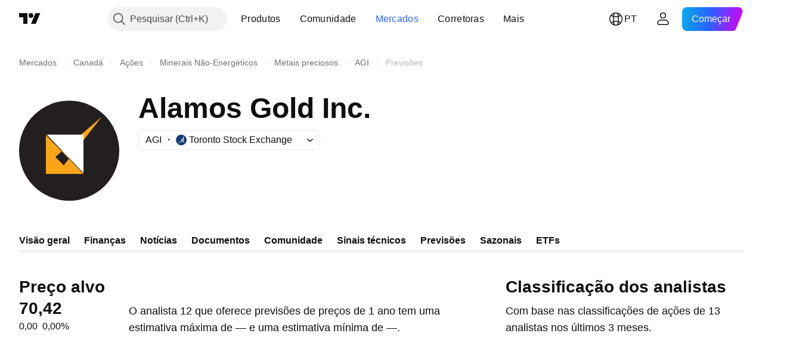

--- FILE ---
content_type: text/html; charset=utf-8
request_url: https://br.tradingview.com/symbols/TSX-AGI/forecast/
body_size: 44497
content:

<!DOCTYPE html>
<html lang="pt" dir="ltr" class="is-not-authenticated is-not-pro  theme-light"
 data-theme="light">
<head><meta charset="utf-8" />
<meta name="viewport" content="width=device-width, initial-scale=1.0, maximum-scale=1.0, minimum-scale=1.0, user-scalable=no">	<script nonce="4VbXXxgEzOim+XVmajedUg==">window.initData = {};</script><title>Previsão AGI — Preço Alvo para 2027 — TradingView</title>
<!-- { block promo_footer_css_bundle } -->
		<!-- { render_css_bundle('promo_footer') } -->
		<link crossorigin="anonymous" href="https://static.tradingview.com/static/bundles/34558.6ab8fddbbeec572ad16b.css" rel="stylesheet" type="text/css"/>
	<!-- { endblock promo_footer_css_bundle } -->

	<!-- { block personal_css_bundle } -->

			<!-- render_css_bundle('category_base') -->
			<!-- render_css_bundle('category') -->

			<link crossorigin="anonymous" href="https://static.tradingview.com/static/bundles/48072.bd4a617f902d8e4336d7.css" rel="stylesheet" type="text/css"/>
<link crossorigin="anonymous" href="https://static.tradingview.com/static/bundles/50865.1ee43ed7cda5d814dba7.css" rel="stylesheet" type="text/css"/>
<link crossorigin="anonymous" href="https://static.tradingview.com/static/bundles/71544.2243f526973e835a8777.css" rel="stylesheet" type="text/css"/>
<link crossorigin="anonymous" href="https://static.tradingview.com/static/bundles/19024.ffebbd5b14e162a70fac.css" rel="stylesheet" type="text/css"/>
<link crossorigin="anonymous" href="https://static.tradingview.com/static/bundles/63665.df517de208b59f042c3b.css" rel="stylesheet" type="text/css"/>
<link crossorigin="anonymous" href="https://static.tradingview.com/static/bundles/5709.146c7925be9f43c9c767.css" rel="stylesheet" type="text/css"/>
<link crossorigin="anonymous" href="https://static.tradingview.com/static/bundles/45448.0e277b504c24d73f6420.css" rel="stylesheet" type="text/css"/>
<link crossorigin="anonymous" href="https://static.tradingview.com/static/bundles/46680.a24aa84d5466dfc219e3.css" rel="stylesheet" type="text/css"/>
<link crossorigin="anonymous" href="https://static.tradingview.com/static/bundles/23038.bb4e309d13e8ea654e19.css" rel="stylesheet" type="text/css"/>
<link crossorigin="anonymous" href="https://static.tradingview.com/static/bundles/96872.c8a32e4a427c0c57131c.css" rel="stylesheet" type="text/css"/>
<link crossorigin="anonymous" href="https://static.tradingview.com/static/bundles/90687.2a0b835c9459f5e8f334.css" rel="stylesheet" type="text/css"/>
<link crossorigin="anonymous" href="https://static.tradingview.com/static/bundles/44591.515b38c2fad56295e0d7.css" rel="stylesheet" type="text/css"/>
<link crossorigin="anonymous" href="https://static.tradingview.com/static/bundles/47139.053cede951b9d64dea44.css" rel="stylesheet" type="text/css"/>
<link crossorigin="anonymous" href="https://static.tradingview.com/static/bundles/51493.8c6373aa92664b86de9e.css" rel="stylesheet" type="text/css"/>
<link crossorigin="anonymous" href="https://static.tradingview.com/static/bundles/15215.a33c76f5549cc7102e61.css" rel="stylesheet" type="text/css"/>
<link crossorigin="anonymous" href="https://static.tradingview.com/static/bundles/296.cdd20397318c8a54ee02.css" rel="stylesheet" type="text/css"/>
<link crossorigin="anonymous" href="https://static.tradingview.com/static/bundles/11486.b0c44555783cdd4786b8.css" rel="stylesheet" type="text/css"/>
<link crossorigin="anonymous" href="https://static.tradingview.com/static/bundles/49135.1f12e32e6d4c4b83fe10.css" rel="stylesheet" type="text/css"/>
<link crossorigin="anonymous" href="https://static.tradingview.com/static/bundles/76331.e29096bd778450adbd58.css" rel="stylesheet" type="text/css"/>
<link crossorigin="anonymous" href="https://static.tradingview.com/static/bundles/30457.315c1a91ffa92d55f559.css" rel="stylesheet" type="text/css"/>
<link crossorigin="anonymous" href="https://static.tradingview.com/static/bundles/79306.4c0489c8756499c78a5e.css" rel="stylesheet" type="text/css"/>
<link crossorigin="anonymous" href="https://static.tradingview.com/static/bundles/30411.66e97921f2de4965604d.css" rel="stylesheet" type="text/css"/>
<link crossorigin="anonymous" href="https://static.tradingview.com/static/bundles/47405.8b74b8d86218eec14871.css" rel="stylesheet" type="text/css"/>
<link crossorigin="anonymous" href="https://static.tradingview.com/static/bundles/65006.4a832facb7e57c5e13f3.css" rel="stylesheet" type="text/css"/>
<link crossorigin="anonymous" href="https://static.tradingview.com/static/bundles/54396.140a08c3b11237f684ec.css" rel="stylesheet" type="text/css"/>
<link crossorigin="anonymous" href="https://static.tradingview.com/static/bundles/66917.a607e1947cc1d6442aef.css" rel="stylesheet" type="text/css"/>
<link crossorigin="anonymous" href="https://static.tradingview.com/static/bundles/6449.b085e41549ac76222ff0.css" rel="stylesheet" type="text/css"/>
<link crossorigin="anonymous" href="https://static.tradingview.com/static/bundles/13676.7322b9d581c3bd767a8f.css" rel="stylesheet" type="text/css"/>
<link crossorigin="anonymous" href="https://static.tradingview.com/static/bundles/35835.c2b4312adc616522c96a.css" rel="stylesheet" type="text/css"/>
<link crossorigin="anonymous" href="https://static.tradingview.com/static/bundles/14929.d675e248456677875a71.css" rel="stylesheet" type="text/css"/>
			<link crossorigin="anonymous" href="https://static.tradingview.com/static/bundles/6784.0b382ed55589e98e3418.css" rel="stylesheet" type="text/css"/>
<link crossorigin="anonymous" href="https://static.tradingview.com/static/bundles/75828.2020d73e26d49ab4f152.css" rel="stylesheet" type="text/css"/>
<link crossorigin="anonymous" href="https://static.tradingview.com/static/bundles/66920.3dc3168a8005e8c156fe.css" rel="stylesheet" type="text/css"/>
<link crossorigin="anonymous" href="https://static.tradingview.com/static/bundles/52682.1b5e0eb056a8145e2004.css" rel="stylesheet" type="text/css"/>
<link crossorigin="anonymous" href="https://static.tradingview.com/static/bundles/75649.362fa6a7ab1f3e3b06c4.css" rel="stylesheet" type="text/css"/>
<link crossorigin="anonymous" href="https://static.tradingview.com/static/bundles/96004.53a8a16a13c65b9ef1b6.css" rel="stylesheet" type="text/css"/>
<link crossorigin="anonymous" href="https://static.tradingview.com/static/bundles/37305.c32eeb1152afcd97b12e.css" rel="stylesheet" type="text/css"/>
<link crossorigin="anonymous" href="https://static.tradingview.com/static/bundles/3726.993b8d26d6975f2fa6c1.css" rel="stylesheet" type="text/css"/>
<link crossorigin="anonymous" href="https://static.tradingview.com/static/bundles/58609.893e8493ede47fdc9e97.css" rel="stylesheet" type="text/css"/>
<link crossorigin="anonymous" href="https://static.tradingview.com/static/bundles/7591.5bb76f10a0f822cc9f89.css" rel="stylesheet" type="text/css"/>
<link crossorigin="anonymous" href="https://static.tradingview.com/static/bundles/80462.d28d32a9cf4c8b2ae874.css" rel="stylesheet" type="text/css"/>
<link crossorigin="anonymous" href="https://static.tradingview.com/static/bundles/18003.76b53d849e04d07888c5.css" rel="stylesheet" type="text/css"/>
<link crossorigin="anonymous" href="https://static.tradingview.com/static/bundles/260.e52e20403800cce198b0.css" rel="stylesheet" type="text/css"/>
<link crossorigin="anonymous" href="https://static.tradingview.com/static/bundles/90122.52bf22cf20129e43d305.css" rel="stylesheet" type="text/css"/>
<link crossorigin="anonymous" href="https://static.tradingview.com/static/bundles/25686.fd9c7fdf81b96fb22c7d.css" rel="stylesheet" type="text/css"/>
<link crossorigin="anonymous" href="https://static.tradingview.com/static/bundles/76372.08755d09afb2811cc922.css" rel="stylesheet" type="text/css"/>
<link crossorigin="anonymous" href="https://static.tradingview.com/static/bundles/53116.71338597533300e65499.css" rel="stylesheet" type="text/css"/>
<link crossorigin="anonymous" href="https://static.tradingview.com/static/bundles/73643.62c62b9357725600bfe8.css" rel="stylesheet" type="text/css"/>
<link crossorigin="anonymous" href="https://static.tradingview.com/static/bundles/93370.763f13567f3804bdb577.css" rel="stylesheet" type="text/css"/>
<link crossorigin="anonymous" href="https://static.tradingview.com/static/bundles/6544.75eb65f977c84b868ee3.css" rel="stylesheet" type="text/css"/>

			<!-- categories/base additional_css_bundles -->
				<!-- render_css_bundle(forecast) -->
				<link crossorigin="anonymous" href="https://static.tradingview.com/static/bundles/24977.12891bfbb287744d3a89.css" rel="stylesheet" type="text/css"/>
<link crossorigin="anonymous" href="https://static.tradingview.com/static/bundles/27848.4dd8f716b361ea76fac9.css" rel="stylesheet" type="text/css"/>
<link crossorigin="anonymous" href="https://static.tradingview.com/static/bundles/98729.a1a91e4e3b8d4d56af6a.css" rel="stylesheet" type="text/css"/>
<link crossorigin="anonymous" href="https://static.tradingview.com/static/bundles/36810.08865a24cd22e705a127.css" rel="stylesheet" type="text/css"/>
<link crossorigin="anonymous" href="https://static.tradingview.com/static/bundles/27688.b78aa0f889805782a114.css" rel="stylesheet" type="text/css"/>
<link crossorigin="anonymous" href="https://static.tradingview.com/static/bundles/6406.005052e314b2de339c3c.css" rel="stylesheet" type="text/css"/>
<link crossorigin="anonymous" href="https://static.tradingview.com/static/bundles/92568.b5acda22a891bd0b8b78.css" rel="stylesheet" type="text/css"/>
<link crossorigin="anonymous" href="https://static.tradingview.com/static/bundles/93541.2d7cb298cfac0d6320b6.css" rel="stylesheet" type="text/css"/>
<link crossorigin="anonymous" href="https://static.tradingview.com/static/bundles/19133.fc496ea02bedbed2805a.css" rel="stylesheet" type="text/css"/>
<link crossorigin="anonymous" href="https://static.tradingview.com/static/bundles/52253.bb7416e25ce047652be6.css" rel="stylesheet" type="text/css"/>
<link crossorigin="anonymous" href="https://static.tradingview.com/static/bundles/47828.f1db42b7b1545ca43c36.css" rel="stylesheet" type="text/css"/>
<link crossorigin="anonymous" href="https://static.tradingview.com/static/bundles/53482.906b5d47d47e4a2fad7b.css" rel="stylesheet" type="text/css"/>
<link crossorigin="anonymous" href="https://static.tradingview.com/static/bundles/33160.7723043bc419795133c2.css" rel="stylesheet" type="text/css"/>
<link crossorigin="anonymous" href="https://static.tradingview.com/static/bundles/87580.d982930faa25ed8f82f1.css" rel="stylesheet" type="text/css"/>
<link crossorigin="anonymous" href="https://static.tradingview.com/static/bundles/5986.dadf3c1241cdd74645b9.css" rel="stylesheet" type="text/css"/>
<link crossorigin="anonymous" href="https://static.tradingview.com/static/bundles/34295.e8a11b1164ed8f31863d.css" rel="stylesheet" type="text/css"/>
<link crossorigin="anonymous" href="https://static.tradingview.com/static/bundles/45587.f57018267b567fbbad71.css" rel="stylesheet" type="text/css"/>
<link crossorigin="anonymous" href="https://static.tradingview.com/static/bundles/49654.f8f03e09b6c9491b680b.css" rel="stylesheet" type="text/css"/>
<link crossorigin="anonymous" href="https://static.tradingview.com/static/bundles/68805.4e7692737dd26f524a8b.css" rel="stylesheet" type="text/css"/>
<link crossorigin="anonymous" href="https://static.tradingview.com/static/bundles/27242.9aaa50126d0c6d7ca110.css" rel="stylesheet" type="text/css"/>
<link crossorigin="anonymous" href="https://static.tradingview.com/static/bundles/3558.c490c0ef58ae3de2acb4.css" rel="stylesheet" type="text/css"/>
<link crossorigin="anonymous" href="https://static.tradingview.com/static/bundles/43350.4fbbc0eda1071fb9ab6a.css" rel="stylesheet" type="text/css"/>
<link crossorigin="anonymous" href="https://static.tradingview.com/static/bundles/61449.c1d75d260a744bcb31f6.css" rel="stylesheet" type="text/css"/>
<link crossorigin="anonymous" href="https://static.tradingview.com/static/bundles/65502.c211ebf1516384da6139.css" rel="stylesheet" type="text/css"/>
<link crossorigin="anonymous" href="https://static.tradingview.com/static/bundles/77141.f6da795568126c63e0c9.css" rel="stylesheet" type="text/css"/>
<link crossorigin="anonymous" href="https://static.tradingview.com/static/bundles/7600.cde4cc07b8a4e0d8ab8d.css" rel="stylesheet" type="text/css"/>
<link crossorigin="anonymous" href="https://static.tradingview.com/static/bundles/70861.0b88dc48ccd54f3d34b3.css" rel="stylesheet" type="text/css"/>
<link crossorigin="anonymous" href="https://static.tradingview.com/static/bundles/78898.a4b116d4ec0908745740.css" rel="stylesheet" type="text/css"/>
<link crossorigin="anonymous" href="https://static.tradingview.com/static/bundles/79394.969ae43b7344a98cc5d7.css" rel="stylesheet" type="text/css"/>
<link crossorigin="anonymous" href="https://static.tradingview.com/static/bundles/15797.5f40fb33e178b007bfc4.css" rel="stylesheet" type="text/css"/>
<link crossorigin="anonymous" href="https://static.tradingview.com/static/bundles/68241.03e9dab6bf8f198b066f.css" rel="stylesheet" type="text/css"/>
<link crossorigin="anonymous" href="https://static.tradingview.com/static/bundles/52769.6cef04f430874ea6ab4d.css" rel="stylesheet" type="text/css"/>
<link crossorigin="anonymous" href="https://static.tradingview.com/static/bundles/64582.bc237b0b3bebaaee0995.css" rel="stylesheet" type="text/css"/>
<link crossorigin="anonymous" href="https://static.tradingview.com/static/bundles/88823.6ff32aa1a887711fee27.css" rel="stylesheet" type="text/css"/>
<link crossorigin="anonymous" href="https://static.tradingview.com/static/bundles/3758.2f679870a7af62a41cd5.css" rel="stylesheet" type="text/css"/>
			<!-- / categories/base additional_css_bundles -->

	<!-- { endblock personal_css_bundle } -->

	<!-- { block extra_styles } -->
	<!-- { endblock extra_styles } --><script nonce="4VbXXxgEzOim+XVmajedUg==">
	window.locale = 'br';
	window.language = 'pt';
</script>
	<!-- { block promo_footer_js_bundle } -->
		<!-- { render_js_bundle('promo_footer') } -->
		<link crossorigin="anonymous" href="https://static.tradingview.com/static/bundles/pt.88523.d82382c0ef581ccec697.js" rel="preload" as="script"/>
<link crossorigin="anonymous" href="https://static.tradingview.com/static/bundles/68156.25f0c5f133ccdef9d925.js" rel="preload" as="script"/>
<link crossorigin="anonymous" href="https://static.tradingview.com/static/bundles/promo_footer.bf38e5d53620c677a057.js" rel="preload" as="script"/><script crossorigin="anonymous" src="https://static.tradingview.com/static/bundles/pt.88523.d82382c0ef581ccec697.js" defer></script>
<script crossorigin="anonymous" src="https://static.tradingview.com/static/bundles/68156.25f0c5f133ccdef9d925.js" defer></script>
<script crossorigin="anonymous" src="https://static.tradingview.com/static/bundles/promo_footer.bf38e5d53620c677a057.js" defer></script>
	<!-- { endblock promo_footer_js_bundle } -->

	<!-- { block personal_js_bundle } -->
<!-- render_js_bundle('category_base') -->
			<!-- render_js_bundle('category') -->

			<link crossorigin="anonymous" href="https://static.tradingview.com/static/bundles/runtime.890dfc5bc82e3cf298e0.js" rel="preload" as="script"/>
<link crossorigin="anonymous" href="https://static.tradingview.com/static/bundles/pt.3212.ae6a8eb244931ffbe454.js" rel="preload" as="script"/>
<link crossorigin="anonymous" href="https://static.tradingview.com/static/bundles/29365.438fd979971c174d6b81.js" rel="preload" as="script"/>
<link crossorigin="anonymous" href="https://static.tradingview.com/static/bundles/26153.0cf5e5264b6053c12c98.js" rel="preload" as="script"/>
<link crossorigin="anonymous" href="https://static.tradingview.com/static/bundles/2490.32fe5d04ae950a275390.js" rel="preload" as="script"/>
<link crossorigin="anonymous" href="https://static.tradingview.com/static/bundles/67851.c51267503ce6371d721b.js" rel="preload" as="script"/>
<link crossorigin="anonymous" href="https://static.tradingview.com/static/bundles/43201.59d3aa1221f3d1b9e3fc.js" rel="preload" as="script"/>
<link crossorigin="anonymous" href="https://static.tradingview.com/static/bundles/31185.27b345d3de69913c0fe0.js" rel="preload" as="script"/>
<link crossorigin="anonymous" href="https://static.tradingview.com/static/bundles/49085.26f1fb3179fb3d63e216.js" rel="preload" as="script"/>
<link crossorigin="anonymous" href="https://static.tradingview.com/static/bundles/14100.2a9bf2424f4c5d299a8b.js" rel="preload" as="script"/>
<link crossorigin="anonymous" href="https://static.tradingview.com/static/bundles/44387.8faa864604cdc1187b96.js" rel="preload" as="script"/>
<link crossorigin="anonymous" href="https://static.tradingview.com/static/bundles/47421.b1e1d83b3797c3878f2c.js" rel="preload" as="script"/>
<link crossorigin="anonymous" href="https://static.tradingview.com/static/bundles/64141.10194658b37e3dae8f80.js" rel="preload" as="script"/>
<link crossorigin="anonymous" href="https://static.tradingview.com/static/bundles/6552.8df0087871a19a35f700.js" rel="preload" as="script"/>
<link crossorigin="anonymous" href="https://static.tradingview.com/static/bundles/36717.70423e3f650294ca0bff.js" rel="preload" as="script"/>
<link crossorigin="anonymous" href="https://static.tradingview.com/static/bundles/28052.a224f0ec3e134993c13b.js" rel="preload" as="script"/>
<link crossorigin="anonymous" href="https://static.tradingview.com/static/bundles/9225.8355095811b8cd5787e7.js" rel="preload" as="script"/>
<link crossorigin="anonymous" href="https://static.tradingview.com/static/bundles/65581.e241509f9d17be15f2c9.js" rel="preload" as="script"/>
<link crossorigin="anonymous" href="https://static.tradingview.com/static/bundles/45881.e09d1eb0a8b2d272ccaa.js" rel="preload" as="script"/>
<link crossorigin="anonymous" href="https://static.tradingview.com/static/bundles/category_base.396a78f04ef16dfc2baf.js" rel="preload" as="script"/><script crossorigin="anonymous" src="https://static.tradingview.com/static/bundles/runtime.890dfc5bc82e3cf298e0.js" defer></script>
<script crossorigin="anonymous" src="https://static.tradingview.com/static/bundles/pt.3212.ae6a8eb244931ffbe454.js" defer></script>
<script crossorigin="anonymous" src="https://static.tradingview.com/static/bundles/29365.438fd979971c174d6b81.js" defer></script>
<script crossorigin="anonymous" src="https://static.tradingview.com/static/bundles/26153.0cf5e5264b6053c12c98.js" defer></script>
<script crossorigin="anonymous" src="https://static.tradingview.com/static/bundles/2490.32fe5d04ae950a275390.js" defer></script>
<script crossorigin="anonymous" src="https://static.tradingview.com/static/bundles/67851.c51267503ce6371d721b.js" defer></script>
<script crossorigin="anonymous" src="https://static.tradingview.com/static/bundles/43201.59d3aa1221f3d1b9e3fc.js" defer></script>
<script crossorigin="anonymous" src="https://static.tradingview.com/static/bundles/31185.27b345d3de69913c0fe0.js" defer></script>
<script crossorigin="anonymous" src="https://static.tradingview.com/static/bundles/49085.26f1fb3179fb3d63e216.js" defer></script>
<script crossorigin="anonymous" src="https://static.tradingview.com/static/bundles/14100.2a9bf2424f4c5d299a8b.js" defer></script>
<script crossorigin="anonymous" src="https://static.tradingview.com/static/bundles/44387.8faa864604cdc1187b96.js" defer></script>
<script crossorigin="anonymous" src="https://static.tradingview.com/static/bundles/47421.b1e1d83b3797c3878f2c.js" defer></script>
<script crossorigin="anonymous" src="https://static.tradingview.com/static/bundles/64141.10194658b37e3dae8f80.js" defer></script>
<script crossorigin="anonymous" src="https://static.tradingview.com/static/bundles/6552.8df0087871a19a35f700.js" defer></script>
<script crossorigin="anonymous" src="https://static.tradingview.com/static/bundles/36717.70423e3f650294ca0bff.js" defer></script>
<script crossorigin="anonymous" src="https://static.tradingview.com/static/bundles/28052.a224f0ec3e134993c13b.js" defer></script>
<script crossorigin="anonymous" src="https://static.tradingview.com/static/bundles/9225.8355095811b8cd5787e7.js" defer></script>
<script crossorigin="anonymous" src="https://static.tradingview.com/static/bundles/65581.e241509f9d17be15f2c9.js" defer></script>
<script crossorigin="anonymous" src="https://static.tradingview.com/static/bundles/45881.e09d1eb0a8b2d272ccaa.js" defer></script>
<script crossorigin="anonymous" src="https://static.tradingview.com/static/bundles/category_base.396a78f04ef16dfc2baf.js" defer></script>
			<link crossorigin="anonymous" href="https://static.tradingview.com/static/bundles/pt.2097.9afd40a73f8b6e12ca88.js" rel="preload" as="script"/>
<link crossorigin="anonymous" href="https://static.tradingview.com/static/bundles/99827.1a1981536d95e5aad54c.js" rel="preload" as="script"/>
<link crossorigin="anonymous" href="https://static.tradingview.com/static/bundles/58291.6a1ed7d66c5c36c2acc0.js" rel="preload" as="script"/>
<link crossorigin="anonymous" href="https://static.tradingview.com/static/bundles/21658.37dcd570bf3d1a30b469.js" rel="preload" as="script"/>
<link crossorigin="anonymous" href="https://static.tradingview.com/static/bundles/21629.20f7a395ad80c8fbd137.js" rel="preload" as="script"/>
<link crossorigin="anonymous" href="https://static.tradingview.com/static/bundles/55482.4a195e1fef014ecdb2f7.js" rel="preload" as="script"/>
<link crossorigin="anonymous" href="https://static.tradingview.com/static/bundles/52514.99592072508a8fd2c3a2.js" rel="preload" as="script"/>
<link crossorigin="anonymous" href="https://static.tradingview.com/static/bundles/69162.79f797c7b1f6a73231a5.js" rel="preload" as="script"/>
<link crossorigin="anonymous" href="https://static.tradingview.com/static/bundles/1157.7ac5a8b12d1d16aadbec.js" rel="preload" as="script"/>
<link crossorigin="anonymous" href="https://static.tradingview.com/static/bundles/99861.3cefa246b83a68b2ee99.js" rel="preload" as="script"/>
<link crossorigin="anonymous" href="https://static.tradingview.com/static/bundles/45527.4ae3986fe93261e9274a.js" rel="preload" as="script"/>
<link crossorigin="anonymous" href="https://static.tradingview.com/static/bundles/73058.a5450b3d0661b36dfd25.js" rel="preload" as="script"/>
<link crossorigin="anonymous" href="https://static.tradingview.com/static/bundles/category.ec187aff7929ad041b51.js" rel="preload" as="script"/><script crossorigin="anonymous" src="https://static.tradingview.com/static/bundles/pt.2097.9afd40a73f8b6e12ca88.js" defer></script>
<script crossorigin="anonymous" src="https://static.tradingview.com/static/bundles/99827.1a1981536d95e5aad54c.js" defer></script>
<script crossorigin="anonymous" src="https://static.tradingview.com/static/bundles/58291.6a1ed7d66c5c36c2acc0.js" defer></script>
<script crossorigin="anonymous" src="https://static.tradingview.com/static/bundles/21658.37dcd570bf3d1a30b469.js" defer></script>
<script crossorigin="anonymous" src="https://static.tradingview.com/static/bundles/21629.20f7a395ad80c8fbd137.js" defer></script>
<script crossorigin="anonymous" src="https://static.tradingview.com/static/bundles/55482.4a195e1fef014ecdb2f7.js" defer></script>
<script crossorigin="anonymous" src="https://static.tradingview.com/static/bundles/52514.99592072508a8fd2c3a2.js" defer></script>
<script crossorigin="anonymous" src="https://static.tradingview.com/static/bundles/69162.79f797c7b1f6a73231a5.js" defer></script>
<script crossorigin="anonymous" src="https://static.tradingview.com/static/bundles/1157.7ac5a8b12d1d16aadbec.js" defer></script>
<script crossorigin="anonymous" src="https://static.tradingview.com/static/bundles/99861.3cefa246b83a68b2ee99.js" defer></script>
<script crossorigin="anonymous" src="https://static.tradingview.com/static/bundles/45527.4ae3986fe93261e9274a.js" defer></script>
<script crossorigin="anonymous" src="https://static.tradingview.com/static/bundles/73058.a5450b3d0661b36dfd25.js" defer></script>
<script crossorigin="anonymous" src="https://static.tradingview.com/static/bundles/category.ec187aff7929ad041b51.js" defer></script>	<!-- { endblock personal_js_bundle } -->

	<!-- { block additional_js_bundle } -->
<!-- categories/base additional_js_bundles -->				<!-- render_js_bundle(forecast) -->
				<link crossorigin="anonymous" href="https://static.tradingview.com/static/bundles/pt.57497.4d2e4733d951a17c6bb3.js" rel="preload" as="script"/>
<link crossorigin="anonymous" href="https://static.tradingview.com/static/bundles/18.1cc93f4f05407ca2547e.js" rel="preload" as="script"/>
<link crossorigin="anonymous" href="https://static.tradingview.com/static/bundles/39422.52d49012edb11ecb05a7.js" rel="preload" as="script"/>
<link crossorigin="anonymous" href="https://static.tradingview.com/static/bundles/58798.3399a3836ebb9e555135.js" rel="preload" as="script"/>
<link crossorigin="anonymous" href="https://static.tradingview.com/static/bundles/58216.01c3d4181775e7973bb0.js" rel="preload" as="script"/>
<link crossorigin="anonymous" href="https://static.tradingview.com/static/bundles/53943.43867402a098bcf0bfa1.js" rel="preload" as="script"/>
<link crossorigin="anonymous" href="https://static.tradingview.com/static/bundles/38065.c5c288bb15ce2feebf75.js" rel="preload" as="script"/>
<link crossorigin="anonymous" href="https://static.tradingview.com/static/bundles/30104.f5526ccc4bead015f067.js" rel="preload" as="script"/>
<link crossorigin="anonymous" href="https://static.tradingview.com/static/bundles/forecast.a7298a5fdde885c5a005.js" rel="preload" as="script"/><script crossorigin="anonymous" src="https://static.tradingview.com/static/bundles/pt.57497.4d2e4733d951a17c6bb3.js" defer></script>
<script crossorigin="anonymous" src="https://static.tradingview.com/static/bundles/18.1cc93f4f05407ca2547e.js" defer></script>
<script crossorigin="anonymous" src="https://static.tradingview.com/static/bundles/39422.52d49012edb11ecb05a7.js" defer></script>
<script crossorigin="anonymous" src="https://static.tradingview.com/static/bundles/58798.3399a3836ebb9e555135.js" defer></script>
<script crossorigin="anonymous" src="https://static.tradingview.com/static/bundles/58216.01c3d4181775e7973bb0.js" defer></script>
<script crossorigin="anonymous" src="https://static.tradingview.com/static/bundles/53943.43867402a098bcf0bfa1.js" defer></script>
<script crossorigin="anonymous" src="https://static.tradingview.com/static/bundles/38065.c5c288bb15ce2feebf75.js" defer></script>
<script crossorigin="anonymous" src="https://static.tradingview.com/static/bundles/30104.f5526ccc4bead015f067.js" defer></script>
<script crossorigin="anonymous" src="https://static.tradingview.com/static/bundles/forecast.a7298a5fdde885c5a005.js" defer></script>
			<!-- / categories/base additional_js_bundles -->	<!-- { endblock additional_js_bundle } -->	<script nonce="4VbXXxgEzOim+XVmajedUg==">
		window.initData = window.initData || {};
		window.initData.theme = "light";
			(()=>{"use strict";const t=/(?:^|;)\s*theme=(dark|light)(?:;|$)|$/.exec(document.cookie)[1];t&&(document.documentElement.classList.toggle("theme-dark","dark"===t),document.documentElement.classList.toggle("theme-light","light"===t),document.documentElement.dataset.theme=t,window.initData=window.initData||{},window.initData.theme=t)})();
	</script>
	<script nonce="4VbXXxgEzOim+XVmajedUg==">
		(()=>{"use strict";"undefined"!=typeof window&&"undefined"!=typeof navigator&&/mac/i.test(navigator.platform)&&document.documentElement.classList.add("mac_os_system")})();
	</script>

	<script nonce="4VbXXxgEzOim+XVmajedUg==">var environment = "battle";
		window.WS_HOST_PING_REQUIRED = true;
		window.BUILD_TIME = "2026-01-30T10:47:38";
		window.WEBSOCKET_HOST = "data.tradingview.com";
		window.WEBSOCKET_PRO_HOST = "prodata.tradingview.com";
		window.WEBSOCKET_HOST_FOR_DEEP_BACKTESTING = "history-data.tradingview.com";
		window.WIDGET_HOST = "https://www.tradingview-widget.com";
		window.TradingView = window.TradingView || {};
	</script>

	<link rel="conversions-config" href="https://s3.tradingview.com/conversions_pt.json">
	<link rel="metrics-config" href="https://scanner-backend.tradingview.com/enum/ordered?id=metrics_full_name,metrics&lang=pt&label-product=ytm-metrics-plan.json" crossorigin>

	<script nonce="4VbXXxgEzOim+XVmajedUg==">
		(()=>{"use strict";function e(e,t=!1){const{searchParams:n}=new URL(String(location));let s="true"===n.get("mobileapp_new"),o="true"===n.get("mobileapp");if(!t){const e=function(e){const t=e+"=",n=document.cookie.split(";");for(let e=0;e<n.length;e++){let s=n[e];for(;" "===s.charAt(0);)s=s.substring(1,s.length);if(0===s.indexOf(t))return s.substring(t.length,s.length)}return null}("tv_app")||"";s||=["android","android_nps"].includes(e),o||="ios"===e}return!("new"!==e&&"any"!==e||!s)||!("new"===e||!o)}const t="undefined"!=typeof window&&"undefined"!=typeof navigator,n=t&&"ontouchstart"in window,s=(t&&n&&window,t&&(n||navigator.maxTouchPoints),t&&window.chrome&&window.chrome.runtime,t&&window.navigator.userAgent.toLowerCase().indexOf("firefox"),t&&/\sEdge\/\d\d\b/.test(navigator.userAgent),t&&Boolean(navigator.vendor)&&navigator.vendor.indexOf("Apple")>-1&&-1===navigator.userAgent.indexOf("CriOS")&&navigator.userAgent.indexOf("FxiOS"),t&&/mac/i.test(navigator.platform),t&&/Win32|Win64/i.test(navigator.platform),t&&/Linux/i.test(navigator.platform),t&&/Android/i.test(navigator.userAgent)),o=t&&/BlackBerry/i.test(navigator.userAgent),i=t&&/iPhone|iPad|iPod/.test(navigator.platform),c=t&&/Opera Mini/i.test(navigator.userAgent),r=t&&("MacIntel"===navigator.platform&&navigator.maxTouchPoints>1||/iPad/.test(navigator.platform)),a=s||o||i||c,h=window.TradingView=window.TradingView||{};const _={Android:()=>s,BlackBerry:()=>o,iOS:()=>i,Opera:()=>c,isIPad:()=>r,any:()=>a};h.isMobile=_;const l=new Map;function d(){const e=window.location.pathname,t=window.location.host,n=`${t}${e}`;return l.has(n)||l.set(n,function(e,t){const n=["^widget-docs"];for(const e of n)if(new RegExp(e).test(t))return!0;const s=["^widgetembed/?$","^cmewidgetembed/?$","^([0-9a-zA-Z-]+)/widgetembed/?$","^([0-9a-zA-Z-]+)/widgetstatic/?$","^([0-9a-zA-Z-]+)?/?mediumwidgetembed/?$","^twitter-chart/?$","^telegram/chart/?$","^embed/([0-9a-zA-Z]{8})/?$","^widgetpopup/?$","^extension/?$","^idea-popup/?$","^hotlistswidgetembed/?$","^([0-9a-zA-Z-]+)/hotlistswidgetembed/?$","^marketoverviewwidgetembed/?$","^([0-9a-zA-Z-]+)/marketoverviewwidgetembed/?$","^eventswidgetembed/?$","^tickerswidgetembed/?$","^forexcrossrateswidgetembed/?$","^forexheatmapwidgetembed/?$","^marketquoteswidgetembed/?$","^screenerwidget/?$","^cryptomktscreenerwidget/?$","^([0-9a-zA-Z-]+)/cryptomktscreenerwidget/?$","^([0-9a-zA-Z-]+)/marketquoteswidgetembed/?$","^technical-analysis-widget-embed/$","^singlequotewidgetembed/?$","^([0-9a-zA-Z-]+)/singlequotewidgetembed/?$","^embed-widget/([0-9a-zA-Z-]+)/(([0-9a-zA-Z-]+)/)?$","^widget-docs/([0-9a-zA-Z-]+)/([0-9a-zA-Z-/]+)?$"],o=e.replace(/^\//,"");let i;for(let e=s.length-1;e>=0;e--)if(i=new RegExp(s[e]),i.test(o))return!0;return!1}(e,t)),l.get(n)??!1}h.onWidget=d;const g=()=>{},u="~m~";class m{constructor(e,t={}){this.sessionid=null,this.connected=!1,this._timeout=null,this._base=e,this._options={timeout:t.timeout||2e4,connectionType:t.connectionType}}connect(){this._socket=new WebSocket(this._prepareUrl()),this._socket.onmessage=e=>{
if("string"!=typeof e.data)throw new TypeError(`The WebSocket message should be a string. Recieved ${Object.prototype.toString.call(e.data)}`);this._onData(e.data)},this._socket.onclose=this._onClose.bind(this),this._socket.onerror=this._onError.bind(this)}send(e){this._socket&&this._socket.send(this._encode(e))}disconnect(){this._clearIdleTimeout(),this._socket&&(this._socket.onmessage=g,this._socket.onclose=g,this._socket.onerror=g,this._socket.close())}_clearIdleTimeout(){null!==this._timeout&&(clearTimeout(this._timeout),this._timeout=null)}_encode(e){let t,n="";const s=Array.isArray(e)?e:[e],o=s.length;for(let e=0;e<o;e++)t=null===s[e]||void 0===s[e]?"":m._stringify(s[e]),n+=u+t.length+u+t;return n}_decode(e){const t=[];let n,s;do{if(e.substring(0,3)!==u)return t;n="",s="";const o=(e=e.substring(3)).length;for(let t=0;t<o;t++){if(s=Number(e.substring(t,t+1)),Number(e.substring(t,t+1))!==s){e=e.substring(n.length+3),n=Number(n);break}n+=s}t.push(e.substring(0,n)),e=e.substring(n)}while(""!==e);return t}_onData(e){this._setTimeout();const t=this._decode(e),n=t.length;for(let e=0;e<n;e++)this._onMessage(t[e])}_setTimeout(){this._clearIdleTimeout(),this._timeout=setTimeout(this._onTimeout.bind(this),this._options.timeout)}_onTimeout(){this.disconnect(),this._onDisconnect({code:4e3,reason:"socket.io timeout",wasClean:!1})}_onMessage(e){this.sessionid?this._checkIfHeartbeat(e)?this._onHeartbeat(e.slice(3)):this._checkIfJson(e)?this._base.onMessage(JSON.parse(e.slice(3))):this._base.onMessage(e):(this.sessionid=e,this._onConnect())}_checkIfHeartbeat(e){return this._checkMessageType(e,"h")}_checkIfJson(e){return this._checkMessageType(e,"j")}_checkMessageType(e,t){return e.substring(0,3)==="~"+t+"~"}_onHeartbeat(e){this.send("~h~"+e)}_onConnect(){this.connected=!0,this._base.onConnect()}_onDisconnect(e){this._clear(),this._base.onDisconnect(e),this.sessionid=null}_clear(){this.connected=!1}_prepareUrl(){const t=w(this._base.host);if(t.pathname+="socket.io/websocket",t.protocol="wss:",t.searchParams.append("from",window.location.pathname.slice(1,50)),t.searchParams.append("date",window.BUILD_TIME||""),e("any")&&t.searchParams.append("client","mobile"),this._options.connectionType&&t.searchParams.append("type",this._options.connectionType),window.WEBSOCKET_PARAMS_ANALYTICS){const{ws_page_uri:e,ws_ancestor_origin:n}=window.WEBSOCKET_PARAMS_ANALYTICS;e&&t.searchParams.append("page-uri",e),n&&t.searchParams.append("ancestor-origin",n)}const n=window.location.search.includes("widget_token")||window.location.hash.includes("widget_token");return d()||n||t.searchParams.append("auth","sessionid"),t.href}_onClose(e){this._clearIdleTimeout(),this._onDisconnect(e)}_onError(e){this._clearIdleTimeout(),this._clear(),this._base.emit("error",[e]),this.sessionid=null}static _stringify(e){return"[object Object]"===Object.prototype.toString.call(e)?"~j~"+JSON.stringify(e):String(e)}}class p{constructor(e,t){this.host=e,this._connecting=!1,this._events={},this.transport=this._getTransport(t)}isConnected(){
return!!this.transport&&this.transport.connected}isConnecting(){return this._connecting}connect(){this.isConnected()||(this._connecting&&this.disconnect(),this._connecting=!0,this.transport.connect())}send(e){this.transport&&this.transport.connected&&this.transport.send(e)}disconnect(){this.transport&&this.transport.disconnect()}on(e,t){e in this._events||(this._events[e]=[]),this._events[e].push(t)}offAll(){this._events={}}onMessage(e){this.emit("message",[e])}emit(e,t=[]){if(e in this._events){const n=this._events[e].concat(),s=n.length;for(let e=0;e<s;e++)n[e].apply(this,t)}}onConnect(){this.clear(),this.emit("connect")}onDisconnect(e){this.emit("disconnect",[e])}clear(){this._connecting=!1}_getTransport(e){return new m(this,e)}}function w(e){const t=-1!==e.indexOf("/")?new URL(e):new URL("wss://"+e);if("wss:"!==t.protocol&&"https:"!==t.protocol)throw new Error("Invalid websocket base "+e);return t.pathname.endsWith("/")||(t.pathname+="/"),t.search="",t.username="",t.password="",t}const k="undefined"!=typeof window&&Number(window.TELEMETRY_WS_ERROR_LOGS_THRESHOLD)||0;class f{constructor(e,t={}){this._queueStack=[],this._logsQueue=[],this._telemetryObjectsQueue=[],this._reconnectCount=0,this._redirectCount=0,this._errorsCount=0,this._errorsInfoSent=!1,this._connectionStart=null,this._connectionEstablished=null,this._reconnectTimeout=null,this._onlineCancellationToken=null,this._isConnectionForbidden=!1,this._initialHost=t.initialHost||null,this._suggestedHost=e,this._proHost=t.proHost,this._reconnectHost=t.reconnectHost,this._noReconnectAfterTimeout=!0===t.noReconnectAfterTimeout,this._dataRequestTimeout=t.dataRequestTimeout,this._connectionType=t.connectionType,this._doConnect(),t.pingRequired&&-1===window.location.search.indexOf("noping")&&this._startPing()}connect(){this._tryConnect()}resetCounters(){this._reconnectCount=0,this._redirectCount=0}setLogger(e,t){this._logger=e,this._getLogHistory=t,this._flushLogs()}setTelemetry(e){this._telemetry=e,this._telemetry.reportSent.subscribe(this,this._onTelemetrySent),this._flushTelemetry()}onReconnect(e){this._onReconnect=e}isConnected(){return!!this._socket&&this._socket.isConnected()}isConnecting(){return!!this._socket&&this._socket.isConnecting()}on(e,t){return!!this._socket&&("connect"===e&&this._socket.isConnected()?t():"disconnect"===e?this._disconnectCallbacks.push(t):this._socket.on(e,t),!0)}getSessionId(){return this._socket&&this._socket.transport?this._socket.transport.sessionid:null}send(e){return this.isConnected()?(this._socket.send(e),!0):(this._queueMessage(e),!1)}getConnectionEstablished(){return this._connectionEstablished}getHost(){const e=this._tryGetProHost();return null!==e?e:this._reconnectHost&&this._reconnectCount>3?this._reconnectHost:this._suggestedHost}getReconnectCount(){return this._reconnectCount}getRedirectCount(){return this._redirectCount}getConnectionStart(){return this._connectionStart}disconnect(){this._clearReconnectTimeout(),(this.isConnected()||this.isConnecting())&&(this._propagateDisconnect(),this._disconnectCallbacks=[],
this._closeSocket())}forbidConnection(){this._isConnectionForbidden=!0,this.disconnect()}allowConnection(){this._isConnectionForbidden=!1,this.connect()}isMaxRedirects(){return this._redirectCount>=20}isMaxReconnects(){return this._reconnectCount>=20}getPingInfo(){return this._pingInfo||null}_tryGetProHost(){return window.TradingView&&window.TradingView.onChartPage&&"battle"===window.environment&&!this._redirectCount&&-1===window.location.href.indexOf("ws_host")?this._initialHost?this._initialHost:void 0!==window.user&&window.user.pro_plan?this._proHost||this._suggestedHost:null:null}_queueMessage(e){0===this._queueStack.length&&this._logMessage(0,"Socket is not connected. Queued a message"),this._queueStack.push(e)}_processMessageQueue(){0!==this._queueStack.length&&(this._logMessage(0,"Processing queued messages"),this._queueStack.forEach(this.send.bind(this)),this._logMessage(0,"Processed "+this._queueStack.length+" messages"),this._queueStack=[])}_onDisconnect(e){this._noReconnectAfterTimeout||null!==this._reconnectTimeout||(this._reconnectTimeout=setTimeout(this._tryReconnect.bind(this),5e3)),this._clearOnlineCancellationToken();let t="disconnect session:"+this.getSessionId();e&&(t+=", code:"+e.code+", reason:"+e.reason,1005===e.code&&this._sendTelemetry("websocket_code_1005")),this._logMessage(0,t),this._propagateDisconnect(e),this._closeSocket(),this._queueStack=[]}_closeSocket(){null!==this._socket&&(this._socket.offAll(),this._socket.disconnect(),this._socket=null)}_logMessage(e,t){const n={method:e,message:t};this._logger?this._flushLogMessage(n):(n.message=`[${(new Date).toISOString()}] ${n.message}`,this._logsQueue.push(n))}_flushLogMessage(e){switch(e.method){case 2:this._logger.logDebug(e.message);break;case 3:this._logger.logError(e.message);break;case 0:this._logger.logInfo(e.message);break;case 1:this._logger.logNormal(e.message)}}_flushLogs(){this._flushLogMessage({method:1,message:"messages from queue. Start."}),this._logsQueue.forEach((e=>{this._flushLogMessage(e)})),this._flushLogMessage({method:1,message:"messages from queue. End."}),this._logsQueue=[]}_sendTelemetry(e,t){const n={event:e,params:t};this._telemetry?this._flushTelemetryObject(n):this._telemetryObjectsQueue.push(n)}_flushTelemetryObject(e){this._telemetry.sendChartReport(e.event,e.params,!1)}_flushTelemetry(){this._telemetryObjectsQueue.forEach((e=>{this._flushTelemetryObject(e)})),this._telemetryObjectsQueue=[]}_doConnect(){this._socket&&(this._socket.isConnected()||this._socket.isConnecting())||(this._clearOnlineCancellationToken(),this._host=this.getHost(),this._socket=new p(this._host,{timeout:this._dataRequestTimeout,connectionType:this._connectionType}),this._logMessage(0,"Connecting to "+this._host),this._bindEvents(),this._disconnectCallbacks=[],this._connectionStart=performance.now(),this._connectionEstablished=null,this._socket.connect(),performance.mark("SWSC",{detail:"Start WebSocket connection"}),this._socket.on("connect",(()=>{performance.mark("EWSC",{detail:"End WebSocket connection"}),
performance.measure("WebSocket connection delay","SWSC","EWSC")})))}_propagateDisconnect(e){const t=this._disconnectCallbacks.length;for(let n=0;n<t;n++)this._disconnectCallbacks[n](e||{})}_bindEvents(){this._socket&&(this._socket.on("connect",(()=>{const e=this.getSessionId();if("string"==typeof e){const t=JSON.parse(e);if(t.redirect)return this._redirectCount+=1,this._suggestedHost=t.redirect,this.isMaxRedirects()&&this._sendTelemetry("redirect_bailout"),void this._redirect()}this._connectionEstablished=performance.now(),this._processMessageQueue(),this._logMessage(0,"connect session:"+e)})),this._socket.on("disconnect",this._onDisconnect.bind(this)),this._socket.on("close",this._onDisconnect.bind(this)),this._socket.on("error",(e=>{this._logMessage(0,new Date+" session:"+this.getSessionId()+" websocket error:"+JSON.stringify(e)),this._sendTelemetry("websocket_error"),this._errorsCount++,!this._errorsInfoSent&&this._errorsCount>=k&&(void 0!==this._lastConnectCallStack&&(this._sendTelemetry("websocket_error_connect_stack",{text:this._lastConnectCallStack}),delete this._lastConnectCallStack),void 0!==this._getLogHistory&&this._sendTelemetry("websocket_error_log",{text:this._getLogHistory(50).join("\n")}),this._errorsInfoSent=!0)})))}_redirect(){this.disconnect(),this._reconnectWhenOnline()}_tryReconnect(){this._tryConnect()&&(this._reconnectCount+=1)}_tryConnect(){return!this._isConnectionForbidden&&(this._clearReconnectTimeout(),this._lastConnectCallStack=new Error(`WebSocket connect stack. Is connected: ${this.isConnected()}.`).stack||"",!this.isConnected()&&(this.disconnect(),this._reconnectWhenOnline(),!0))}_clearOnlineCancellationToken(){this._onlineCancellationToken&&(this._onlineCancellationToken(),this._onlineCancellationToken=null)}_clearReconnectTimeout(){null!==this._reconnectTimeout&&(clearTimeout(this._reconnectTimeout),this._reconnectTimeout=null)}_reconnectWhenOnline(){if(navigator.onLine)return this._logMessage(0,"Network status: online - trying to connect"),this._doConnect(),void(this._onReconnect&&this._onReconnect());this._logMessage(0,"Network status: offline - wait until online"),this._onlineCancellationToken=function(e){let t=e;const n=()=>{window.removeEventListener("online",n),t&&t()};return window.addEventListener("online",n),()=>{t=null}}((()=>{this._logMessage(0,"Network status changed to online - trying to connect"),this._doConnect(),this._onReconnect&&this._onReconnect()}))}_onTelemetrySent(e){"websocket_error"in e&&(this._errorsCount=0,this._errorsInfoSent=!1)}_startPing(){if(this._pingIntervalId)return;const e=w(this.getHost());e.pathname+="ping",e.protocol="https:";let t=0,n=0;const s=e=>{this._pingInfo=this._pingInfo||{max:0,min:1/0,avg:0};const s=(new Date).getTime()-e;s>this._pingInfo.max&&(this._pingInfo.max=s),s<this._pingInfo.min&&(this._pingInfo.min=s),t+=s,n++,this._pingInfo.avg=t/n,n>=10&&this._pingIntervalId&&(clearInterval(this._pingIntervalId),delete this._pingIntervalId)};this._pingIntervalId=setInterval((()=>{const t=(new Date).getTime(),n=new XMLHttpRequest
;n.open("GET",e,!0),n.send(),n.onreadystatechange=()=>{n.readyState===XMLHttpRequest.DONE&&200===n.status&&s(t)}}),1e4)}}window.WSBackendConnection=new f(window.WEBSOCKET_HOST,{pingRequired:window.WS_HOST_PING_REQUIRED,proHost:window.WEBSOCKET_PRO_HOST,reconnectHost:window.WEBSOCKET_HOST_FOR_RECONNECT,initialHost:window.WEBSOCKET_INITIAL_HOST,connectionType:window.WEBSOCKET_CONNECTION_TYPE}),window.WSBackendConnectionCtor=f})();
	</script>

		<script nonce="4VbXXxgEzOim+XVmajedUg==">
			window.initData.url = "/symbols/TSX-AGI/forecast/";

window.initData.feed_meta = {};
window.initData.symbolInfo = {"language":"en","short_description":"Alamos Gold Inc.","currency_code":"CAD","type":"stock","financial_indicator_id":null,"is_spot_ethereum":false,"is_etf":false,"provider_id":"ice","country_code_fund":"CA","has_ipo_data":null,"is_corporate_bond":false,"source_logo_id":"source/TSX","is_spot_bitcoin":false,"description":"Alamos Gold Inc.","product":null,"underlying_symbol":null,"has_price_snapshot":true,"is_dex_symbol":false,"is_derived_data":false,"pro_symbol":"TSX:AGI","currency":"CAD","resolved_symbol":"TSX:AGI","country":"ca","currency_id":"CAD","root":null,"exchange_for_display":"TSX","is_crypto":false,"local_description":null,"has_ipo_details_visible":null,"short_name":"AGI","base_currency":null,"root_description":null,"isin_displayed":"CA0115321089","source_logo_url":"https://s3-symbol-logo.tradingview.com/source/TSX.svg","exchange":"TSX","exchange_info":null,"cryptoasset_id":null,"base_currency_id":null,"source2":{"country":"CA","description":"Toronto Stock Exchange","exchange-type":"exchange","id":"TSX","name":"Toronto Stock Exchange","url":"https://www.tsx.com"},"is_spread":false,"flag":"ca","primary_name":"TSX:AGI","data_frequency":null,"timezone":"America/Toronto","has_fundamentals":true,"typespecs":["common"],"is_mutual_fund":false};		</script>

	<script nonce="4VbXXxgEzOim+XVmajedUg==">var is_authenticated = false;
		var user = {"username":"Guest","following":"0","followers":"0","ignore_list":[],"available_offers":{}};
		window.initData.priceAlertsFacadeClientUrl = "https://pricealerts.tradingview.com";
		window.initData.currentLocaleInfo = {"language":"pt","language_name":"Português","flag":"br","geoip_code":"br","iso":"pt","iso_639_3":"por","global_name":"Portuguese"};
		window.initData.offerButtonInfo = {"class_name":"tv-header__offer-button-container--trial-join","title":"Começar","href":"/pricing/?source=header_go_pro_button&feature=start_free_trial","subtitle":null,"expiration":null,"color":"gradient","stretch":false};
		window.initData.settings = {'S3_LOGO_SERVICE_BASE_URL': 'https://s3-symbol-logo.tradingview.com/', 'S3_NEWS_IMAGE_SERVICE_BASE_URL': 'https://s3.tradingview.com/news/', 'WEBPACK_STATIC_PATH': 'https://static.tradingview.com/static/bundles/', 'TRADING_URL': 'https://papertrading.tradingview.com', 'CRUD_STORAGE_URL': 'https://crud-storage.tradingview.com'};
		window.countryCode = "US";


			window.__initialEnabledFeaturesets =
				(window.__initialEnabledFeaturesets || []).concat(
					['tv_production'].concat(
						window.ClientCustomConfiguration && window.ClientCustomConfiguration.getEnabledFeatureSet
							? JSON.parse(window.ClientCustomConfiguration.getEnabledFeatureSet())
							: []
					)
				);

			if (window.ClientCustomConfiguration && window.ClientCustomConfiguration.getDisabledFeatureSet) {
				window.__initialDisabledFeaturesets = JSON.parse(window.ClientCustomConfiguration.getDisabledFeatureSet());
			}



			var lastGlobalNotificationIds = [1015091,1015065,1015043,1015035,1015016,1014997,1014980,1014958,1014941,1014921,1014873];

		var shopConf = {
			offers: [],
		};

		var featureToggleState = {"black_friday_popup":1.0,"black_friday_mainpage":1.0,"black_friday_extend_limitation":1.0,"chart_autosave_5min":1.0,"chart_autosave_30min":1.0,"chart_save_metainfo_separately":1.0,"performance_test_mode":1.0,"ticks_replay":1.0,"chart_storage_hibernation_delay_60min":1.0,"log_replay_to_persistent_logger":1.0,"enable_select_date_replay_mobile":1.0,"support_persistent_logs":1.0,"seasonals_table":1.0,"ytm_on_chart":1.0,"enable_step_by_step_hints_for_drawings":1.0,"enable_new_indicators_templates_view":1.0,"allow_brackets_profit_loss":1.0,"enable_traded_context_linking":1.0,"order_context_validation_in_instant_mode":1.0,"internal_fullscreen_api":1.0,"alerts-presets":1.0,"alerts-watchlist-allow-in-multicondions":1.0,"alerts-disable-fires-read-from-toast":1.0,"alerts-editor-fire-rate-setting":1.0,"enable_symbol_change_restriction_on_widgets":1.0,"enable_asx_symbol_restriction":1.0,"symphony_allow_non_partitioned_cookie_on_old_symphony":1.0,"symphony_notification_badges":1.0,"symphony_use_adk_for_upgrade_request":1.0,"telegram_mini_app_reduce_snapshot_quality":1.0,"news_enable_filtering_by_user":1.0,"timeout_django_db":0.15,"timeout_django_usersettings_db":0.15,"timeout_django_charts_db":0.25,"timeout_django_symbols_lists_db":0.25,"timeout_django_minds_db":0.05,"timeout_django_logging_db":0.25,"disable_services_monitor_metrics":1.0,"enable_signin_recaptcha":1.0,"enable_idea_spamdetectorml":1.0,"enable_idea_spamdetectorml_comments":1.0,"enable_spamdetectorml_chat":1.0,"enable_minds_spamdetectorml":1.0,"backend-connections-in-token":1.0,"one_connection_with_exchanges":1.0,"mobile-ads-ios":1.0,"mobile-ads-android":1.0,"google-one-tap-signin":1.0,"braintree-gopro-in-order-dialog":1.0,"braintree-apple-pay":1.0,"braintree-google-pay":1.0,"braintree-apple-pay-from-ios-app":1.0,"braintree-apple-pay-trial":1.0,"triplea-payments":1.0,"braintree-google-pay-trial":1.0,"braintree-one-usd-verification":1.0,"braintree-3ds-enabled":1.0,"braintree-3ds-status-check":1.0,"braintree-additional-card-checks-for-trial":1.0,"braintree-instant-settlement":1.0,"braintree_recurring_billing_scheduler_subscription":1.0,"checkout_manual_capture_required":1.0,"checkout-subscriptions":1.0,"checkout_additional_card_checks_for_trial":1.0,"checkout_fail_on_duplicate_payment_methods_for_trial":1.0,"checkout_fail_on_banned_countries_for_trial":1.0,"checkout_fail_on_banned_bank_for_trial":1.0,"checkout_fail_on_banned_bank_for_premium_trial":1.0,"checkout_fail_on_close_to_expiration_card_trial":1.0,"checkout_fail_on_prepaid_card_trial":1.0,"country_of_issuance_vs_billing_country":1.0,"checkout_show_instead_of_braintree":1.0,"checkout-3ds":1.0,"checkout-3ds-us":1.0,"checkout-paypal":1.0,"checkout_include_account_holder":1.0,"checkout-paypal-trial":1.0,"annual_to_monthly_downgrade_attempt":1.0,"razorpay_trial_10_inr":1.0,"razorpay-card-order-token-section":1.0,"razorpay-card-subscriptions":1.0,"razorpay-upi-subscriptions":1.0,"razorpay-s3-invoice-upload":1.0,"razorpay_include_date_of_birth":1.0,"dlocal-payments":1.0,"braintree_transaction_source":1.0,"vertex-tax":1.0,"receipt_in_emails":1.0,"adwords-analytics":1.0,"disable_mobile_upsell_ios":1.0,"disable_mobile_upsell_android":1.0,"required_agreement_for_rt":1.0,"check_market_data_limits":1.0,"force_to_complete_data":1.0,"force_to_upgrade_to_expert":1.0,"send_tradevan_invoice":1.0,"show_pepe_animation":1.0,"send_next_payment_info_receipt":1.0,"screener-alerts-read-only":1.0,"screener-condition-filters-auto-apply":1.0,"screener_bond_restriction_by_auth_enabled":1.0,"screener_bond_rating_columns_restriction_by_auth_enabled":1.0,"ses_tracking":1.0,"send_financial_notifications":1.0,"spark_translations":1.0,"spark_category_translations":1.0,"spark_tags_translations":1.0,"pro_plan_initial_refunds_disabled":1.0,"previous_monoproduct_purchases_refunds_enabled":1.0,"enable_ideas_recommendations":1.0,"enable_ideas_recommendations_feed":1.0,"fail_on_duplicate_payment_methods_for_trial":1.0,"ethoca_alert_notification_webhook":1.0,"hide_suspicious_users_ideas":1.0,"disable_publish_strategy_range_based_chart":1.0,"restrict_simultaneous_requests":1.0,"login_from_new_device_email":1.0,"ssr_worker_nowait":1.0,"broker_A1CAPITAL":1.0,"broker_ACTIVTRADES":1.0,"broker_ALCHEMYMARKETS":1.0,"broker_ALICEBLUE":1.0,"hide_ALOR_on_ios":1.0,"hide_ALOR_on_android":1.0,"hide_ALOR_on_mobile_web":1.0,"alor-brokers-side-maintenance":1.0,"broker_ALPACA":1.0,"broker_ALRAMZ":1.0,"broker_AMP":1.0,"hide_ANGELONE_on_ios":1.0,"hide_ANGELONE_on_android":1.0,"hide_ANGELONE_on_mobile_web":1.0,"ANGELONE_beta":1.0,"broker_AVA_FUTURES":1.0,"AVA_FUTURES_oauth_authorization":1.0,"broker_B2PRIME":1.0,"broker_BAJAJ":1.0,"BAJAJ_beta":1.0,"broker_BEYOND":1.0,"broker_BINANCE":1.0,"enable_binanceapis_base_url":1.0,"broker_BINGBON":1.0,"broker_BITAZZA":1.0,"broker_BITGET":1.0,"broker_BITMEX":1.0,"broker_BITSTAMP":1.0,"broker_BLACKBULL":1.0,"broker_BLUEBERRYMARKETS":1.0,"broker_BTCC":1.0,"broker_BYBIT":1.0,"broker_CAPITALCOM":1.0,"broker_CAPTRADER":1.0,"CAPTRADER_separate_integration_migration_warning":1.0,"broker_CFI":1.0,"broker_CGSI":1.0,"broker_CITYINDEX":1.0,"cityindex_spreadbetting":1.0,"broker_CMCMARKETS":1.0,"broker_COBRATRADING":1.0,"broker_COINBASE":1.0,"coinbase_request_server_logger":1.0,"coinbase_cancel_position_brackets":1.0,"broker_COINW":1.0,"broker_COLMEX":1.0,"hide_CQG_on_ios":1.0,"hide_CQG_on_android":1.0,"hide_CQG_on_mobile_web":1.0,"cqg-realtime-bandwidth-limit":1.0,"CRYPTOCOM_beta":1.0,"hide_CURRENCYCOM_on_ios":1.0,"hide_CURRENCYCOM_on_android":1.0,"hide_CURRENCYCOM_on_mobile_web":1.0,"hide_CXM_on_ios":1.0,"hide_CXM_on_android":1.0,"hide_CXM_on_mobile_web":1.0,"CXM_beta":1.0,"broker_DAOL":1.0,"broker_DERAYAH":1.0,"broker_DHAN":1.0,"broker_DNSE":1.0,"broker_DORMAN":1.0,"hide_DUMMY_on_ios":1.0,"hide_DUMMY_on_android":1.0,"hide_DUMMY_on_mobile_web":1.0,"broker_EASYMARKETS":1.0,"broker_ECOVALORES":1.0,"ECOVALORES_beta":1.0,"broker_EDGECLEAR":1.0,"edgeclear_oauth_authorization":1.0,"broker_EIGHTCAP":1.0,"broker_ERRANTE":1.0,"broker_ESAFX":1.0,"hide_FIDELITY_on_ios":1.0,"hide_FIDELITY_on_android":1.0,"hide_FIDELITY_on_mobile_web":1.0,"FIDELITY_beta":1.0,"broker_FOREXCOM":1.0,"forexcom_session_v2":1.0,"broker_FPMARKETS":1.0,"hide_FTX_on_ios":1.0,"hide_FTX_on_android":1.0,"hide_FTX_on_mobile_web":1.0,"ftx_request_server_logger":1.0,"broker_FUSIONMARKETS":1.0,"fxcm_server_logger":1.0,"broker_FXCM":1.0,"broker_FXOPEN":1.0,"broker_FXPRO":1.0,"broker_FYERS":1.0,"broker_GATE":1.0,"broker_GBEBROKERS":1.0,"broker_GEMINI":1.0,"broker_GENIALINVESTIMENTOS":1.0,"hide_GLOBALPRIME_on_ios":1.0,"hide_GLOBALPRIME_on_android":1.0,"hide_GLOBALPRIME_on_mobile_web":1.0,"globalprime-brokers-side-maintenance":1.0,"broker_GOMARKETS":1.0,"broker_GOTRADE":1.0,"broker_HERENYA":1.0,"broker_HTX":1.0,"hide_HTX_on_ios":1.0,"hide_HTX_on_android":1.0,"hide_HTX_on_mobile_web":1.0,"broker_IBKR":1.0,"check_ibkr_side_maintenance":1.0,"ibkr_request_server_logger":1.0,"ibkr_parallel_provider_initialization":1.0,"ibkr_ws_account_summary":1.0,"ibkr_ws_server_logger":1.0,"ibkr_subscribe_to_order_updates_first":1.0,"ibkr_ws_account_ledger":1.0,"broker_IBROKER":1.0,"broker_ICMARKETS":1.0,"broker_ICMARKETS_ASIC":1.0,"broker_ICMARKETS_EU":1.0,"broker_IG":1.0,"broker_INFOYATIRIM":1.0,"broker_INNOVESTX":1.0,"broker_INTERACTIVEIL":1.0,"broker_IRONBEAM":1.0,"hide_IRONBEAM_CQG_on_ios":1.0,"hide_IRONBEAM_CQG_on_android":1.0,"hide_IRONBEAM_CQG_on_mobile_web":1.0,"broker_KSECURITIES":1.0,"broker_LIBERATOR":1.0,"broker_MEXEM":1.0,"broker_MIDAS":1.0,"hide_MOCKBROKER_on_ios":1.0,"hide_MOCKBROKER_on_android":1.0,"hide_MOCKBROKER_on_mobile_web":1.0,"hide_MOCKBROKER_IMPLICIT_on_ios":1.0,"hide_MOCKBROKER_IMPLICIT_on_android":1.0,"hide_MOCKBROKER_IMPLICIT_on_mobile_web":1.0,"hide_MOCKBROKER_CODE_on_ios":1.0,"hide_MOCKBROKER_CODE_on_android":1.0,"hide_MOCKBROKER_CODE_on_mobile_web":1.0,"broker_MOOMOO":1.0,"broker_MOTILALOSWAL":1.0,"broker_NINJATRADER":1.0,"broker_OANDA":1.0,"oanda_server_logging":1.0,"oanda_oauth_multiplexing":1.0,"broker_OKX":1.0,"broker_OPOFINANCE":1.0,"broker_OPTIMUS":1.0,"broker_OSMANLI":1.0,"broker_OSMANLIFX":1.0,"paper_force_connect_pushstream":1.0,"paper_subaccount_custom_currency":1.0,"paper_outside_rth":1.0,"broker_PAYTM":1.0,"broker_PEPPERSTONE":1.0,"broker_PHEMEX":1.0,"broker_PHILLIPCAPITAL_TR":1.0,"broker_PHILLIPNOVA":1.0,"broker_PLUS500":1.0,"plus500_oauth_authorization":1.0,"broker_PURPLETRADING":1.0,"broker_QUESTRADE":1.0,"broker_RIYADCAPITAL":1.0,"broker_ROBOMARKETS":1.0,"broker_REPLAYBROKER":1.0,"broker_SAMUEL":1.0,"broker_SAXOBANK":1.0,"broker_SHAREMARKET":1.0,"broker_SKILLING":1.0,"broker_SPREADEX":1.0,"broker_SWISSQUOTE":1.0,"broker_STONEX":1.0,"broker_TASTYFX":1.0,"broker_TASTYTRADE":1.0,"broker_THINKMARKETS":1.0,"broker_TICKMILL":1.0,"hide_TIGER_on_ios":1.0,"hide_TIGER_on_android":1.0,"hide_TIGER_on_mobile_web":1.0,"broker_TRADENATION":1.0,"hide_TRADESMART_on_ios":1.0,"hide_TRADESMART_on_android":1.0,"hide_TRADESMART_on_mobile_web":1.0,"TRADESMART_beta":1.0,"broker_TRADESTATION":1.0,"tradestation_request_server_logger":1.0,"tradestation_account_data_streaming":1.0,"tradestation_streaming_server_logging":1.0,"broker_TRADEZERO":1.0,"broker_TRADIER":1.0,"broker_TRADIER_FUTURES":1.0,"tradier_futures_oauth_authorization":1.0,"broker_TRADOVATE":1.0,"broker_TRADU":1.0,"tradu_spread_bet":1.0,"broker_TRIVE":1.0,"broker_VANTAGE":1.0,"broker_VELOCITY":1.0,"broker_WEBULL":1.0,"broker_WEBULLJAPAN":1.0,"broker_WEBULLPAY":1.0,"broker_WEBULLUK":1.0,"broker_WHITEBIT":1.0,"broker_WHSELFINVEST":1.0,"broker_WHSELFINVEST_FUTURES":1.0,"WHSELFINVEST_FUTURES_oauth_authorization":1.0,"broker_XCUBE":1.0,"broker_YLG":1.0,"broker_id_session":1.0,"disallow_concurrent_sessions":1.0,"use_code_flow_v2_provider":1.0,"use_code_flow_v2_provider_for_untested_brokers":1.0,"mobile_trading_web":1.0,"mobile_trading_ios":1.0,"mobile_trading_android":1.0,"continuous_front_contract_trading":1.0,"trading_request_server_logger":1.0,"rest_request_server_logger":1.0,"oauth2_code_flow_provider_server_logger":1.0,"rest_logout_on_429":1.0,"review_popup_on_chart":1.0,"show_concurrent_connection_warning":1.0,"enable_trading_server_logger":1.0,"order_presets":1.0,"order_ticket_resizable_drawer_on":1.0,"rest_use_async_mapper":1.0,"paper_competition_banner":1.0,"paper_competition_started_dialog":1.0,"paper_competition_leaderboard":1.0,"paper_competition_link_community":1.0,"paper_competition_leaderboard_user_stats":1.0,"paper_competition_previous_competitions":1.0,"amp_oauth_authorization":1.0,"blueline_oauth_authorization":1.0,"dorman_oauth_authorization":1.0,"ironbeam_oauth_authorization":1.0,"optimus_oauth_authorization":1.0,"stonex_oauth_authorization":1.0,"ylg_oauth_authorization":1.0,"trading_general_events_ga_tracking":1.0,"replay_result_sharing":1.0,"replay_trading_brackets":1.0,"hide_all_brokers_button_in_ios_app":1.0,"force_max_allowed_pulling_intervals":1.0,"paper_delay_trading":1.0,"enable_first_touch_is_selection":1.0,"clear_project_order_on_order_ticket_close":1.0,"enable_new_behavior_of_confirm_buttons_on_mobile":1.0,"renew_token_preemption_30":1.0,"do_not_open_ot_from_plus_button":1.0,"broker_side_promotion":1.0,"enable_new_trading_menu_structure":1.0,"quick_trading_panel":1.0,"paper_order_confirmation_dialog":1.0,"paper_multiple_levels_enabled":1.0,"enable_chart_adaptive_tpsl_buttons_on_mobile":1.0,"enable_market_project_order":1.0,"enable_symbols_popularity_showing":1.0,"enable_translations_s3_upload":1.0,"etf_fund_flows_only_days_resolutions":1.0,"advanced_watchlist_hide_compare_widget":1.0,"disable_snowplow_platform_events":1.0,"notify_idea_mods_about_first_publication":1.0,"enable_waf_tracking":1.0,"new_errors_flow":1.0,"two_tabs_one_report":1.0,"hide_save_indicator":1.0,"symbol_search_country_sources":1.0,"symbol_search_bond_type_filter":1.0,"watchlists_dialog_scroll_to_active":1.0,"bottom_panel_track_events":1.0,"snowplow_beacon_feature":1.0,"show_data_problems_in_help_center":1.0,"enable_apple_device_check":1.0,"enable_apple_intro_offer_signature":1.0,"enable_apple_promo_offer_signature_v2":1.0,"enable_apple_promo_signature":1.0,"should_charge_full_price_on_upgrade_if_google_payment":1.0,"enable_push_notifications_android":1.0,"enable_push_notifications_ios":1.0,"enable_manticore_cluster":1.0,"enable_pushstream_auth":1.0,"enable_envoy_proxy":1.0,"enable_envoy_proxy_papertrading":1.0,"enable_envoy_proxy_screener":1.0,"enable_tv_watchlists":1.0,"disable_watchlists_modify":1.0,"options_reduce_polling_interval":1.0,"options_chain_use_quote_session":1.0,"options_chain_volume":1.0,"options_chart_price_unit":1.0,"options_spread_explorer":1.0,"show_toast_about_unread_message":1.0,"enable_partner_payout":1.0,"enable_email_change_logging":1.0,"set_limit_to_1000_for_colored_lists":1.0,"enable_email_on_partner_status_change":1.0,"enable_partner_program_apply":1.0,"enable_partner_program":1.0,"compress_cache_data":1.0,"news_enable_streaming":1.0,"news_screener_page_client":1.0,"enable_declaration_popup_on_load":1.0,"move_ideas_and_minds_into_news":1.0,"show_data_bonds_free_users":1.0,"enable_modern_render_mode_on_markets_bonds":1.0,"enable_prof_popup_free":1.0,"ios_app_news_and_minds":1.0,"fundamental_graphs_presets":1.0,"do_not_disclose_phone_occupancy":1.0,"enable_redirect_to_widget_documentation_of_any_localization":1.0,"news_enable_streaming_hibernation":1.0,"news_streaming_hibernation_delay_10min":1.0,"pass_recovery_search_hide_info":1.0,"news_enable_streaming_on_screener":1.0,"enable_forced_email_confirmation":1.0,"enable_support_assistant":1.0,"show_gift_button":1.0,"address_validation_enabled":1.0,"generate_invoice_number_by_country":1.0,"show_favorite_layouts":1.0,"enable_social_auth_confirmation":1.0,"enable_ad_block_detect":1.0,"tvd_new_tab_linking":1.0,"tvd_last_tab_close_button":1.0,"tvd_product_section_customizable":1.0,"hide_embed_this_chart":1.0,"move_watchlist_actions":1.0,"enable_lingua_lang_check":1.0,"get_saved_active_list_before_getting_all_lists":1.0,"show_referral_notification_dialog":0.5,"set_new_black_color":1.0,"hide_right_toolbar_button":1.0,"news_use_news_mediator":1.0,"allow_trailing_whitespace_in_number_token":1.0,"restrict_pwned_password_set":1.0,"notif_settings_enable_new_store":1.0,"notif_settings_disable_old_store_write":1.0,"notif_settings_disable_old_store_read":1.0,"checkout-enable-risksdk":1.0,"checkout-enable-risksdk-for-initial-purchase":1.0,"enable_metadefender_check_for_agreement":1.0,"show_download_yield_curves_data":1.0,"disable_widgetbar_in_apps":1.0,"hide_publications_of_banned_users":1.0,"enable_summary_updates_from_chart_session":1.0,"portfolios_page":1.0,"show_news_flow_tool_right_bar":1.0,"enable_chart_saving_stats":1.0,"enable_saving_same_chart_rate_limit":1.0,"news_alerts_enabled":1.0,"refund_unvoidable_coupons_enabled":1.0,"enable_snowplow_email_tracking":1.0,"news_enable_sentiment":1.0,"use_in_symbol_search_options_mcx_exchange":1.0,"enable_usersettings_symbols_per_row_soft_limit":0.1,"forbid_login_with_pwned_passwords":1.0,"debug_get_test_bars_data":1.0,"news_use_mediator_story":1.0,"header_toolbar_trade_button":1.0,"black_friday_enable_skip_to_payment":1.0,"new_order_ticket_inputs":1.0,"hide_see_on_super_charts_button":1.0,"hide_symbol_page_chart_type_switcher":1.0,"disable_chat_spam_protection_for_premium_users":1.0,"make_trading_panel_contextual_tab":1.0,"enable_broker_comparison_pages":1.0,"use_custom_create_user_perms_screener":1.0,"news_use_screens_from_mediator":1.0,"force_to_complete_kyc":1.0};</script>

<script nonce="4VbXXxgEzOim+XVmajedUg==">
	window.initData = window.initData || {};

	window.initData.snowplowSettings = {
		collectorId: 'tv_cf',
		url: 'snowplow-pixel.tradingview.com',
		params: {
			appId: 'tradingview',
			postPath: '/com.tradingview/track',
		},
		enabled: true,
	}
</script>
	<script nonce="4VbXXxgEzOim+XVmajedUg==">window.PUSHSTREAM_URL = "wss://pushstream.tradingview.com";
		window.CHARTEVENTS_URL = "https://chartevents-reuters.tradingview.com/";
		window.ECONOMIC_CALENDAR_URL = "https://economic-calendar.tradingview.com/";
		window.EARNINGS_CALENDAR_URL = "https://scanner.tradingview.com";
		window.NEWS_SERVICE_URL = "https://news-headlines.tradingview.com";
		window.NEWS_MEDIATOR_URL = "https://news-mediator.tradingview.com";
		window.NEWS_STREAMING_URL = "https://notifications.tradingview.com/news/channel";
		window.SS_HOST = "symbol-search.tradingview.com";
		window.SS_URL = "";
		window.PORTFOLIO_URL = "https://portfolio.tradingview.com/portfolio/v1";
		window.SS_DOMAIN_PARAMETER = 'production';
		window.DEFAULT_SYMBOL = "BMFBOVESPA:IBOV";
		window.COUNTRY_CODE_TO_DEFAULT_EXCHANGE = {"en":"US","us":"US","ae":"ADX","ar":"BCBA","at":"VIE","au":"ASX","bd":"DSEBD","be":"EURONEXT_BRU","bh":"BAHRAIN","br":"BMFBOVESPA","ca":"TSX","ch":"SIX","cl":"BCS","zh_CN":"SSE","co":"BVC","cy":"CSECY","cz":"PSECZ","de_DE":"XETR","dk":"OMXCOP","ee":"OMXTSE","eg":"EGX","es":"BME","fi":"OMXHEX","fr":"EURONEXT_PAR","gr":"ATHEX","hk":"HKEX","hu":"BET","id":"IDX","ie":"EURONEXTDUB","he_IL":"TASE","in":"BSE","is":"OMXICE","it":"MIL","ja":"TSE","ke":"NSEKE","kr":"KRX","kw":"KSE","lk":"CSELK","lt":"OMXVSE","lv":"OMXRSE","lu":"LUXSE","mx":"BMV","ma":"CSEMA","ms_MY":"MYX","ng":"NSENG","nl":"EURONEXT_AMS","no":"OSL","nz":"NZX","pe":"BVL","ph":"PSE","pk":"PSX","pl":"GPW","pt":"EURONEXT_LIS","qa":"QSE","rs":"BELEX","ru":"RUS","ro":"BVB","ar_AE":"TADAWUL","se":"NGM","sg":"SGX","sk":"BSSE","th_TH":"SET","tn":"BVMT","tr":"BIST","zh_TW":"TWSE","gb":"LSE","ve":"BVCV","vi_VN":"HOSE","za":"JSE"};
		window.SCREENER_HOST = "https://scanner.tradingview.com";
		window.TV_WATCHLISTS_URL = "";
		window.AWS_BBS3_DOMAIN = "https://tradingview-user-uploads.s3.amazonaws.com";
		window.AWS_S3_CDN  = "https://s3.tradingview.com";
		window.OPTIONS_CHARTING_HOST = "https://options-charting.tradingview.com";
		window.OPTIONS_STORAGE_HOST = "https://options-storage.tradingview.com";
		window.OPTIONS_STORAGE_DUMMY_RESPONSES = false;
		window.OPTIONS_SPREAD_EXPLORER_HOST = "https://options-spread-explorer.tradingview.com";
		window.initData.SCREENER_STORAGE_URL = "https://screener-storage.tradingview.com/screener-storage";
		window.initData.SCREENER_FACADE_HOST = "https://screener-facade.tradingview.com/screener-facade";
		window.initData.screener_storage_release_version = 50;
		window.initData.NEWS_SCREEN_DATA_VERSION = 1;

			window.DATA_ISSUES_HOST = "https://support-middleware.tradingview.com";

		window.TELEMETRY_HOSTS = {"charts":{"free":"https://telemetry.tradingview.com/free","pro":"https://telemetry.tradingview.com/pro","widget":"https://telemetry.tradingview.com/widget","ios_free":"https://telemetry.tradingview.com/charts-ios-free","ios_pro":"https://telemetry.tradingview.com/charts-ios-pro","android_free":"https://telemetry.tradingview.com/charts-android-free","android_pro":"https://telemetry.tradingview.com/charts-android-pro"},"alerts":{"all":"https://telemetry.tradingview.com/alerts"},"line_tools_storage":{"all":"https://telemetry.tradingview.com/line-tools-storage"},"news":{"all":"https://telemetry.tradingview.com/news"},"pine":{"all":"https://telemetry.tradingview.com/pine"},"calendars":{"all":"https://telemetry.tradingview.com/calendars"},"site":{"free":"https://telemetry.tradingview.com/site-free","pro":"https://telemetry.tradingview.com/site-pro","widget":"https://telemetry.tradingview.com/site-widget"},"trading":{"all":"https://telemetry.tradingview.com/trading"}};
		window.TELEMETRY_WS_ERROR_LOGS_THRESHOLD = 100;
		window.RECAPTCHA_SITE_KEY = "6Lcqv24UAAAAAIvkElDvwPxD0R8scDnMpizaBcHQ";
		window.RECAPTCHA_SITE_KEY_V3 = "6LeQMHgUAAAAAKCYctiBGWYrXN_tvrODSZ7i9dLA";
		window.GOOGLE_CLIENT_ID = "236720109952-v7ud8uaov0nb49fk5qm03as8o7dmsb30.apps.googleusercontent.com";

		window.PINE_URL = window.PINE_URL || "https://pine-facade.tradingview.com/pine-facade";</script>		<meta name="description" content="Veja a previsão de preço das ações da Alamos Gold Inc. para 1 ano, feita pelos analistas e compare-a com as mudanças de preço ao longo do tempo para desenvolver uma melhor estratégia de negociação." />


<link rel="canonical" href="https://br.tradingview.com/symbols/TSX-AGI/forecast/" />
<meta name="robots" content="index, follow" />

<link rel="icon" href="https://static.tradingview.com/static/images/favicon.ico">
<meta name="application-name" content="TradingView" />

<meta name="format-detection" content="telephone=no" />

<link rel="manifest" href="https://static.tradingview.com/static/images/favicon/manifest.json" />

<meta name="theme-color" media="(prefers-color-scheme: light)" content="#F9F9F9"> <meta name="theme-color" media="(prefers-color-scheme: dark)" content="#262626"> 
<meta name="apple-mobile-web-app-title" content="TradingView Site" />
<meta name="apple-mobile-web-app-capable" content="yes" />
<meta name="apple-mobile-web-app-status-bar-style" content="black" />
<link rel="apple-touch-icon" sizes="180x180" href="https://static.tradingview.com/static/images/favicon/apple-touch-icon-180x180.png" /><link rel="alternate link-locale" data-locale="en" href="https://www.tradingview.com/symbols/TSX-AGI/forecast/" hreflang="x-default"><link rel="alternate link-locale" data-locale="in" href="https://in.tradingview.com/symbols/TSX-AGI/forecast/" hreflang="en-in"><link rel="alternate link-locale" data-locale="de_DE" href="https://de.tradingview.com/symbols/TSX-AGI/forecast/" hreflang="de"><link rel="alternate link-locale" data-locale="fr" href="https://fr.tradingview.com/symbols/TSX-AGI/forecast/" hreflang="fr"><link rel="alternate link-locale" data-locale="es" href="https://es.tradingview.com/symbols/TSX-AGI/forecast/" hreflang="es"><link rel="alternate link-locale" data-locale="it" href="https://it.tradingview.com/symbols/TSX-AGI/forecast/" hreflang="it"><link rel="alternate link-locale" data-locale="pl" href="https://pl.tradingview.com/symbols/TSX-AGI/forecast/" hreflang="pl"><link rel="alternate link-locale" data-locale="tr" href="https://tr.tradingview.com/symbols/TSX-AGI/forecast/" hreflang="tr"><link rel="alternate link-locale" data-locale="ru" href="https://ru.tradingview.com/symbols/TSX-AGI/forecast/" hreflang="ru"><link rel="alternate link-locale" data-locale="br" href="https://br.tradingview.com/symbols/TSX-AGI/forecast/" hreflang="pt-br"><link rel="alternate link-locale" data-locale="id" href="https://id.tradingview.com/symbols/TSX-AGI/forecast/" hreflang="id"><link rel="alternate link-locale" data-locale="ms_MY" href="https://my.tradingview.com/symbols/TSX-AGI/forecast/" hreflang="ms-my"><link rel="alternate link-locale" data-locale="th_TH" href="https://th.tradingview.com/symbols/TSX-AGI/forecast/" hreflang="th"><link rel="alternate link-locale" data-locale="vi_VN" href="https://vn.tradingview.com/symbols/TSX-AGI/forecast/" hreflang="vi-vn"><link rel="alternate link-locale" data-locale="ja" href="https://jp.tradingview.com/symbols/TSX-AGI/forecast/" hreflang="ja-jp"><link rel="alternate link-locale" data-locale="kr" href="https://kr.tradingview.com/symbols/TSX-AGI/forecast/" hreflang="ko-kr"><link rel="alternate link-locale" data-locale="zh_CN" href="https://cn.tradingview.com/symbols/TSX-AGI/forecast/" hreflang="zh-cn"><link rel="alternate link-locale" data-locale="zh_TW" href="https://tw.tradingview.com/symbols/TSX-AGI/forecast/" hreflang="zh-tw"><link rel="alternate link-locale" data-locale="ar_AE" href="https://ar.tradingview.com/symbols/TSX-AGI/forecast/" hreflang="ar-sa"><link rel="alternate link-locale" data-locale="he_IL" href="https://il.tradingview.com/symbols/TSX-AGI/forecast/" hreflang="he-il"><script id="page-locale-links" type="application/json">[{"url":"https://www.tradingview.com/symbols/TSX-AGI/forecast/","lang":null,"country":null,"locale":"en","hreflang":"x-default"},{"url":"https://in.tradingview.com/symbols/TSX-AGI/forecast/","lang":null,"country":null,"locale":"in","hreflang":"en-in"},{"url":"https://de.tradingview.com/symbols/TSX-AGI/forecast/","lang":null,"country":null,"locale":"de_DE","hreflang":"de"},{"url":"https://fr.tradingview.com/symbols/TSX-AGI/forecast/","lang":null,"country":null,"locale":"fr","hreflang":"fr"},{"url":"https://es.tradingview.com/symbols/TSX-AGI/forecast/","lang":null,"country":null,"locale":"es","hreflang":"es"},{"url":"https://it.tradingview.com/symbols/TSX-AGI/forecast/","lang":null,"country":null,"locale":"it","hreflang":"it"},{"url":"https://pl.tradingview.com/symbols/TSX-AGI/forecast/","lang":null,"country":null,"locale":"pl","hreflang":"pl"},{"url":"https://tr.tradingview.com/symbols/TSX-AGI/forecast/","lang":null,"country":null,"locale":"tr","hreflang":"tr"},{"url":"https://ru.tradingview.com/symbols/TSX-AGI/forecast/","lang":null,"country":null,"locale":"ru","hreflang":"ru"},{"url":"https://br.tradingview.com/symbols/TSX-AGI/forecast/","lang":null,"country":null,"locale":"br","hreflang":"pt-br"},{"url":"https://id.tradingview.com/symbols/TSX-AGI/forecast/","lang":null,"country":null,"locale":"id","hreflang":"id"},{"url":"https://my.tradingview.com/symbols/TSX-AGI/forecast/","lang":null,"country":null,"locale":"ms_MY","hreflang":"ms-my"},{"url":"https://th.tradingview.com/symbols/TSX-AGI/forecast/","lang":null,"country":null,"locale":"th_TH","hreflang":"th"},{"url":"https://vn.tradingview.com/symbols/TSX-AGI/forecast/","lang":null,"country":null,"locale":"vi_VN","hreflang":"vi-vn"},{"url":"https://jp.tradingview.com/symbols/TSX-AGI/forecast/","lang":null,"country":null,"locale":"ja","hreflang":"ja-jp"},{"url":"https://kr.tradingview.com/symbols/TSX-AGI/forecast/","lang":null,"country":null,"locale":"kr","hreflang":"ko-kr"},{"url":"https://cn.tradingview.com/symbols/TSX-AGI/forecast/","lang":null,"country":null,"locale":"zh_CN","hreflang":"zh-cn"},{"url":"https://tw.tradingview.com/symbols/TSX-AGI/forecast/","lang":null,"country":null,"locale":"zh_TW","hreflang":"zh-tw"},{"url":"https://ar.tradingview.com/symbols/TSX-AGI/forecast/","lang":null,"country":null,"locale":"ar_AE","hreflang":"ar-sa"},{"url":"https://il.tradingview.com/symbols/TSX-AGI/forecast/","lang":null,"country":null,"locale":"he_IL","hreflang":"he-il"}]</script><meta property="al:ios:app_store_id" content="1205990992" />
	<meta property="al:ios:app_name" content="TradingView - trading community, charts and quotes" />

					<script type="application/ld+json">{
  "@context": "http://schema.org",
  "@type": "BreadcrumbList",
  "itemListElement": [
    {
      "@type": "ListItem",
      "position": 1,
      "item": {
        "@id": "https://br.tradingview.com/markets/",
        "name": "Mercados"
      }
    },
    {
      "@type": "ListItem",
      "position": 2,
      "item": {
        "@id": "https://br.tradingview.com/markets/canada/",
        "name": "Canadá"
      }
    },
    {
      "@type": "ListItem",
      "position": 3,
      "item": {
        "@id": "https://br.tradingview.com/markets/stocks-canada/market-movers-large-cap/",
        "name": "Ações"
      }
    },
    {
      "@type": "ListItem",
      "position": 4,
      "item": {
        "@id": "https://br.tradingview.com/markets/stocks-canada/sectorandindustry-sector/non-energy-minerals/",
        "name": "Minerais Não-Energéticos"
      }
    },
    {
      "@type": "ListItem",
      "position": 5,
      "item": {
        "@id": "https://br.tradingview.com/markets/stocks-canada/sectorandindustry-industry/precious-metals/",
        "name": "Metais preciosos"
      }
    },
    {
      "@type": "ListItem",
      "position": 6,
      "item": {
        "@id": "https://br.tradingview.com/symbols/TSX-AGI/",
        "name": "AGI"
      }
    },
    {
      "@type": "ListItem",
      "position": 7,
      "item": {
        "@id": "https://br.tradingview.com/symbols/TSX-AGI/forecast/",
        "name": "Previsões"
      }
    }
  ]
}</script>
			<script type="application/ld+json">{
  "@context": "https://schema.org",
  "@type": "FAQPage",
  "mainEntity": [
    {
      "@type": "Question",
      "name": "Qual foi o desempenho do EPS da AGI ultimamente?",
      "acceptedAnswer": {
        "@type": "Answer",
        "text": "O EPS da AGI no último trimestre foi de 0,52 CAD, apesar da estimativa de 0,50 CAD. No próximo trimestre, espera-se que o EPS atinja 0,72 CAD. Acompanhe mais informações financeiras sobre <a href=\"/symbols/TSX-AGI/financials-income-statement/\">Alamos Gold Inc. </a> e fique por dentro do que está acontecendo com a empresa."
      }
    },
    {
      "@type": "Question",
      "name": "Qual é a previsão de receita da AGI para o próximo trimestre?",
      "acceptedAnswer": {
        "@type": "Answer",
        "text": "No próximo trimestre, espera-se que a receita da Alamos Gold Inc. atinja ‪780,01 M‬ CAD. Confira as receitas e lucros de<a href=\"/symbols/TSX-AGI/financials-earnings/?earnings-period=FQ&amp;revenues-period=FQ\">Alamos Gold Inc. </a> e tome decisões bem fundamentadas."
      }
    },
    {
      "@type": "Question",
      "name": "Qual é a classificação dos analistas de AGI?",
      "acceptedAnswer": {
        "@type": "Answer",
        "text": "Reunimos opiniões de 13 analistas que classificam as ações de AGI nos últimos 3 meses. A maioria deles apontaram a forte tendência de compra, e depois de levar em conta outras opiniões, a classificação geral foi calculada como compra forte. Observe que não se trata de um conselho de negociação — sua própria análise ainda é necessária."
      }
    }
  ]
}</script>



			<script type="application/ld+json">
				{
					"@context": "http://schema.org",
					"@type": "Corporation",
						"tickerSymbol": "AGI",
						"name": "Alamos Gold Inc."
							,"description": "Veja a previsão de preço das ações da Alamos Gold Inc. para 1 ano, feita pelos analistas e compare-a com as mudanças de preço ao longo do tempo para desenvolver uma melhor estratégia de negociação."
				}
			</script>




<meta property="og:site_name" content="TradingView" /><meta property="og:type" content="website" /><meta property="og:image" content="https://s3-symbol-logo.tradingview.com/alamos-gold--600.png" /><meta property="og:image:height" content="600" /><meta property="og:image:width" content="600" /><meta property="og:title" content="Previsão AGI — Preço Alvo para 2027 — TradingView" /><meta property="og:description" content="Veja a previsão de preço das ações da Alamos Gold Inc. para 1 ano, feita pelos analistas e compare-a com as mudanças de preço ao longo do tempo para desenvolver uma melhor estratégia de negociação." /><meta property="og:url" content="https://br.tradingview.com/symbols/TSX-AGI/forecast/" />



<meta name="twitter:site" content="@TradingView" /><meta name="twitter:card" content="summary" /><meta name="twitter:image" content="https://s3-symbol-logo.tradingview.com/alamos-gold--600.png" /><meta name="twitter:title" content="Previsão AGI — Preço Alvo para 2027 — TradingView" /><meta name="twitter:description" content="Veja a previsão de preço das ações da Alamos Gold Inc. para 1 ano, feita pelos analistas e compare-a com as mudanças de preço ao longo do tempo para desenvolver uma melhor estratégia de negociação." /><meta name="twitter:url" content="https://br.tradingview.com/symbols/TSX-AGI/forecast/" /><meta name="ahrefs-site-verification" content="f729ff74def35be4b9b92072c0e995b40fcb9e1aece03fb174343a1b7a5350ce">
</head>


<body class="search-page index-page"><script nonce="4VbXXxgEzOim+XVmajedUg==">(()=>{"use strict";window.initData=window.initData||{},window.initData.block_widgetbar=function(i,t,n,a){function w(n){const w={resizerBridge:new t(window).allocate({areaName:"right"}),affectsLayout:()=>!0,adaptive:!0,settingsPrefix:"widgetbar",instantLoad:n,configuration:a};window.widgetbar=new i(w)}window.is_authenticated?w():window.loginStateChange.subscribe(this,(i=>{!i&&!window.widgetbar&&window.user&&window.is_authenticated&&w(!0)}))}})();</script><script nonce="4VbXXxgEzOim+XVmajedUg==">(()=>{"use strict";function n(){const n=parseFloat(document.body.style.paddingRight||"0");document.body.classList.toggle("is-widgetbar-expanded",n>45)}n(),function(n){let t=null;function e(){null===t&&(t=window.requestAnimationFrame(i))}function i(){n(),t=null}window.addEventListener("resize",e,!1)}(n)})();</script>

<script nonce="4VbXXxgEzOim+XVmajedUg==">(()=>{"use strict";function t(){const t=document.body.offsetWidth,n=t-parseFloat(document.body.style.paddingRight||"0");document.body.classList.toggle("popup-wide",t>1576),document.body.classList.toggle("page-wide",n>1530)}t(),function(t){let n=null;function e(){null===n&&(n=window.requestAnimationFrame(o))}function o(){t(),n=null}window.addEventListener("resize",e,!1)}(t)})();</script>

<div class="tv-main">
			<div class="js-container-android-notification"></div>
			<div class="js-container-ios-notification"></div>

<!-- render_css_bundle('tv_header') -->
			<link crossorigin="anonymous" href="https://static.tradingview.com/static/bundles/24689.ee1ddefa896f4130e786.css" rel="stylesheet" type="text/css"/>
<link crossorigin="anonymous" href="https://static.tradingview.com/static/bundles/47510.850ebf3d28b8b7922cc2.css" rel="stylesheet" type="text/css"/><div class="tv-header tv-header__top js-site-header-container tv-header--sticky">
				<div class="tv-header__backdrop"></div><div class="tv-header__inner"><div class="tv-header__area tv-header__area--logo-menu">
						<button class="tv-header__hamburger-menu js-header-main-menu-mobile-button" aria-haspopup="true" aria-expanded="false" aria-label="Abrir menu">
							<svg width="18" height="12" viewBox="0 0 18 12" xmlns="http://www.w3.org/2000/svg"><path d="M0 12h18v-2h-18v2zm0-5h18v-2h-18v2zm0-7v2h18v-2h-18z" fill="currentColor"/></svg>
						</button>
						<span class="tv-header__logo">
							<a href="/" aria-label="Página principal do TradingView" class="tv-header__link tv-header__link--logo js-header-context-menu">
								<span class="tv-header__icon">
									<svg width="36" height="28" viewBox="0 0 36 28" xmlns="http://www.w3.org/2000/svg"><path d="M14 22H7V11H0V4h14v18zM28 22h-8l7.5-18h8L28 22z" fill="currentColor"/><circle cx="20" cy="8" r="4" fill="currentColor"/></svg>
								</span>
								<span class="tv-header__logo-text">
									<svg width="147" height="28" viewBox="0 0 147 28" xmlns="http://www.w3.org/2000/svg"><path d="M4.793 22.024h3.702V7.519h4.843V4.02H0v3.5h4.793v14.504zM13.343 22.024h3.474v-6.06c0-2.105 1.09-3.373 2.74-3.373.582 0 1.039.101 1.571.279V9.345a3.886 3.886 0 00-1.166-.152c-1.42 0-2.713.938-3.145 2.18V9.346h-3.474v12.679zM27.796 22.303c1.75 0 3.068-.888 3.652-1.7v1.42h3.474V9.346h-3.474v1.42c-.584-.811-1.902-1.699-3.652-1.699-3.372 0-5.959 3.043-5.959 6.618 0 3.576 2.587 6.619 5.96 6.619zm.736-3.17c-1.928 0-3.196-1.445-3.196-3.448 0-2.004 1.268-3.45 3.196-3.45 1.927 0 3.195 1.446 3.195 3.45 0 2.003-1.268 3.448-3.195 3.448zM43.193 22.303c1.75 0 3.068-.888 3.651-1.7v1.42h3.474V3.007h-3.474v7.76c-.583-.812-1.901-1.7-3.651-1.7-3.373 0-5.96 3.043-5.96 6.618 0 3.576 2.587 6.619 5.96 6.619zm.735-3.17c-1.927 0-3.195-1.445-3.195-3.448 0-2.004 1.268-3.45 3.195-3.45 1.927 0 3.195 1.446 3.195 3.45 0 2.003-1.268 3.448-3.195 3.448zM55.166 7.412a2.213 2.213 0 002.232-2.206A2.213 2.213 0 0055.166 3a2.224 2.224 0 00-2.206 2.206 2.224 2.224 0 002.206 2.206zm-1.724 14.612h3.474V9.49h-3.474v12.533zM59.998 22.024h3.474v-6.187c0-2.435 1.192-3.601 2.815-3.601 1.445 0 2.232 1.116 2.232 2.941v6.847h3.474v-7.43c0-3.296-1.826-5.528-4.894-5.528-1.649 0-2.942.71-3.627 1.724V9.345h-3.474v12.679zM80.833 18.65c-1.75 0-3.22-1.319-3.22-3.246 0-1.952 1.47-3.246 3.22-3.246 1.75 0 3.22 1.294 3.22 3.246 0 1.927-1.47 3.246-3.22 3.246zm-.406 8.85c3.88 0 6.822-1.978 6.822-6.543V9.268h-3.474v1.42C83.09 9.7 81.72 8.99 80.098 8.99c-3.322 0-5.985 2.84-5.985 6.415 0 3.55 2.663 6.39 5.985 6.39 1.623 0 2.992-.735 3.677-1.673v.862c0 2.029-1.344 3.474-3.398 3.474-1.42 0-2.84-.482-3.956-1.572l-1.902 2.586c1.445 1.395 3.702 2.029 5.908 2.029zM94.594 22.024h3.27L105.32 4.02h-4.057l-5.021 12.501L91.145 4.02h-3.981l7.43 18.004zM108.508 7.266a2.213 2.213 0 002.231-2.206 2.213 2.213 0 00-2.231-2.206c-1.192 0-2.207.988-2.207 2.206 0 1.217 1.015 2.206 2.207 2.206zm-1.725 14.758h3.474V9.345h-3.474v12.679zM119.248 22.303c2.662 0 4.691-1.116 5.883-2.84l-2.587-1.927c-.583.887-1.673 1.597-3.271 1.597-1.673 0-3.169-.938-3.372-2.637h9.483c.076-.533.051-.888.051-1.192 0-4.133-2.916-6.238-6.238-6.238-3.854 0-6.669 2.865-6.669 6.618 0 4.007 2.942 6.619 6.72 6.619zm-3.221-8.165c.33-1.547 1.775-2.207 3.069-2.207 1.293 0 2.561.685 2.865 2.207h-5.934zM138.45 22.024h3.449l4.184-12.679h-3.728l-2.383 8.114-2.587-8.114h-2.662l-2.561 8.114-2.409-8.114h-3.703l4.21 12.679h3.448l2.359-7.202 2.383 7.202z" fill="currentColor"/></svg>
								</span>
								<span class="js-logo-pro "></span>
							</a>
						</span>
					</div><div class="tv-header__middle-wrapper">
						<div class="tv-header__middle-content"><div class="tv-header__area tv-header__area--search">
<div class="tv-header-search-container">
	<button class="tv-header-search-container tv-header-search-container__button tv-header-search-container__button--full js-header-search-button" aria-label="Pesquisar">
		<svg xmlns="http://www.w3.org/2000/svg" width="28" height="28" viewBox="0 0 28 28" fill="currentColor"><path fill-rule="evenodd" d="M17.41 18.47a8.18 8.18 0 1 1 1.06-1.06L24 22.94 22.94 24zm1.45-6.29a6.68 6.68 0 1 1-13.36 0 6.68 6.68 0 0 1 13.36 0"/></svg>
		<span class="tv-header-search-container__text">Pesquisar</span>
	</button>
	<button class="tv-header-search-container__button tv-header-search-container__button--simple js-header-search-button" aria-label="Pesquisar"><svg xmlns="http://www.w3.org/2000/svg" width="28" height="28" viewBox="0 0 28 28" fill="currentColor"><path fill-rule="evenodd" d="M17.41 18.47a8.18 8.18 0 1 1 1.06-1.06L24 22.94 22.94 24zm1.45-6.29a6.68 6.68 0 1 1-13.36 0 6.68 6.68 0 0 1 13.36 0"/></svg></button>
</div>							</div><nav class="tv-header__area tv-header__area--menu js-header-main-menu">


<ul class="tv-header__main-menu">		<li
			class="tv-header__main-menu-item" data-main-menu-dropdown-root-index="0">
			<a data-main-menu-root-track-id="products" href="/chart/">Produtos<span
					class="tv-header__main-menu-item__chevron"
					tabindex="0"
					aria-haspopup="true"
					aria-expanded="false"
					aria-label="Menu Produtos"
					role="button"
				>
					<svg width="18" height="18" viewBox="0 0 18 18" xmlns="http://www.w3.org/2000/svg"><path d="M3.92 7.83 9 12.29l5.08-4.46-1-1.13L9 10.29l-4.09-3.6-.99 1.14Z" fill="currentColor"/></svg>
				</span>
			</a>
		</li>		<li
			class="tv-header__main-menu-item" data-main-menu-dropdown-root-index="1">
			<a data-main-menu-root-track-id="community" href="/ideas/">Comunidade<span
					class="tv-header__main-menu-item__chevron"
					tabindex="0"
					aria-haspopup="true"
					aria-expanded="false"
					aria-label="Menu Comunidade"
					role="button"
				>
					<svg width="18" height="18" viewBox="0 0 18 18" xmlns="http://www.w3.org/2000/svg"><path d="M3.92 7.83 9 12.29l5.08-4.46-1-1.13L9 10.29l-4.09-3.6-.99 1.14Z" fill="currentColor"/></svg>
				</span>
			</a>
		</li>		<li
			class="tv-header__main-menu-item tv-header__main-menu-item--highlighted" data-main-menu-dropdown-root-index="2">
			<a data-main-menu-root-track-id="markets" href="/markets/">Mercados<span
					class="tv-header__main-menu-item__chevron"
					tabindex="0"
					aria-haspopup="true"
					aria-expanded="false"
					aria-label="Menu Mercados"
					role="button"
				>
					<svg width="18" height="18" viewBox="0 0 18 18" xmlns="http://www.w3.org/2000/svg"><path d="M3.92 7.83 9 12.29l5.08-4.46-1-1.13L9 10.29l-4.09-3.6-.99 1.14Z" fill="currentColor"/></svg>
				</span>
			</a>
		</li>		<li
			class="tv-header__main-menu-item" data-main-menu-dropdown-root-index="3">
			<a data-main-menu-root-track-id="brokers" href="/brokers/">Corretoras<span
					class="tv-header__main-menu-item__chevron"
					tabindex="0"
					aria-haspopup="true"
					aria-expanded="false"
					aria-label="Menu Corretoras"
					role="button"
				>
					<svg width="18" height="18" viewBox="0 0 18 18" xmlns="http://www.w3.org/2000/svg"><path d="M3.92 7.83 9 12.29l5.08-4.46-1-1.13L9 10.29l-4.09-3.6-.99 1.14Z" fill="currentColor"/></svg>
				</span>
			</a>
		</li>		<li
			class="tv-header__main-menu-item" data-main-menu-dropdown-root-index="4">
			<a data-main-menu-root-track-id="more" href="/support/">Mais<span
					class="tv-header__main-menu-item__chevron"
					tabindex="0"
					aria-haspopup="true"
					aria-expanded="false"
					aria-label="Menu Mais"
					role="button"
				>
					<svg width="18" height="18" viewBox="0 0 18 18" xmlns="http://www.w3.org/2000/svg"><path d="M3.92 7.83 9 12.29l5.08-4.46-1-1.13L9 10.29l-4.09-3.6-.99 1.14Z" fill="currentColor"/></svg>
				</span>
			</a>
		</li></ul>

<script type="application/prs.init-data+json">
	{
		"mainMenuCategories": [{"id":"products","name":"Produtos","name_analytic":"Products","url":"/chart/","children":[{"id":"products-chart","name":"Supergráficos","name_analytic":"Supercharts","url":"/chart/"},{"section":"Ferramentas individuais","children":[{"id":"products-screeners","name":"Rastreadores","name_analytic":"Screeners","url":"/screener/","children":[{"id":"screener","section":"Rastreadores","children":[{"id":"stocks-screener","name":"Ações","name_analytic":"Stocks","url":"/screener/"},{"id":"etfs-screener","name":"ETFs","name_analytic":"ETFs","url":"/etf-screener/"},{"id":"bonds-screener","name":"Títulos","name_analytic":"Bonds","url":"/bond-screener/"},{"id":"crypto-coins-screener","name":"Criptomoedas","name_analytic":"Crypto coins","url":"/crypto-coins-screener/"},{"id":"cex-pairs-screener","name":"Pares CEX","name_analytic":"CEX pairs","url":"/cex-screener/"},{"id":"dex-pairs-screener","name":"Pares DEX","name_analytic":"DEX pairs","url":"/dex-screener/"},{"id":"pine-screener","name":"Pine","name_analytic":"Pine","url":"/pine-screener/","beta":true}]},{"id":"heatmap","section":"Mapas de Calor","children":[{"id":"stocks-heatmap","name":"Ações","name_analytic":"Stocks","url":"/heatmap/stock/"},{"id":"etfs-heatmap","name":"ETFs","name_analytic":"ETFs","url":"/heatmap/etf/"},{"id":"crypto-heatmap","name":"Criptomoedas","name_analytic":"Crypto","url":"/heatmap/crypto/"}]}]},{"id":"calendars","name":"Calendários","name_analytic":"Calendars","url":"/economic-calendar/","children":[{"id":"economic-calendar","name":"Econômico","name_analytic":"Economic","url":"/economic-calendar/"},{"id":"earnings-calendar","name":"Resultados","name_analytic":"Earnings","url":"/earnings-calendar/"},{"id":"dividends-calendar","name":"Dividendos","name_analytic":"Dividends","url":"/dividend-calendar/"},{"id":"ipo-calendar","name":"IPO","name_analytic":"IPO","url":"/ipo-calendar/"}]},{"id":"news-flow","name":"News Flow","name_analytic":"News Flow","url":"/news-flow/"},{"id":"portfolios","name":"Portifólios","name_analytic":"Portfolios","url":"/portfolios/"},{"id":"products-fundamental-graphs","name":"Gráficos Fundamentalistas","name_analytic":"Fundamental Graphs","url":"/fundamental-graphs/"},{"id":"yield-curves","name":"Curvas de rendimento","name_analytic":"Yield Curves","url":"/yield-curves/"},{"id":"products-options","name":"Opções","name_analytic":"Options","url":"/options/"},{"id":"macro-maps","name":"Mapas de Macro","name_analytic":"Macro Maps","url":"/macro-maps/"}]},{"section":"Sobre","children":[{"id":"about-product-pricing","name":"Preços","name_analytic":"Pricing","url":"/pricing/?source=main_menu&feature=pricing"},{"id":"features","name":"Recursos","name_analytic":"Features","url":"/features/"},{"id":"about-product-whats-new","name":"Novidades","name_analytic":"What's new","url":"/support/whats-new/"},{"id":"about-product-market-data","name":"Dados de mercado","name_analytic":"Market data","url":"/data-coverage/"}]}]},{"id":"community","name":"Comunidade","name_analytic":"Community","url":"/ideas/","children":[{"id":"community-paper-competition","name":"The Leap","name_analytic":"The Leap","url":"/the-leap/?source=community"},{"section":"Criado por traders","children":[{"id":"community-ideas","name":"Ideias de negociação","name_analytic":"Trading ideas","url":"/ideas/"},{"id":"community-scripts","name":"Indicadores e estratégias","name_analytic":"Indicators and strategies","url":"/scripts/"}]},{"section":"Sobre","children":[{"id":"community-power-community","name":"O poder da comunidade","name_analytic":"Power of community","url":"/social-network/"}]}]},{"id":"markets","name":"Mercados","name_analytic":"Markets","url":"/markets/","children":[{"id":"markets-research-overview","name":"Todo o mundo","name_analytic":"Entire world","url":"/markets/"},{"id":"markets-research-countries","name":"Países","name_analytic":"Countries","url":"/markets/brazil/","children":[{"id":"markets-research-countries-br","name":"Brasil","url":"/markets/brazil/","name_analytic":"Brazil"},{"id":"markets-research-countries-us","name":"Estados Unidos","name_analytic":"United States","url":"/markets/usa/"},{"id":"markets-research-countries-ca","name":"Canadá","name_analytic":"Canada","url":"/markets/canada/"},{"id":"markets-research-countries-gb","name":"Reino Unido","name_analytic":"United Kingdom","url":"/markets/united-kingdom/"},{"id":"markets-research-countries-de","name":"Alemanha","name_analytic":"Germany","url":"/markets/germany/"},{"id":"markets-research-countries-in","name":"Índia","name_analytic":"India","url":"/markets/india/"},{"id":"markets-research-countries-jp","name":"Japão","name_analytic":"Japan","url":"/markets/japan/"},{"id":"markets-research-countries-cn","name":"China Continental","name_analytic":"Mainland China","url":"/markets/china/"},{"id":"markets-research-countries-hk","name":"Hong Kong, China","name_analytic":"Hong Kong, China","url":"/markets/hong-kong/"},{"id":"markets-research-countries-sa","name":"Arábia Saudita","name_analytic":"Saudi Arabia","url":"/markets/ksa/"},{"id":"markets-research-countries-au","name":"Austrália","name_analytic":"Australia","url":"/markets/australia/"},{"id":"markets-research-countries-more","name":"Mais países...","name_analytic":"More countries"}],"watchlists":[{"id":"countries-symbol-BMFBOVESPA:IBOV","logoUrls":["https://s3-symbol-logo.tradingview.com/country/BR.svg"],"proName":"BMFBOVESPA:IBOV","url":"/symbols/BMFBOVESPA-IBOV/","title":"IBovespa","market":"countries","name_analytic":"BMFBOVESPA:IBOV"},{"id":"countries-symbol-BMFBOVESPA:IBRA","logoUrls":["https://s3-symbol-logo.tradingview.com/indices/ibrasil.svg"],"proName":"BMFBOVESPA:IBRA","url":"/symbols/BMFBOVESPA-IBRA/","title":"IBrA","market":"countries","name_analytic":"BMFBOVESPA:IBRA"},{"id":"countries-symbol-BMFBOVESPA:IBXL","logoUrls":["https://s3-symbol-logo.tradingview.com/indices/ibrx-50.svg"],"proName":"BMFBOVESPA:IBXL","url":"/symbols/BMFBOVESPA-IBXL/","title":"IBrX 50","market":"countries","name_analytic":"BMFBOVESPA:IBXL"},{"id":"countries-symbol-BMFBOVESPA:MLCX","logoUrls":["https://s3-symbol-logo.tradingview.com/b3-on-nm.svg"],"proName":"BMFBOVESPA:MLCX","url":"/symbols/BMFBOVESPA-MLCX/","title":"MidLargeCap","market":"countries","name_analytic":"BMFBOVESPA:MLCX"},{"id":"countries-symbol-BMFBOVESPA:SMLL","logoUrls":["https://s3-symbol-logo.tradingview.com/b3-on-nm.svg"],"proName":"BMFBOVESPA:SMLL","url":"/symbols/BMFBOVESPA-SMLL/","title":"SmallCap","market":"countries","name_analytic":"BMFBOVESPA:SMLL"},{"id":"countries-symbol-BMFBOVESPA:IFNC","logoUrls":["https://s3-symbol-logo.tradingview.com/sector/financial.svg"],"proName":"BMFBOVESPA:IFNC","url":"/symbols/BMFBOVESPA-IFNC/","title":"BM&FBOVESPA índice financeiro","market":"countries","name_analytic":"BMFBOVESPA:IFNC"},{"id":"countries-symbol-BMFBOVESPA:IEEX","logoUrls":["https://s3-symbol-logo.tradingview.com/electricity.svg"],"proName":"BMFBOVESPA:IEEX","url":"/symbols/BMFBOVESPA-IEEX/","title":"BM&FBOVESPA índice de energia elétrica","market":"countries","name_analytic":"BMFBOVESPA:IEEX"}]},{"id":"markets-research-news","name":"Notícias","name_analytic":"News","url":"/news/","children":[{"name":"Visão geral","url":"/news/","name_analytic":"Overview","id":"news-overview"},{"children":[{"name":"Todos","url":"/news/corporate-activity/all/","name_analytic":"All","id":"all"},{"name":"Demonstrativos financeiros","url":"/news/corporate-activity/financial-statements/","name_analytic":"Financial statements","id":"financial_statement"},{"name":"Insider trading","url":"/news/corporate-activity/insider-trading/","name_analytic":"Insider trading","id":"insider_trading"},{"name":"ESG e regulação","url":"/news/corporate-activity/esg/","name_analytic":"ESG and regulation","id":"esg"},{"name":"Analistas","url":"/news/corporate-activity/recommendations/","name_analytic":"Analysts","id":"recommendation"}],"name":"Atividade corporativa","url":"/news/corporate-activity/","name_analytic":"Corporate activity","id":"news_corp_activity"},{"children":[{"name":"Reuters","url":"/news/top-providers/reuters/","name_analytic":"Reuters","id":"reuters"},{"name":"AFP","url":"/news/top-providers/afp/","name_analytic":"AFP","id":"afp"},{"name":"Invezz","url":"/news/top-providers/invezz/","name_analytic":"Invezz","id":"invezz"},{"name":"Beincrypto","url":"/news/top-providers/beincrypto/","name_analytic":"Beincrypto","id":"beincrypto"},{"name":"GlobeNewswire","url":"/news/top-providers/globenewswire/","name_analytic":"GlobeNewswire","id":"globenewswire"},{"name":"Notícias Agrícolas","url":"/news/top-providers/noticiasagricolas/","name_analytic":"Notícias Agrícolas","id":"noticiasagricolas"},{"name":"Money Times","url":"/news/top-providers/moneytimes/","name_analytic":"Money Times","id":"moneytimes"},{"name":"Livecoins","url":"/news/top-providers/livecoins/","name_analytic":"Livecoins","id":"livecoins"}],"section":"Melhores fornecedores"}]},{"section":"Ativos","children":[{"id":"markets-all","name":"Todos os mercados","name_analytic":"All markets","url":"/markets/"},{"id":"markets-indices","name":"Índices","name_analytic":"Indices","url":"/markets/indices/","watchlists":[{"id":"indices-symbol-BMFBOVESPA:IBOV","logoUrls":["https://s3-symbol-logo.tradingview.com/country/BR.svg"],"proName":"BMFBOVESPA:IBOV","url":"/symbols/BMFBOVESPA-IBOV/","title":"IBovespa","market":"indices","name_analytic":"BMFBOVESPA:IBOV"},{"id":"indices-symbol-BMFBOVESPA:IBRA","logoUrls":["https://s3-symbol-logo.tradingview.com/indices/ibrasil.svg"],"proName":"BMFBOVESPA:IBRA","url":"/symbols/BMFBOVESPA-IBRA/","title":"IBrA","market":"indices","name_analytic":"BMFBOVESPA:IBRA"},{"id":"indices-symbol-SP:SPX","logoUrls":["https://s3-symbol-logo.tradingview.com/indices/s-and-p-500.svg"],"proName":"SP:SPX","url":"/symbols/SPX/?exchange=SP","title":"S&P 500","market":"indices","name_analytic":"SP:SPX"},{"id":"indices-symbol-NASDAQ:NDX","logoUrls":["https://s3-symbol-logo.tradingview.com/indices/nasdaq-100.svg"],"proName":"NASDAQ:NDX","url":"/symbols/NASDAQ-NDX/","title":"Nasdaq 100","market":"indices","name_analytic":"NASDAQ:NDX"},{"id":"indices-symbol-DJ:DJI","logoUrls":["https://s3-symbol-logo.tradingview.com/indices/dow-30.svg"],"proName":"DJ:DJI","url":"/symbols/DJ-DJI/","title":"Dow 30","market":"indices","name_analytic":"DJ:DJI"},{"id":"indices-symbol-TVC:NI225","logoUrls":["https://s3-symbol-logo.tradingview.com/indices/nikkei-225.svg"],"proName":"TVC:NI225","url":"/symbols/TVC-NI225/","title":"Japão 225","market":"indices","name_analytic":"TVC:NI225"},{"id":"indices-symbol-FTSE:UKX","logoUrls":["https://s3-symbol-logo.tradingview.com/country/GB.svg"],"proName":"FTSE:UKX","url":"/symbols/FTSE-UKX/","title":"FTSE 100","market":"indices","name_analytic":"FTSE:UKX"}],"children":[{"id":"markets-indices-overview","name":"Visão geral","name_analytic":"Overview","url":"/markets/indices/"},{"section":"Cotações","children":[{"id":"markets-indices-all","name":"Todos os índices","name_analytic":"All indices","url":"/markets/indices/quotes-all/"},{"id":"markets-indices-major-world","name":"Principais Índices globais","name_analytic":"Major world indices","url":"/markets/indices/quotes-major/"},{"id":"markets-indices-us","name":"Índices dos EUA","name_analytic":"US indices","url":"/markets/indices/quotes-us/"},{"id":"markets-indices-s&p-sectors","name":"Setores S&P","name_analytic":"S&P sectors","url":"/markets/indices/quotes-snp/"},{"id":"markets-indices-Currency","name":"Índices de Moedas","name_analytic":"Currency indices","url":"/markets/indices/quotes-currency/"}]}]},{"id":"markets-stocks","name":"Ações","name_analytic":"Stocks","url":"/markets/stocks-brazil/","watchlists":[{"id":"stocks-symbol-BMFBOVESPA:PETR3","logoUrls":["https://s3-symbol-logo.tradingview.com/brasileiro-petrobras.svg"],"proName":"BMFBOVESPA:PETR3","url":"/symbols/BMFBOVESPA-PETR3/","title":"Petrobras","market":"stocks","name_analytic":"BMFBOVESPA:PETR3"},{"id":"stocks-symbol-BMFBOVESPA:VALE3","logoUrls":["https://s3-symbol-logo.tradingview.com/vale.svg"],"proName":"BMFBOVESPA:VALE3","url":"/symbols/BMFBOVESPA-VALE3/","title":"Vale","market":"stocks","name_analytic":"BMFBOVESPA:VALE3"},{"id":"stocks-symbol-BMFBOVESPA:ITUB3","logoUrls":["https://s3-symbol-logo.tradingview.com/itau-unibanco.svg"],"proName":"BMFBOVESPA:ITUB3","url":"/symbols/BMFBOVESPA-ITUB3/","title":"Itaú Unibanco","market":"stocks","name_analytic":"BMFBOVESPA:ITUB3"},{"id":"stocks-symbol-BMFBOVESPA:BBDC3","logoUrls":["https://s3-symbol-logo.tradingview.com/bradesco.svg"],"proName":"BMFBOVESPA:BBDC3","url":"/symbols/BMFBOVESPA-BBDC3/","title":"Banco Bradesco","market":"stocks","name_analytic":"BMFBOVESPA:BBDC3"},{"id":"stocks-symbol-BMFBOVESPA:SANB11","logoUrls":["https://s3-symbol-logo.tradingview.com/santander.svg"],"proName":"BMFBOVESPA:SANB11","url":"/symbols/BMFBOVESPA-SANB11/","title":"Banco Santander Brasil","market":"stocks","name_analytic":"BMFBOVESPA:SANB11"},{"id":"stocks-symbol-BMFBOVESPA:B3SA3","logoUrls":["https://s3-symbol-logo.tradingview.com/b3-on-nm.svg"],"proName":"BMFBOVESPA:B3SA3","url":"/symbols/BMFBOVESPA-B3SA3/","title":"B3","market":"stocks","name_analytic":"BMFBOVESPA:B3SA3"}],"banners":[{"id":"markets-stocks-screener","type":"screener","text":"Rastrear todas as ações","name_analytic":"Screen all stocks","url":"/screener/"}],"children":[{"id":"markets-stocks-overview","name":"Visão geral","name_analytic":"Overview","url":"/markets/stocks-brazil/"},{"id":"markets-stocks-sectors-and-industries","name":"Setores e indústrias","name_analytic":"Sectors and industries","url":"/markets/stocks-brazil/sectorandindustry-sector/"},{"section":"Ações Brasil","children":[{"id":"markets-stocks-all","name":"Todas as ações","name_analytic":"All stocks","url":"/markets/stocks-brazil/market-movers-all-stocks/"},{"id":"markets-stocks-large-cap","name":"Large-cap","name_analytic":"Large-cap","url":"/markets/stocks-brazil/market-movers-large-cap/"},{"id":"markets-stocks-top-gainers","name":"Melhores desempenhos","name_analytic":"Top gainers","url":"/markets/stocks-brazil/market-movers-gainers/"},{"id":"markets-stocks-top-losers","name":"Piores desempenhos","name_analytic":"Top losers","url":"/markets/stocks-brazil/market-movers-losers/"}]},{"section":"Ações mundiais","children":[{"id":"markets-world-stocks-biggest-companies","name":"Maiores empresas do mundo","name_analytic":"World biggest companies","url":"/markets/world-stocks/worlds-largest-companies/"},{"id":"markets-world-stocks-non-us-companies","name":"Maiores empresas não Americanas","name_analytic":"Largest non-U.S. companies","url":"/markets/world-stocks/worlds-non-us-companies/"},{"id":"markets-world-stocks-largest-employers","name":"Maiores empregadoras do mundo","name_analytic":"World largest employers","url":"/markets/world-stocks/worlds-largest-employers/"}]}]},{"id":"markets-crypto","name":"Cripto","name_analytic":"Crypto","url":"/markets/cryptocurrencies/","watchlists":[{"id":"bitcoin-symbol-CRYPTO:BTCUSD","logoUrls":["https://s3-symbol-logo.tradingview.com/crypto/XTVCBTC.svg"],"proName":"CRYPTO:BTCUSD","url":"/symbols/BTCUSD/?exchange=CRYPTO","title":"Bitcoin","market":"bitcoin","name_analytic":"CRYPTO:BTCUSD"},{"id":"bitcoin-symbol-CRYPTO:ETHUSD","logoUrls":["https://s3-symbol-logo.tradingview.com/crypto/XTVCETH.svg"],"proName":"CRYPTO:ETHUSD","url":"/symbols/ETHUSD/?exchange=CRYPTO","title":"Ethereum","market":"bitcoin","name_analytic":"CRYPTO:ETHUSD"},{"id":"bitcoin-symbol-CRYPTO:USDTUSD","logoUrls":["https://s3-symbol-logo.tradingview.com/crypto/XTVCUSDT.svg"],"proName":"CRYPTO:USDTUSD","url":"/symbols/USDTUSD/?exchange=CRYPTO","title":"Tether","market":"bitcoin","name_analytic":"CRYPTO:USDTUSD"},{"id":"bitcoin-symbol-CRYPTO:BNBUSD","logoUrls":["https://s3-symbol-logo.tradingview.com/crypto/XTVCBNB.svg"],"proName":"CRYPTO:BNBUSD","url":"/symbols/BNBUSD/?exchange=CRYPTO","title":"Binance Coin","market":"bitcoin","name_analytic":"CRYPTO:BNBUSD"},{"id":"bitcoin-symbol-CRYPTO:USDCUSD","logoUrls":["https://s3-symbol-logo.tradingview.com/crypto/XTVCUSDC.svg"],"proName":"CRYPTO:USDCUSD","url":"/symbols/USDCUSD/?exchange=CRYPTO","title":"USD Coin","market":"bitcoin","name_analytic":"CRYPTO:USDCUSD"},{"id":"bitcoin-symbol-CRYPTO:XRPUSD","logoUrls":["https://s3-symbol-logo.tradingview.com/crypto/XTVCXRP.svg"],"proName":"CRYPTO:XRPUSD","url":"/symbols/XRPUSD/?exchange=CRYPTO","title":"XRP","market":"bitcoin","name_analytic":"CRYPTO:XRPUSD"}],"banners":[{"id":"markets-crypto-screener","type":"screener","text":"Rastrear todas as criptos","name_analytic":"Screen all crypto","url":"/crypto-coins-screener/"}],"children":[{"id":"markets-crypto-overview","name":"Visão geral","name_analytic":"Overview","url":"/markets/cryptocurrencies/"},{"id":"markets-crypto-market-cap-charts","name":"Gráficos de Market cap","name_analytic":"Market cap charts","url":"/markets/cryptocurrencies/global-charts/"},{"id":"markets-crypto-dominance-chart","name":"Gráfico de dominância","name_analytic":"Dominance chart","url":"/markets/cryptocurrencies/dominance/"},{"section":"Moedas","children":[{"id":"markets-crypto-all-coins","name":"Todas as Moedas","name_analytic":"All coins","url":"/markets/cryptocurrencies/prices-all/"},{"id":"markets-crypto-defi-coins","name":"Moedas DeFi","name_analytic":"DeFi coins","url":"/markets/cryptocurrencies/prices-defi/"},{"id":"markets-crypto-most-value","name":"Maior valor bloqueado","name_analytic":"Most value locked","url":"/markets/cryptocurrencies/prices-highest-total-value-locked/"},{"id":"markets-crypto-top-gainers","name":"Melhores desempenhos","name_analytic":"Top gainers","url":"/markets/cryptocurrencies/prices-gainers/"},{"id":"markets-crypto-top-losers","name":"Piores desempenhos","name_analytic":"Top losers","url":"/markets/cryptocurrencies/prices-losers/"},{"id":"markets-crypto-large-cap","name":"Large-cap","name_analytic":"Large-cap","url":"/markets/cryptocurrencies/prices-large-cap/"},{"id":"markets-crypto-most-traded","name":"Mais negociadas","name_analytic":"Most traded","url":"/markets/cryptocurrencies/prices-most-traded/"},{"id":"markets-crypto-most-transactions","name":"Mais transações","name_analytic":"Most transactions","url":"/markets/cryptocurrencies/prices-most-transactions/"},{"id":"markets-crypto-highest-supply","name":"Maior oferta","name_analytic":"Highest supply","url":"/markets/cryptocurrencies/prices-highest-supply/"},{"id":"markets-crypto-lowest-supply","name":"Menor oferta","name_analytic":"Lowest supply","url":"/markets/cryptocurrencies/prices-lowest-supply/"}]}]},{"id":"markets-futures","name":"Futuros","name_analytic":"Futures","url":"/markets/futures/","watchlists":[{"id":"commodities-symbol-BMFBOVESPA:ETH1!","logoUrls":["https://s3-symbol-logo.tradingview.com/alcohol.svg"],"proName":"BMFBOVESPA:ETH1!","url":"/symbols/BMFBOVESPA-ETH1!/","title":"Etanol hidratado","market":"commodities","name_analytic":"BMFBOVESPA:ETH1!"},{"id":"commodities-symbol-BMFBOVESPA:CCM1!","logoUrls":["https://s3-symbol-logo.tradingview.com/commodity/corn.svg"],"proName":"BMFBOVESPA:CCM1!","url":"/symbols/BMFBOVESPA-CCM1!/","title":"Milho","market":"commodities","name_analytic":"BMFBOVESPA:CCM1!"},{"id":"commodities-symbol-BMFBOVESPA:BGI1!","logoUrls":["https://s3-symbol-logo.tradingview.com/cattle.svg"],"proName":"BMFBOVESPA:BGI1!","url":"/symbols/BMFBOVESPA-BGI1!/","title":"Boi Gordo","market":"commodities","name_analytic":"BMFBOVESPA:BGI1!"},{"id":"commodities-symbol-BMFBOVESPA:ICF1!","logoUrls":["https://s3-symbol-logo.tradingview.com/commodity/coffee.svg"],"proName":"BMFBOVESPA:ICF1!","url":"/symbols/BMFBOVESPA-ICF1!/","title":"Café","market":"commodities","name_analytic":"BMFBOVESPA:ICF1!"},{"id":"commodities-symbol-BMFBOVESPA:SJC1!","logoUrls":["https://s3-symbol-logo.tradingview.com/commodity/soybean.svg"],"proName":"BMFBOVESPA:SJC1!","url":"/symbols/BMFBOVESPA-SJC1!/","title":"Míni de Soja","market":"commodities","name_analytic":"BMFBOVESPA:SJC1!"},{"id":"commodities-symbol-BMFBOVESPA:SOY1!","logoUrls":["https://s3-symbol-logo.tradingview.com/commodity/soybean.svg"],"proName":"BMFBOVESPA:SOY1!","url":"/symbols/BMFBOVESPA-SOY1!/","title":"Soja FOB santos","market":"commodities","name_analytic":"BMFBOVESPA:SOY1!"}],"children":[{"id":"markets-futures-overview","name":"Visão geral","name_analytic":"Overview","url":"/markets/futures/"},{"section":"Preços","children":[{"id":"markets-futures-all","name":"Todos os futuros","name_analytic":"All futures","url":"/markets/futures/quotes-all/"},{"id":"markets-futures-agricultural","name":"Agrícola","name_analytic":"Agricultural","url":"/markets/futures/quotes-agricultural/"},{"id":"markets-futures-energy","name":"Energia","name_analytic":"Energy","url":"/markets/futures/quotes-energy/"},{"id":"markets-futures-currencies","name":"Moedas","name_analytic":"Currencies","url":"/markets/futures/quotes-currencies/"},{"id":"markets-futures-metals","name":"Metais","name_analytic":"Metals","url":"/markets/futures/quotes-metals/"},{"id":"markets-futures-world","name":"Índices Internacionais","name_analytic":"World indices","url":"/markets/futures/quotes-world-indices/"},{"id":"markets-futures-interest","name":"Juros","name_analytic":"Interest rates","url":"/markets/futures/quotes-interest-rates/"}]}]},{"id":"markets-forex","name":"Forex","name_analytic":"Forex","url":"/markets/currencies/","watchlists":[{"id":"forex-symbol-FX_IDC:USDBRL","logoUrls":["https://s3-symbol-logo.tradingview.com/country/US.svg","https://s3-symbol-logo.tradingview.com/country/BR.svg"],"proName":"FX_IDC:USDBRL","url":"/symbols/USDBRL/?exchange=FX_IDC","title":"USD para BRL","market":"forex","name_analytic":"FX_IDC:USDBRL"},{"id":"forex-symbol-FX_IDC:EURBRL","logoUrls":["https://s3-symbol-logo.tradingview.com/country/EU.svg","https://s3-symbol-logo.tradingview.com/country/BR.svg"],"proName":"FX_IDC:EURBRL","url":"/symbols/EURBRL/?exchange=FX_IDC","title":"EUR para BRL","market":"forex","name_analytic":"FX_IDC:EURBRL"},{"id":"forex-symbol-FX_IDC:EURUSD","logoUrls":["https://s3-symbol-logo.tradingview.com/country/EU.svg","https://s3-symbol-logo.tradingview.com/country/US.svg"],"proName":"FX_IDC:EURUSD","url":"/symbols/EURUSD/?exchange=FX_IDC","title":"EUR para USD","market":"forex","name_analytic":"FX_IDC:EURUSD"},{"id":"forex-symbol-FX_IDC:USDJPY","logoUrls":["https://s3-symbol-logo.tradingview.com/country/US.svg","https://s3-symbol-logo.tradingview.com/country/JP.svg"],"proName":"FX_IDC:USDJPY","url":"/symbols/USDJPY/?exchange=FX_IDC","title":"USD para JPY","market":"forex","name_analytic":"FX_IDC:USDJPY"},{"id":"forex-symbol-FX_IDC:GBPUSD","logoUrls":["https://s3-symbol-logo.tradingview.com/country/GB.svg","https://s3-symbol-logo.tradingview.com/country/US.svg"],"proName":"FX_IDC:GBPUSD","url":"/symbols/GBPUSD/?exchange=FX_IDC","title":"GBP para USD","market":"forex","name_analytic":"FX_IDC:GBPUSD"},{"id":"forex-symbol-FX_IDC:AUDUSD","logoUrls":["https://s3-symbol-logo.tradingview.com/country/AU.svg","https://s3-symbol-logo.tradingview.com/country/US.svg"],"proName":"FX_IDC:AUDUSD","url":"/symbols/AUDUSD/?exchange=FX_IDC","title":"AUD para USD","market":"forex","name_analytic":"FX_IDC:AUDUSD"}],"banners":[{"id":"markets-forex-screener","type":"screener","text":"Rastrear todos os forex","name_analytic":"Screen all forex","url":"/forex-screener/"}],"children":[{"id":"markets-forex-overview","name":"Visão geral","name_analytic":"Overview","url":"/markets/currencies/"},{"id":"markets-forex-cross","name":"Cotações Cruzada","name_analytic":"Cross rates","url":"/markets/currencies/cross-rates-overview-prices/"},{"id":"markets-forex-heatmap","name":"Mapa de Calor","name_analytic":"Heatmap","url":"/markets/currencies/cross-rates-overview-heat-map/"},{"id":"markets-forex-currency","name":"Índices de Moedas","name_analytic":"Currency indices","url":"/markets/currencies/indices-all/"},{"section":"Cotações","children":[{"id":"markets-forex-rates-all","name":"Todos os pares de moedas","name_analytic":"All currency pairs","url":"/markets/currencies/rates-all/"},{"id":"markets-forex-rates-major","name":"Principal","name_analytic":"Major","url":"/markets/currencies/rates-major/"},{"id":"markets-forex-rates-minor","name":"Secundário","name_analytic":"Minor","url":"/markets/currencies/rates-minor/"},{"id":"markets-forex-rates-exotic","name":"Exótico","name_analytic":"Exotic","url":"/markets/currencies/rates-exotic/"},{"id":"markets-forex-rates-americas","name":"Américas","name_analytic":"Americas","url":"/markets/currencies/rates-americas/"},{"id":"markets-forex-rates-europe","name":"Europa","name_analytic":"Europe","url":"/markets/currencies/rates-europe/"},{"id":"markets-forex-rates-asia","name":"Ásia","name_analytic":"Asia","url":"/markets/currencies/rates-asia/"},{"id":"markets-forex-rates-pacific","name":"Pacífico","name_analytic":"Pacific","url":"/markets/currencies/rates-pacific/"},{"id":"markets-forex-rates-middle","name":"Oriente Médio","name_analytic":"Middle East","url":"/markets/currencies/rates-middle-east/"},{"id":"markets-forex-rates-africa","name":"África","name_analytic":"Africa","url":"/markets/currencies/rates-africa/"}]}]},{"id":"markets-government-bonds","name":"Títulos do Governo","name_analytic":"Government bonds","url":"/markets/bonds/","watchlists":[{"id":"bonds-symbol-TVC:BR10Y","logoUrls":["https://s3-symbol-logo.tradingview.com/country/BR.svg"],"proName":"TVC:BR10Y","url":"/symbols/TVC-BR10Y/","title":"Brasil 10A yield","market":"bonds","name_analytic":"TVC:BR10Y"},{"id":"bonds-symbol-TVC:US10Y","logoUrls":["https://s3-symbol-logo.tradingview.com/country/US.svg"],"proName":"TVC:US10Y","url":"/symbols/TVC-US10Y/","title":"EUA 10A yield","market":"bonds","name_analytic":"TVC:US10Y"},{"id":"bonds-symbol-TVC:EU10Y","logoUrls":["https://s3-symbol-logo.tradingview.com/country/EU.svg"],"proName":"TVC:EU10Y","url":"/symbols/TVC-EU10Y/","title":"Euro 10A yield","market":"bonds","name_analytic":"TVC:EU10Y"},{"id":"bonds-symbol-TVC:GB10Y","logoUrls":["https://s3-symbol-logo.tradingview.com/country/GB.svg"],"proName":"TVC:GB10Y","url":"/symbols/TVC-GB10Y/","title":"UK 10A yield","market":"bonds","name_analytic":"TVC:GB10Y"},{"id":"bonds-symbol-TVC:DE10Y","logoUrls":["https://s3-symbol-logo.tradingview.com/country/DE.svg"],"proName":"TVC:DE10Y","url":"/symbols/TVC-DE10Y/","title":"Alemanha 10A yield","market":"bonds","name_analytic":"TVC:DE10Y"},{"id":"bonds-symbol-TVC:FR10Y","logoUrls":["https://s3-symbol-logo.tradingview.com/country/FR.svg"],"proName":"TVC:FR10Y","url":"/symbols/TVC-FR10Y/","title":"França 10A yield","market":"bonds","name_analytic":"TVC:FR10Y"}],"banners":[{"id":"markets-government-bonds-screener","type":"screener","text":"Exibir todos os títulos","name_analytic":"Screen all bonds","url":"/bond-screener/"},{"id":"markets-government-bonds-yield-curves","type":"yield-curves","text":"Explore as curvas de rentabilidade","name_analytic":"Explore yield curves","url":"/yield-curves/"}],"children":[{"id":"markets-government-bonds-overview","name":"Visão geral","name_analytic":"Overview","url":"/markets/bonds/"},{"id":"markets-government-bonds-yield-curve","name":"Curva de rendimento","name_analytic":"Yield curve","url":"/markets/bonds/yield-curve-all/"},{"id":"markets-government-bonds-yield-heatmap","name":"Mapa de Calor Yield","name_analytic":"Yield heatmap","url":"/markets/bonds/yields-major/"},{"section":"Cotações","children":[{"id":"markets-government-bonds-rates-all-bonds","name":"Todos os títulos","name_analytic":"All bonds","url":"/markets/bonds/prices-all/"},{"id":"markets-government-bonds-rates-all-10y","name":"Todos 10A","name_analytic":"All 10Y","url":"/markets/bonds/prices-all-10-year/"},{"id":"markets-government-bonds-rates-major-10y","name":"Principais 10A","name_analytic":"Major 10Y","url":"/markets/bonds/prices-major/"},{"id":"markets-government-bonds-rates-americas","name":"Américas","name_analytic":"Americas","url":"/markets/bonds/prices-americas/"},{"id":"markets-government-bonds-rates-europe","name":"Europa","name_analytic":"Europe","url":"/markets/bonds/prices-europe/"},{"id":"markets-government-bonds-rates-asia","name":"Ásia","name_analytic":"Asia","url":"/markets/bonds/prices-asia/"},{"id":"markets-government-bonds-rates-pacific","name":"Pacífico","name_analytic":"Pacific","url":"/markets/bonds/prices-pacific/"},{"id":"markets-government-bonds-rates-middle-east","name":"Oriente Médio","name_analytic":"Middle East","url":"/markets/bonds/prices-middle-east/"},{"id":"markets-government-bonds-rates-africa","name":"África","name_analytic":"Africa","url":"/markets/bonds/prices-africa/"}]}]},{"id":"markets-corporate-bonds","name":"Títulos corporativos","name_analytic":"Corporate bonds","url":"/markets/corporate-bonds/","watchlists":[{"id":"corporate_bonds-symbol-GETTEX:NVDA","logoUrls":["https://s3-symbol-logo.tradingview.com/nvidia.svg"],"proName":"GETTEX:NVDA","url":"/symbols/GETTEX-NVDA/","title":"NVIDIA 20/30","market":"corporate_bonds","name_analytic":"GETTEX:NVDA"},{"id":"corporate_bonds-symbol-FINRA:GME6042202","logoUrls":["https://s3-symbol-logo.tradingview.com/gamestop.svg"],"proName":"FINRA:GME6042202","url":"/symbols/FINRA-GME6042202/","title":"GameStop 25/30","market":"corporate_bonds","name_analytic":"FINRA:GME6042202"},{"id":"corporate_bonds-symbol-FINRA:AAPL5455705","logoUrls":["https://s3-symbol-logo.tradingview.com/apple.svg"],"proName":"FINRA:AAPL5455705","url":"/symbols/FINRA-AAPL5455705/","title":"Apple 22/52","market":"corporate_bonds","name_analytic":"FINRA:AAPL5455705"},{"id":"corporate_bonds-symbol-FWB:US97023CK9","logoUrls":["https://s3-symbol-logo.tradingview.com/boeing.svg"],"proName":"FWB:US97023CK9","url":"/symbols/FWB-US97023CK9/","title":"Boeing 19/49","market":"corporate_bonds","name_analytic":"FWB:US97023CK9"},{"id":"corporate_bonds-symbol-FINRA:MSFT.GK","logoUrls":["https://s3-symbol-logo.tradingview.com/microsoft.svg"],"proName":"FINRA:MSFT.GK","url":"/symbols/FINRA-MSFT.GK/","title":"Microsoft 14/41","market":"corporate_bonds","name_analytic":"FINRA:MSFT.GK"},{"id":"corporate_bonds-symbol-GETTEX:VODA","logoUrls":["https://s3-symbol-logo.tradingview.com/vodafone.svg"],"proName":"GETTEX:VODA","url":"/symbols/GETTEX-VODA/","title":"Vodafone 17/29","market":"corporate_bonds","name_analytic":"GETTEX:VODA"}],"banners":[{"id":"markets-corporate-bonds-screener","type":"screener","text":"Exibir todos os títulos","name_analytic":"Screen all bonds","url":"/bond-screener/"}],"children":[{"id":"markets-corporate-bonds-overview","name":"Visão geral","name_analytic":"Overview","url":"/markets/corporate-bonds/"},{"section":"Cotações","children":[{"id":"markets-corporate-bonds-overview-highest-yield","name":"Maior yield","name_analytic":"Highest yield","url":"/markets/corporate-bonds/rates-highest-yield/"},{"id":"markets-corporate-bonds-overview-long-term","name":"Longo prazo","name_analytic":"Long-term","url":"/markets/corporate-bonds/rates-long-term/"},{"id":"markets-corporate-bonds-overview-short-term","name":"Curto prazo","name_analytic":"Short-term","url":"/markets/corporate-bonds/rates-short-term/"},{"id":"markets-corporate-bonds-overview-floating-rate","name":"Taxa variável","name_analytic":"Floating-rate","url":"/markets/corporate-bonds/rates-floating-rate/"},{"id":"markets-corporate-bonds-overview-fixed-rate","name":"Taxa fixa","name_analytic":"Fixed-rate","url":"/markets/corporate-bonds/rates-fixed-coupon/"},{"id":"markets-corporate-bonds-overview-zero-coupon","name":"Cupom zero","name_analytic":"Zero-coupon","url":"/markets/corporate-bonds/rates-zero-coupon/"}]}]},{"id":"markets-etf","name":"ETFs","name_analytic":"ETFs","url":"/markets/etfs/","watchlists":[{"id":"etfs-symbol-AMEX:SPY","logoUrls":["https://s3-symbol-logo.tradingview.com/spdr-sandp500-etf-tr.svg"],"proName":"AMEX:SPY","url":"/symbols/AMEX-SPY/","title":"SPDR S&P 500","market":"etfs","name_analytic":"AMEX:SPY"},{"id":"etfs-symbol-AMEX:VTI","logoUrls":["https://s3-symbol-logo.tradingview.com/vanguard.svg"],"proName":"AMEX:VTI","url":"/symbols/AMEX-VTI/","title":"Vanguard Total Stock Market","market":"etfs","name_analytic":"AMEX:VTI"},{"id":"etfs-symbol-NASDAQ:QQQ","logoUrls":["https://s3-symbol-logo.tradingview.com/invesco.svg"],"proName":"NASDAQ:QQQ","url":"/symbols/NASDAQ-QQQ/","title":"Invesco QQQ","market":"etfs","name_analytic":"NASDAQ:QQQ"},{"id":"etfs-symbol-AMEX:GLD","logoUrls":["https://s3-symbol-logo.tradingview.com/spdr-sandp500-etf-tr.svg"],"proName":"AMEX:GLD","url":"/symbols/AMEX-GLD/","title":"SPDR Gold Trust","market":"etfs","name_analytic":"AMEX:GLD"},{"id":"etfs-symbol-NASDAQ:IBIT","logoUrls":["https://s3-symbol-logo.tradingview.com/ishares.svg"],"proName":"NASDAQ:IBIT","url":"/symbols/NASDAQ-IBIT/","title":"iShares Bitcoin Trust","market":"etfs","name_analytic":"NASDAQ:IBIT"},{"id":"etfs-symbol-NASDAQ:SMH","logoUrls":["https://s3-symbol-logo.tradingview.com/vaneck.svg"],"proName":"NASDAQ:SMH","url":"/symbols/NASDAQ-SMH/","title":"VanEck Semiconductor","market":"etfs","name_analytic":"NASDAQ:SMH"}],"banners":[{"id":"markets-etf-screener","type":"screener","text":"Rastrear todos os ETFs","name_analytic":"Screen all ETFs","url":"/etf-screener/"}],"children":[{"id":"markets-etf-overview","name":"Visão geral","name_analytic":"Overview","url":"/markets/etfs/"},{"section":"Fundos","children":[{"id":"markets-etf-largest","name":"Maiores ETFs","name_analytic":"Largest ETFs","url":"/markets/etfs/funds-largest/"},{"id":"markets-etf-highest-aum-growth","name":"Maior crescimento de AUM","name_analytic":"Highest AUM growth","url":"/markets/etfs/funds-highest-aum-growth/"},{"id":"markets-etf-highest-returns","name":"Maiores retornos","name_analytic":"Highest returns","url":"/markets/etfs/funds-highest-returns/"},{"id":"markets-etf-biggest","name":"Maiores perdas","name_analytic":"Biggest losses","url":"/markets/etfs/funds-biggest-losers/"},{"id":"markets-etf-most","name":"Mais negociadas","name_analytic":"Most traded","url":"/markets/etfs/funds-most-traded/"},{"id":"markets-etf-highest-yield","name":"Maior yield","name_analytic":"Highest yield","url":"/markets/etfs/funds-highest-yield/"},{"id":"markets-etf-equity","name":"Ações","name_analytic":"Equity","url":"/markets/etfs/funds-equity/"},{"id":"markets-etf-bitcoin","name":"Bitcoin","name_analytic":"Bitcoin","url":"/markets/etfs/funds-bitcoin/"},{"id":"markets-etf-ethereum","name":"Ethereum","name_analytic":"Ethereum","url":"/markets/etfs/funds-ethereum/"},{"id":"markets-etf-gold","name":"Ouro","name_analytic":"Gold","url":"/markets/etfs/funds-gold/"},{"id":"markets-etf-fixed","name":"Renda fixa","name_analytic":"Fixed income","url":"/markets/etfs/funds-fixed-income/"},{"id":"markets-etf-commodities","name":"Commodities","name_analytic":"Commodities","url":"/markets/etfs/funds-commodities/"}]}]},{"id":"markets-economy","name":"Economia mundial","name_analytic":"Economy","url":"/markets/world-economy/","watchlists":[{"id":"world-economy-symbol-ECONOMICS:BRGDP","logoUrls":["https://s3-symbol-logo.tradingview.com/country/BR.svg"],"proName":"ECONOMICS:BRGDP","url":"/symbols/ECONOMICS-BRGDP/","title":"PIB Brasil","market":"world-economy","name_analytic":"ECONOMICS:BRGDP"},{"id":"world-economy-symbol-ECONOMICS:BRFYGDPG","logoUrls":["https://s3-symbol-logo.tradingview.com/country/BR.svg"],"proName":"ECONOMICS:BRFYGDPG","url":"/symbols/ECONOMICS-BRFYGDPG/","title":"Crescimento do PIB do Brasil do Ano Completo","market":"world-economy","name_analytic":"ECONOMICS:BRFYGDPG"},{"id":"world-economy-symbol-ECONOMICS:BRGDPCP","logoUrls":["https://s3-symbol-logo.tradingview.com/country/BR.svg"],"proName":"ECONOMICS:BRGDPCP","url":"/symbols/ECONOMICS-BRGDPCP/","title":"PIB Real do Brasil","market":"world-economy","name_analytic":"ECONOMICS:BRGDPCP"},{"id":"world-economy-symbol-ECONOMICS:BRINTR","logoUrls":["https://s3-symbol-logo.tradingview.com/country/BR.svg"],"proName":"ECONOMICS:BRINTR","url":"/symbols/ECONOMICS-BRINTR/","title":"Taxa de juros do Brasil","market":"world-economy","name_analytic":"ECONOMICS:BRINTR"},{"id":"world-economy-symbol-ECONOMICS:BRIRYY","logoUrls":["https://s3-symbol-logo.tradingview.com/country/BR.svg"],"proName":"ECONOMICS:BRIRYY","url":"/symbols/ECONOMICS-BRIRYY/","title":"Taxa de inflação do Brasil Ano a Ano","market":"world-economy","name_analytic":"ECONOMICS:BRIRYY"},{"id":"world-economy-symbol-ECONOMICS:BRUR","logoUrls":["https://s3-symbol-logo.tradingview.com/country/BR.svg"],"proName":"ECONOMICS:BRUR","url":"/symbols/ECONOMICS-BRUR/","title":"Taxa de desemprego do Brasil","market":"world-economy","name_analytic":"ECONOMICS:BRUR"}],"banners":[{"id":"macro-maps","type":"macro-maps","text":"Explore os macro maps","name_analytic":"Explore macro maps","url":"/macro-maps/"}],"children":[{"id":"markets-economy-overview","name":"Visão geral","name_analytic":"Overview","url":"/markets/world-economy/"},{"id":"markets-economy-heatmap","name":"Mapa de Calor","name_analytic":"Heatmap","url":"/markets/world-economy/indicators-heatmap/"},{"id":"markets-economy-global-trends","name":"Tendências globais","name_analytic":"Global trends","url":"/markets/world-economy/charts-global-trends/"},{"section":"Países","children":[{"id":"markets-economy-all-countries","name":"Todos os países","name_analytic":"All countries","url":"/markets/world-economy/countries/"},{"id":"markets-economy-br-countries","name":"Brasil","name_analytic":"Brazil","url":"/markets/world-economy/countries/brazil/"},{"id":"markets-economy-us-countries","name":"Estados Unidos","name_analytic":"USA","url":"/markets/world-economy/countries/united-states/"},{"id":"markets-economy-cn-countries","name":"China Continental","name_analytic":"Mainland China","url":"/markets/world-economy/countries/china/"},{"id":"markets-economy-eu-countries","name":"União Européia","name_analytic":"European Union","url":"/markets/world-economy/countries/european-union/"},{"id":"markets-economy-jp-countries","name":"Japão","name_analytic":"Japan","url":"/markets/world-economy/countries/japan/"}]},{"section":"Indicadores","children":[{"id":"markets-economy-all-indicators","name":"Todos os indicadores","name_analytic":"All indicators","url":"/markets/world-economy/indicators/"},{"id":"markets-economy-gdp","name":"PIB","name_analytic":"GDP","url":"/markets/world-economy/indicators/gdp/"},{"id":"markets-economy-interest-rate","name":"Taxa de juros","name_analytic":"Interest rate","url":"/markets/world-economy/indicators/interest-rate/"},{"id":"markets-economy-inflation-rate","name":"Taxa de inflação","name_analytic":"Inflation rate","url":"/markets/world-economy/indicators/inflation-rate/"},{"id":"markets-economy-unemployment-rate","name":"Taxa de desemprego","name_analytic":"Unemployment rate","url":"/markets/world-economy/indicators/unemployment-rate/"}]}]}]}]},{"id":"brokers","name":"Corretoras","name_analytic":"Brokers","url":"/brokers/","children":[{"id":"all-brokers","url":"/brokers/","name":"Principais Corretoras","name_analytic":"Top brokers"},{"id":"brokers-compare","url":"/brokers/compare/","name":"Comparar corretoras","name_analytic":"Compare brokers"},{"id":"open-account","url":"/brokers/?with_open_account=true","name":"Abrir uma conta","name_analytic":"Open an account"},{"id":"broker-awards","url":"/broker-awards/","name":"Corretoras Premiadas","name_analytic":"Awarded brokers"},{"section":"Corretoras em destaque","banners":[{"id":325,"broker_data":{"id":325,"name":"OKX","slug_name":"OKX","rating_details":{"value":4.9130355868292375,"formatted":"4.9","stars":5.0,"title":"Excelente"},"user":{"username":"OKX","is_broker":true},"is_featured":true,"logo_square":"https://s3.tradingview.com/brokers/logo/160x160_LS__OKX_2023.svg","flags":["featured","exchange","open_account_ref","ba_reliable_tech_2023","ba_crypto_2024","ba_best_crypto_exchange_in_europe_2025"]},"name_analytic":"OKX"},{"id":3,"broker_data":{"id":3,"name":"FOREX.com","slug_name":"FOREXCOM","rating_details":{"value":4.491605360907836,"formatted":"4.5","stars":4.5,"title":"Ótima"},"user":{"username":"FOREXcom","is_broker":true},"is_featured":true,"logo_square":"https://s3.tradingview.com/brokers/logo/logo_160_forexcom.svg","flags":["featured","open_account_ref","ba_master_of_feedback_2024","ba_best_forex_broker_in_north_america_2025"]},"name_analytic":"FOREX.com"},{"id":2,"broker_data":{"id":2,"name":"OANDA","slug_name":"OANDA","rating_details":{"value":4.481718216060713,"formatted":"4.5","stars":4.5,"title":"Ótima"},"user":{"username":"OANDA","is_broker":true},"is_featured":true,"logo_square":"https://s3.tradingview.com/brokers/logo/logo_160_oanda_upd.svg","flags":["featured","open_account_ref","ba_popular","ba_forex_and_cfd","ba_popular_2021","ba_forex_cfd_2021","ba_popular_2022","ba_of_the_year_2023","ba_region_latin_america_2024","ba_best_forex_and_cfd_broker_in_east_asia_2025"]},"name_analytic":"OANDA"},{"id":690,"broker_data":{"id":690,"name":"NinjaTrader","slug_name":"NINJATRADER","rating_details":{"value":4.346783176290453,"formatted":"4.3","stars":4.0,"title":"Boa"},"user":{"username":"NinjaTrader","is_broker":true},"is_featured":true,"logo_square":"https://s3.tradingview.com/brokers/logo/160x160_LS__svg_NinjaTrader.svg","flags":["featured"]},"name_analytic":"NinjaTrader"},{"id":8,"broker_data":{"id":8,"name":"TradeStation","slug_name":"TRADESTATION","rating_details":{"value":4.336108661582655,"formatted":"4.3","stars":4.0,"title":"Boa"},"user":{"username":"TradeStation","is_broker":true},"is_featured":true,"logo_square":"https://s3.tradingview.com/brokers/logo/160x160_LS__tradestation_new.svg","flags":["featured","ba_of_the_year","ba_innovative_tech","ba_multi_asset","ba_of_the_year_2021","ba_multi_asset_2021","ba_multi_asset_2022","ba_region_amer_2023","ba_region_eu_2024","ba_of_the_year_2025"]},"name_analytic":"TradeStation"}]},{"section":"Sobre","children":[{"id":"trading","name":"Espaço de negociação","name_analytic":"Trading space","url":"/trading/"}]}]},{"id":"more","name":"Mais","name_analytic":"More","url":"/support/","children":[{"id":"more-help-center","name":"Central de Ajuda","name_analytic":"Help center","url":"/support/"},{"id":"more-pine-editor","name":"Editor Pine","name_analytic":"Pine Editor","url":"/pine/"},{"id":"more-downloads","name":"Downloads","name_analytic":"Downloads","url":"/desktop/","children":[{"id":"more-downloads-desktop-app","name":"App Desktop","name_analytic":"Desktop app","url":"/desktop/"},{"id":"more-downloads-mobile-app","name":"App Móvel","name_analytic":"Mobile app","url":"/mobile/"}]},{"id":"more-for-business","name":"Para empresas","name_analytic":"For business","url":"/free-charting-libraries/","children":[{"section":"Widgets","children":[{"id":"more-for-business-all-widgets","name":"Todos os widgets","name_analytic":"All widgets","url":"/widget/"},{"id":"more-for-business-documentation","name":"Documentação","name_analytic":"Documentation","url":"/widget-docs/"}]},{"section":"Bibliotecas de gráficos","children":[{"id":"more-for-business-compare-libraries","name":"Comparar bibliotecas","name_analytic":"Compare libraries","url":"/free-charting-libraries/"},{"id":"more-for-business-lightweight-charts","name":"Lightweight Charts","name_analytic":"Lightweight Charts","url":"/lightweight-charts/"},{"id":"more-for-business-advanced-charts","name":"Gráficos Avançados","name_analytic":"Advanced Charts","url":"/advanced-charts/"},{"id":"more-for-business-trading-platform","name":"Plataforma de Negociação","name_analytic":"Trading Platform","url":"/trading-platform/"}]},{"section":"Mais","children":[{"id":"more-for-business-brokerage-integration","name":"Integração de Corretoras","name_analytic":"Brokerage integration","url":"/brokerage-integration/"},{"id":"more-for-business-advertising","name":"Anúncios","name_analytic":"Advertising","url":"/advertising-info/"},{"id":"more-for-business-partner-program","name":"Programa de Parceria","name_analytic":"Partner program","url":"/partner-program/"},{"id":"more-for-business-education-program","name":"Programa educacional","name_analytic":"Education program","url":"/students/"}]}]},{"section":"Empresa","children":[{"id":"more-company-about","name":"Sobre","name_analytic":"About","url":"/about/"},{"id":"more-company-tradingView","name":"‎#TradingView","name_analytic":"‎#TradingView","url":"/wall-of-love/"},{"id":"more-company-space-mission","name":"Missão espacial","name_analytic":"Space mission","url":"/space-mission/"},{"id":"more-company-careers","name":"Carreiras","name_analytic":"Careers","url":"/careers/"},{"id":"more-company-blog-and-news","name":"Blog e notícias","name_analytic":"Blog and news","url":"https://www.tradingview.com/blog/pb/"},{"id":"more-company-media-kit","name":"Media kit","name_analytic":"Media kit","url":"/media-kit/"},{"id":"more-company-accessibility-statement","name":"Declaração de Acessibilidade","name_analytic":"Accessibility statement","url":"/accessibility/"},{"id":"more-company-merch","name":"Merchandise","name_analytic":"Merch","url":"https://tradingviewstore.com/","target":"_blank","rel":"noopener","children":[{"id":"more-company-tradingView-merch-store","name":"Lojinha TradingView","name_analytic":"TradingView merch store","url":"https://tradingviewstore.com/","target":"_blank","rel":"noopener nofollow"},{"id":"more-company-tarot-cards-for-traders","name":"Cartas de Tarô para traders","name_analytic":"Tarot cards for traders","url":"/tarot-reading/"},{"id":"more-company-the-c63-tradeTime","name":"O C63 TradeTime","name_analytic":"The C63 TradeTime","url":"/tradetime/"}]}]}]}]	}
</script>							</nav></div>
					</div>						<div class="tv-header__area tv-header__area--user">



	<button aria-haspopup="true" aria-expanded="false" aria-label="Abrir menu de linguagem" type="button" class="tv-header__language-button js-header-language-button" translate="no">
		<svg width="28" height="28" viewBox="0 0 28 28" xmlns="http://www.w3.org/2000/svg"><path fill-rule="evenodd" d="M12.1 4.69a9.54 9.54 0 0 1 3.8 0c.52 1.13.95 2.65 1.23 4.42a12.5 12.5 0 0 1-6.26 0c.28-1.77.71-3.29 1.23-4.42Zm-1.84.57a9.52 9.52 0 0 0-3.04 2.08c.63.51 1.38.95 2.2 1.3.22-1.25.5-2.39.84-3.38Zm-1.05 4.9c-1.1-.42-2.1-.98-2.95-1.67a9.46 9.46 0 0 0 0 11.03c.86-.68 1.86-1.24 2.96-1.66a33.91 33.91 0 0 1 0-7.7Zm.22 9.23c-.82.34-1.56.78-2.2 1.28a9.52 9.52 0 0 0 3.03 2.07 21.2 21.2 0 0 1-.83-3.35Zm2.67 3.92a17.46 17.46 0 0 1-1.23-4.4 12.2 12.2 0 0 1 6.26 0 17.46 17.46 0 0 1-1.23 4.4 9.54 9.54 0 0 1-3.8 0Zm5.64-.57a9.52 9.52 0 0 0 3.03-2.07 9.62 9.62 0 0 0-2.2-1.28 21.2 21.2 0 0 1-.83 3.35Zm1.04-4.88c1.1.42 2.1.98 2.95 1.66a9.46 9.46 0 0 0 .01-11.03c-.85.7-1.85 1.25-2.95 1.67a33.93 33.93 0 0 1 0 7.7Zm-1.45-7.25a14.06 14.06 0 0 1-6.66 0 32.64 32.64 0 0 0 0 6.8 13.74 13.74 0 0 1 6.66 0 32.62 32.62 0 0 0 0-6.8Zm1.24-1.98a9.1 9.1 0 0 0 2.2-1.29 9.52 9.52 0 0 0-3.03-2.08c.34 1 .62 2.13.83 3.37ZM14 3a11 11 0 1 0 0 22 11 11 0 0 0 0-22Z" fill="currentColor"/></svg>
		PT
	</button>

<button aria-haspopup="true" aria-expanded="false" aria-label="Abrir menu do usuário" type="button" class="tv-header__user-menu-button tv-header__user-menu-button--anonymous js-header-user-menu-button">
	<svg width="28" height="28" viewBox="0 0 28 28" xmlns="http://www.w3.org/2000/svg"><path fill-rule="evenodd" d="M17.5 9c0 1.14-.3 1.99-.79 2.54-.46.52-1.27.96-2.71.96s-2.25-.44-2.71-.96A3.74 3.74 0 0 1 10.5 9c0-1.14.3-1.99.79-2.54.46-.52 1.27-.96 2.71-.96s2.25.44 2.71.96c.5.55.79 1.4.79 2.54zM19 9c0 2.76-1.45 5-5 5s-5-2.24-5-5 1.45-5 5-5 5 2.24 5 5zm-8 8.5h6c2.04 0 3.1.5 3.76 1.1.69.63 1.11 1.55 1.5 2.8.13.42.04.95-.29 1.4-.33.46-.8.7-1.22.7H7.25c-.43 0-.89-.24-1.22-.7a1.61 1.61 0 0 1-.3-1.4 6.08 6.08 0 0 1 1.51-2.8c.65-.6 1.72-1.1 3.76-1.1zm6-1.5h-6c-4.6 0-5.88 2.33-6.7 4.96-.58 1.89.97 4.04 2.95 4.04h13.5c1.98 0 3.53-2.15 2.95-4.04C22.88 18.33 21.6 16 17 16z" fill="currentColor"/></svg>
</button>
<button aria-haspopup="true" aria-expanded="false" aria-label="Abrir menu do usuário" type="button" class="tv-header__user-menu-button tv-header__user-menu-button--logged js-header-user-menu-button">
	<img alt="" aria-hidden="true" class="tv-header__user-menu-button-userpic js-userpic-mid"/>
	<i class="tv-header__icon--counter-red js-notifications-indicator i-hidden"></i>
</button>
<div class="js-offer-button" data-props-id="spI2DZ" data-render-mode="legacy"><div class="tv-header__offer-button-container tv-header__offer-button-container--trial-join"><a href="/pricing/?source=header_go_pro_button&amp;feature=start_free_trial" color="gradient" class="tv-header__offer-button slashButtonColor-GI_0aQCN gradient-GI_0aQCN slashButton-LHcKxrzD medium-LHcKxrzD"><span class="apply-overflow-tooltip apply-overflow-tooltip--allow-text apply-overflow-tooltip--check-children content-GI_0aQCN content-LHcKxrzD" data-overflow-tooltip-text="Começar"><span class="children-LHcKxrzD onlyLabel-LHcKxrzD"><span class="tv-header__offer-button-title">Começar</span></span></span></a></div></div><script type="application/prs.init-data+json">{"spI2DZ":{"class_name":"tv-header__offer-button-container--trial-join","title":"Começar","href":"/pricing/?source=header_go_pro_button&feature=start_free_trial","subtitle":null,"expiration":null,"color":"gradient","stretch":false,"ssrTimeSeconds":1770018491.214559}}</script>

						</div>
</div></div>
<main class="tv-content" id="tv-content" aria-label="Conteúdo principal" tabindex="-1">
<div
	class="js-sticky-symbol-header-container tv-sticky-symbol-header"
	style="transform: translateY(-65px);"
>
</div>
	<!-- render_css_bundle('header_template_css_bundle') -->
	<link crossorigin="anonymous" href="https://static.tradingview.com/static/bundles/46970.a8e87c60a250a6212b03.css" rel="stylesheet" type="text/css"/>
<link crossorigin="anonymous" href="https://static.tradingview.com/static/bundles/24977.12891bfbb287744d3a89.css" rel="stylesheet" type="text/css"/>
<link crossorigin="anonymous" href="https://static.tradingview.com/static/bundles/36810.08865a24cd22e705a127.css" rel="stylesheet" type="text/css"/>
<link crossorigin="anonymous" href="https://static.tradingview.com/static/bundles/48492.005deab1142faaf7462d.css" rel="stylesheet" type="text/css"/>
<link crossorigin="anonymous" href="https://static.tradingview.com/static/bundles/44301.5e477cda491ae5d836eb.css" rel="stylesheet" type="text/css"/>
<link crossorigin="anonymous" href="https://static.tradingview.com/static/bundles/81562.aa586de8fd0fcb857840.css" rel="stylesheet" type="text/css"/>
<link crossorigin="anonymous" href="https://static.tradingview.com/static/bundles/78394.4eb7ad01d1de9668d138.css" rel="stylesheet" type="text/css"/>
<link crossorigin="anonymous" href="https://static.tradingview.com/static/bundles/90052.8876d8fb744d67484f1f.css" rel="stylesheet" type="text/css"/>
<link crossorigin="anonymous" href="https://static.tradingview.com/static/bundles/22148.e96fe04a9e6ee20e2e6b.css" rel="stylesheet" type="text/css"/>
<link crossorigin="anonymous" href="https://static.tradingview.com/static/bundles/66167.8a725da2dd4a3963e51d.css" rel="stylesheet" type="text/css"/>
<div id="js-category-content" class="tv-category-content ">
	<link crossorigin="anonymous" href="https://static.tradingview.com/static/bundles/pt.66615.5bc2a3fa97ab5129fcbf.js" rel="preload" as="script"/>
<link crossorigin="anonymous" href="https://static.tradingview.com/static/bundles/16698.e438ce43911e90a025e1.js" rel="preload" as="script"/>
<link crossorigin="anonymous" href="https://static.tradingview.com/static/bundles/12958.cbe181e5a46e61075907.js" rel="preload" as="script"/>
<link crossorigin="anonymous" href="https://static.tradingview.com/static/bundles/75088.2086834f950b4d8d3285.js" rel="preload" as="script"/>
<link crossorigin="anonymous" href="https://static.tradingview.com/static/bundles/61039.9500c3dd1ce2407bb12a.js" rel="preload" as="script"/>
<link crossorigin="anonymous" href="https://static.tradingview.com/static/bundles/48047.a44dd99d05acc4388450.js" rel="preload" as="script"/>
<link crossorigin="anonymous" href="https://static.tradingview.com/static/bundles/symbol_category_page_header.35fd1b948715f86a8bda.js" rel="preload" as="script"/><script crossorigin="anonymous" src="https://static.tradingview.com/static/bundles/pt.66615.5bc2a3fa97ab5129fcbf.js" defer></script>
<script crossorigin="anonymous" src="https://static.tradingview.com/static/bundles/16698.e438ce43911e90a025e1.js" defer></script>
<script crossorigin="anonymous" src="https://static.tradingview.com/static/bundles/12958.cbe181e5a46e61075907.js" defer></script>
<script crossorigin="anonymous" src="https://static.tradingview.com/static/bundles/75088.2086834f950b4d8d3285.js" defer></script>
<script crossorigin="anonymous" src="https://static.tradingview.com/static/bundles/61039.9500c3dd1ce2407bb12a.js" defer></script>
<script crossorigin="anonymous" src="https://static.tradingview.com/static/bundles/48047.a44dd99d05acc4388450.js" defer></script>
<script crossorigin="anonymous" src="https://static.tradingview.com/static/bundles/symbol_category_page_header.35fd1b948715f86a8bda.js" defer></script>

<div class="js-symbol-page-header-root" data-props-id="Cy432m" data-render-mode="legacy"><div class="pageHead-Sg1oJ_ft"><nav aria-label="Breadcrumbs" class="breadcrumbsContainer-aI9V8b_F breadcrumbsContainerScroll-aI9V8b_F"><ul class="breadcrumbsList-aI9V8b_F breadcrumbs-NopKb87z"><li class="breadcrumbsListItem-aI9V8b_F"><a href="/markets/" class="breadcrumb-cZAS4vtj apply-overflow-tooltip apply-overflow-tooltip--allow-text apply-overflow-tooltip--check-children textButton-H6_2ZGVv link-H6_2ZGVv light-gray-H6_2ZGVv small-H6_2ZGVv"><span class="background-H6_2ZGVv states-without-bg-H6_2ZGVv"></span><span class="content-H6_2ZGVv"><span class="breadcrumbContent-cZAS4vtj">Mercados</span></span></a></li><li class="breadcrumbsListItem-aI9V8b_F"><span class="divider-cZAS4vtj small-cZAS4vtj" aria-hidden="true">/</span><a href="/markets/canada/" class="breadcrumb-cZAS4vtj apply-overflow-tooltip apply-overflow-tooltip--allow-text apply-overflow-tooltip--check-children textButton-H6_2ZGVv link-H6_2ZGVv light-gray-H6_2ZGVv small-H6_2ZGVv"><span class="background-H6_2ZGVv states-without-bg-H6_2ZGVv"></span><span class="content-H6_2ZGVv"><span class="breadcrumbContent-cZAS4vtj">Canadá</span></span></a></li><li class="breadcrumbsListItem-aI9V8b_F"><span class="divider-cZAS4vtj small-cZAS4vtj" aria-hidden="true">/</span><a href="/markets/stocks-canada/market-movers-large-cap/" class="breadcrumb-cZAS4vtj apply-overflow-tooltip apply-overflow-tooltip--allow-text apply-overflow-tooltip--check-children textButton-H6_2ZGVv link-H6_2ZGVv light-gray-H6_2ZGVv small-H6_2ZGVv"><span class="background-H6_2ZGVv states-without-bg-H6_2ZGVv"></span><span class="content-H6_2ZGVv"><span class="breadcrumbContent-cZAS4vtj">Ações</span></span></a></li><li class="breadcrumbsListItem-aI9V8b_F"><span class="divider-cZAS4vtj small-cZAS4vtj" aria-hidden="true">/</span><a href="/markets/stocks-canada/sectorandindustry-sector/non-energy-minerals/" class="breadcrumb-cZAS4vtj apply-overflow-tooltip apply-overflow-tooltip--allow-text apply-overflow-tooltip--check-children textButton-H6_2ZGVv link-H6_2ZGVv light-gray-H6_2ZGVv small-H6_2ZGVv"><span class="background-H6_2ZGVv states-without-bg-H6_2ZGVv"></span><span class="content-H6_2ZGVv"><span class="breadcrumbContent-cZAS4vtj">Minerais Não-Energéticos</span></span></a></li><li class="breadcrumbsListItem-aI9V8b_F"><span class="divider-cZAS4vtj small-cZAS4vtj" aria-hidden="true">/</span><a href="/markets/stocks-canada/sectorandindustry-industry/precious-metals/" class="breadcrumb-cZAS4vtj apply-overflow-tooltip apply-overflow-tooltip--allow-text apply-overflow-tooltip--check-children textButton-H6_2ZGVv link-H6_2ZGVv light-gray-H6_2ZGVv small-H6_2ZGVv"><span class="background-H6_2ZGVv states-without-bg-H6_2ZGVv"></span><span class="content-H6_2ZGVv"><span class="breadcrumbContent-cZAS4vtj">Metais preciosos</span></span></a></li><li class="breadcrumbsListItem-aI9V8b_F"><span class="divider-cZAS4vtj small-cZAS4vtj" aria-hidden="true">/</span><a href="/symbols/TSX-AGI/" class="breadcrumb-cZAS4vtj apply-overflow-tooltip apply-overflow-tooltip--allow-text apply-overflow-tooltip--check-children textButton-H6_2ZGVv link-H6_2ZGVv light-gray-H6_2ZGVv small-H6_2ZGVv"><span class="background-H6_2ZGVv states-without-bg-H6_2ZGVv"></span><span class="content-H6_2ZGVv"><span class="breadcrumbContent-cZAS4vtj">AGI</span></span></a></li><li class="breadcrumbsListItem-aI9V8b_F"><span class="divider-cZAS4vtj small-cZAS4vtj" aria-hidden="true">/</span><a href="/symbols/TSX-AGI/forecast/" aria-current="page" tabindex="-1" class="breadcrumb-cZAS4vtj apply-overflow-tooltip apply-overflow-tooltip--allow-text apply-overflow-tooltip--check-children currentPage-cZAS4vtj textButton-H6_2ZGVv link-H6_2ZGVv dimmed-H6_2ZGVv light-gray-H6_2ZGVv small-H6_2ZGVv"><span class="background-H6_2ZGVv states-without-bg-H6_2ZGVv"></span><span class="content-H6_2ZGVv"><span class="breadcrumbContent-cZAS4vtj">Previsões</span></span></a></li></ul></nav><div class="symbolRow-NopKb87z"><div class="container-iJMmXWiA containerWithButton-iJMmXWiA"><div class="container-F4HZNWkx logo-iJMmXWiA"><img class="logo-PsAlMQQF xlarge-PsAlMQQF small-F4HZNWkx wrapper-TJ9ObuLF skeleton-PsAlMQQF" crossorigin="" src="https://s3-symbol-logo.tradingview.com/alamos-gold--big.svg" alt="Alamos Gold Inc."/><img class="logo-PsAlMQQF xxlarge-PsAlMQQF medium-F4HZNWkx wrapper-TJ9ObuLF skeleton-PsAlMQQF" crossorigin="" src="https://s3-symbol-logo.tradingview.com/alamos-gold--big.svg" alt="Alamos Gold Inc."/><img class="logo-PsAlMQQF xxxlarge-PsAlMQQF large-F4HZNWkx wrapper-TJ9ObuLF skeleton-PsAlMQQF" crossorigin="" src="https://s3-symbol-logo.tradingview.com/alamos-gold--big.svg" alt="Alamos Gold Inc."/></div><h2 class="apply-overflow-tooltip title-HDE_EEoW">Alamos Gold Inc.</h2><div class="buttonsRow-HDE_EEoW"><button data-name="markets" class="buttonSmall-xQqIQebY buttonDisabled-xQqIQebY lightButton-bYDQcOkp withEndSlot-bYDQcOkp secondary-PVWoXu5j gray-PVWoXu5j small-bYDQcOkp typography-regular16px-bYDQcOkp" style="--ui-lib-light-button-content-max-lines:1"><span class="content-bYDQcOkp nowrap-bYDQcOkp apply-overflow-tooltip apply-overflow-tooltip--check-children-recursively apply-overflow-tooltip--allow-text" data-overflow-tooltip-text="AGIToronto Stock Exchange"><span class="ellipsisContainer-bYDQcOkp"><div class="block-xQqIQebY"><span class="item-xQqIQebY textItem-xQqIQebY">AGI</span><span class="item-xQqIQebY"><img class="logo-PsAlMQQF xxxsmall-PsAlMQQF logo-xQqIQebY wrapper-TJ9ObuLF skeleton-PsAlMQQF" crossorigin="" src="https://s3-symbol-logo.tradingview.com/source/TSX.svg" alt=""/><span class="provider-xQqIQebY">Toronto Stock Exchange</span></span></div></span><span class="visuallyHidden-bYDQcOkp" aria-hidden="true"><div class="block-xQqIQebY"><span class="item-xQqIQebY textItem-xQqIQebY">AGI</span><span class="item-xQqIQebY"><img class="logo-PsAlMQQF xxxsmall-PsAlMQQF logo-xQqIQebY wrapper-TJ9ObuLF skeleton-PsAlMQQF" crossorigin="" src="https://s3-symbol-logo.tradingview.com/source/TSX.svg" alt=""/><span class="provider-xQqIQebY">Toronto Stock Exchange</span></span></div></span></span><span role="img" class="caret-bYDQcOkp" aria-hidden="true"><svg xmlns="http://www.w3.org/2000/svg" viewBox="0 0 18 18" width="18" height="18"><path fill="currentColor" d="M3.92 7.83 9 12.29l5.08-4.46-1-1.13L9 10.29l-4.09-3.6-.99 1.14Z"/></svg></span></button><button data-name="markets" class="buttonMedium-xQqIQebY buttonDisabled-xQqIQebY lightButton-bYDQcOkp withEndSlot-bYDQcOkp secondary-PVWoXu5j gray-PVWoXu5j small-bYDQcOkp typography-regular16px-bYDQcOkp wrap-bYDQcOkp" style="--ui-lib-light-button-content-max-lines:2"><span class="content-bYDQcOkp apply-overflow-tooltip apply-overflow-tooltip--check-children-recursively apply-overflow-tooltip--allow-text" data-overflow-tooltip-text="AGIToronto Stock Exchange"><span class="textWrapContainer-bYDQcOkp textWrapWithEllipsis-bYDQcOkp"><div class="block-xQqIQebY"><span class="item-xQqIQebY textItem-xQqIQebY">AGI</span><span class="item-xQqIQebY"><img class="logo-PsAlMQQF xxxsmall-PsAlMQQF logo-xQqIQebY wrapper-TJ9ObuLF skeleton-PsAlMQQF" crossorigin="" src="https://s3-symbol-logo.tradingview.com/source/TSX.svg" alt=""/><span class="provider-xQqIQebY">Toronto Stock Exchange</span></span></div></span><span class="visuallyHidden-bYDQcOkp" aria-hidden="true"><div class="block-xQqIQebY"><span class="item-xQqIQebY textItem-xQqIQebY">AGI</span><span class="item-xQqIQebY"><img class="logo-PsAlMQQF xxxsmall-PsAlMQQF logo-xQqIQebY wrapper-TJ9ObuLF skeleton-PsAlMQQF" crossorigin="" src="https://s3-symbol-logo.tradingview.com/source/TSX.svg" alt=""/><span class="provider-xQqIQebY">Toronto Stock Exchange</span></span></div></span></span><span role="img" class="caret-bYDQcOkp" aria-hidden="true"><svg xmlns="http://www.w3.org/2000/svg" viewBox="0 0 18 18" width="18" height="18"><path fill="currentColor" d="M3.92 7.83 9 12.29l5.08-4.46-1-1.13L9 10.29l-4.09-3.6-.99 1.14Z"/></svg></span></button><div class="container-gELYuKgF hide-gELYuKgF"><span><button data-qa-id="market-status-badge-button" class="marketStatusHidden-yN_H7GQP badge-VzJVlozY variant-small-VzJVlozY color-gray-VzJVlozY"><span class="content-VzJVlozY apply-common-tooltip" title="Mercado fechado"><span role="img" class="icon-VzJVlozY" aria-hidden="true"><svg xmlns="http://www.w3.org/2000/svg" viewBox="0 0 18 18" width="18" height="18"><path fill="currentColor" d="M4 9c0-1.1.9-2 2-2h6a2 2 0 1 1 0 4H6a2 2 0 0 1-2-2Z"/></svg></span><span class="text-VzJVlozY visually-hidden-VzJVlozY">Mercado fechado</span></span></button></span><button class="badge-wOTmRUGE primary-wOTmRUGE apply-common-tooltip" title="Listagem Principal"><span class="icon-wOTmRUGE"></span></button></div></div><div class="quotesRow-iJMmXWiA quotesRowNoPrice-iJMmXWiA"><div class="js-symbol-header-ticker i-hidden" data-symbol="TSX:AGI" data-symbol-type="stock" data-qa-id="quote"><div class="container-zoF9r75I container-zoF9r75I hidden-LvC4uuX2"><div class="lastContainer-zoF9r75I"><span translate="no" class="last-zoF9r75I js-symbol-last" data-qa-id="symbol-last-value"></span><span class="currencyAndDataMode-zoF9r75I"><span class="js-symbol-currency currency-zoF9r75I" data-qa-id="symbol-currency"></span><span class="js-data-mode dataMode-zoF9r75I"></span></span></div><div class="change-zoF9r75I js-symbol-change-direction" translate="no"><span class="js-symbol-change-pt"></span></div><div class="quotesSubLine-zoF9r75I"><span class="lastUpdateTime-iJMmXWiA textDimmed-zoF9r75I hidden-iJMmXWiA"><span class="js-symbol-lp-time"></span></span></div></div></div><div class="js-symbol-header-ticker i-hidden" data-symbol="TSX:AGI" data-symbol-type="stock"><div class="container-zoF9r75I containerNoRtc-NYvR1HH2"><div class="lastContainer-zoF9r75I"><span translate="no" class="last-zoF9r75I last-NYvR1HH2 js-symbol-ext-hrs-close" data-qa-id="symbol-last-value"></span><span class="currencyAndDataMode-zoF9r75I currencyAndDataMode-NYvR1HH2"><span class="js-symbol-currency currency-zoF9r75I" data-qa-id="symbol-currency"></span><span class="dataMode-zoF9r75I"></span></span></div><div class="change-zoF9r75I change-NYvR1HH2 js-symbol-ext-hrs-change-direction" translate="no"><span class="js-symbol-ext-hrs-change"></span><span class="js-symbol-ext-hrs-change-pt"></span></div><div class="quotesSubLine-zoF9r75I quotesSubLine-NYvR1HH2"><span class="noTrades-NYvR1HH2">Sem negociações</span><span></span><span class="js-symbol-rtc-time textDimmed-zoF9r75I"></span></div></div></div></div></div></div><div class="scroll-wrap-SmxgjhBJ size-small-SmxgjhBJ" data-name="underline-anchor-buttons"><div id="symbol-page-tabs" role="tablist" aria-orientation="horizontal" class="underline-tabs-SmxgjhBJ"><a id="/symbols/TSX-AGI/" role="tab" tabindex="-1" aria-selected="false" aria-label="" aria-disabled="false" href="/symbols/TSX-AGI/" class="underline-tab-cfYYXvwA size-small-cfYYXvwA enable-cursor-pointer-cfYYXvwA collapse-cfYYXvwA">Visão geral</a><a id="/symbols/TSX-AGI/financials-overview/" role="tab" tabindex="-1" aria-selected="false" aria-label="" aria-disabled="false" href="/symbols/TSX-AGI/financials-overview/" class="underline-tab-cfYYXvwA size-small-cfYYXvwA enable-cursor-pointer-cfYYXvwA collapse-cfYYXvwA">Finanças</a><a id="/symbols/TSX-AGI/news/" role="tab" tabindex="-1" aria-selected="false" aria-label="" aria-disabled="false" href="/symbols/TSX-AGI/news/" class="underline-tab-cfYYXvwA size-small-cfYYXvwA enable-cursor-pointer-cfYYXvwA collapse-cfYYXvwA">Notícias</a><a id="/symbols/TSX-AGI/documents/" role="tab" tabindex="-1" aria-selected="false" aria-label="" aria-disabled="false" href="/symbols/TSX-AGI/documents/" class="underline-tab-cfYYXvwA size-small-cfYYXvwA enable-cursor-pointer-cfYYXvwA collapse-cfYYXvwA">Documentos</a><a id="/symbols/TSX-AGI/community-minds/" role="tab" tabindex="-1" aria-selected="false" aria-label="" aria-disabled="false" href="/symbols/TSX-AGI/community-minds/" class="underline-tab-cfYYXvwA size-small-cfYYXvwA enable-cursor-pointer-cfYYXvwA collapse-cfYYXvwA">Comunidade</a><a id="/symbols/TSX-AGI/technicals/" role="tab" tabindex="-1" aria-selected="false" aria-label="" aria-disabled="false" href="/symbols/TSX-AGI/technicals/" class="underline-tab-cfYYXvwA size-small-cfYYXvwA enable-cursor-pointer-cfYYXvwA collapse-cfYYXvwA">Sinais técnicos</a><a id="/symbols/TSX-AGI/forecast/" role="tab" tabindex="0" aria-selected="true" aria-label="" aria-disabled="false" href="/symbols/TSX-AGI/forecast/" class="underline-tab-cfYYXvwA size-small-cfYYXvwA selected-cfYYXvwA enable-cursor-pointer-cfYYXvwA collapse-cfYYXvwA">Previsões</a><a id="/symbols/TSX-AGI/seasonals/" role="tab" tabindex="-1" aria-selected="false" aria-label="" aria-disabled="false" href="/symbols/TSX-AGI/seasonals/" class="underline-tab-cfYYXvwA size-small-cfYYXvwA enable-cursor-pointer-cfYYXvwA collapse-cfYYXvwA">Sazonais</a><a id="/symbols/TSX-AGI/etfs/" role="tab" tabindex="-1" aria-selected="false" aria-label="" aria-disabled="false" href="/symbols/TSX-AGI/etfs/" class="underline-tab-cfYYXvwA size-small-cfYYXvwA enable-cursor-pointer-cfYYXvwA collapse-cfYYXvwA">ETFs</a><button aria-hidden="true" tabindex="-1" class="underline-tab-cfYYXvwA size-small-cfYYXvwA fake-cfYYXvwA collapse-cfYYXvwA">Mais<span role="img" class="arrow-icon-NIrWNOPk size-small-NIrWNOPk" aria-hidden="true"><svg xmlns="http://www.w3.org/2000/svg" viewBox="0 0 18 18" width="18" height="18"><path fill="currentColor" d="M3.92 7.83 9 12.29l5.08-4.46-1-1.13L9 10.29l-4.09-3.6-.99 1.14Z"/></svg></span></button><div></div></div></div></div></div><script type="application/prs.init-data+json">{"Cy432m":{"context":{"request_context":{"user":{"is_authenticated":false,"is_moderator":false,"is_staff":false,"is_pro":false,"features":{"NO_SPONSORED_ADS":false},"permissions":{},"available_offers":{},"settings":{}},"locale":"br","platform":"web","language_iso":"pt"}},"data":{"symbol":{"pro_symbol":"TSX:AGI","short_name":"AGI","exchange":"TSX","type":"stock","typespecs":["common"],"tv_symbol_page_url_force_exchange":["/symbols/TSX-AGI/",""],"ticker_title":"Alamos Gold Inc.","instrument_name":"Alamos Gold Inc.","medium_logo_urls":["https://s3-symbol-logo.tradingview.com/alamos-gold.svg"],"logo":{"style":"single","logoid":"alamos-gold"},"logo_id":"alamos-gold","currency_logo_id":"country/CA","country":"ca","is_primary_listing":true,"description":"Alamos Gold Inc.","is_derived_data":false,"large_logo_urls":["https://s3-symbol-logo.tradingview.com/alamos-gold--big.svg"],"source2":{"country":"CA","description":"Toronto Stock Exchange","exchange-type":"exchange","id":"TSX","name":"Toronto Stock Exchange","url":"https://www.tsx.com"},"currency":"CAD","source_logo_url":"https://s3-symbol-logo.tradingview.com/source/TSX.svg","exchange_for_display":"TSX","is_shariah_compliant":false},"breadcrumbs":[{"title":"Mercados","url":"/markets/"},{"title":"Canadá","url":"/markets/canada/"},{"title":"Ações","url":"/markets/stocks-canada/market-movers-large-cap/"},{"title":"Minerais Não-Energéticos","url":"/markets/stocks-canada/sectorandindustry-sector/non-energy-minerals/"},{"title":"Metais preciosos","url":"/markets/stocks-canada/sectorandindustry-industry/precious-metals/"},{"title":"AGI","url":"/symbols/TSX-AGI/"},{"title":"Previsões","url":"/symbols/TSX-AGI/forecast/"}],"similar_assets":{"stocks":{"title":"Ações","view_as":"dropdown_stocks","data":[{"fullname":"TSX:AGI","short_name":"AGI","exchange_for_display":"TSX","source_logo_url":"https://s3-symbol-logo.tradingview.com/source/TSX.svg","tv_symbol_page_url":"/symbols/TSX-AGI/","currency_code":"CAD","is_primary_listing":true,"isin_displayed":"CA0115321089"},{"fullname":"NYSE:AGI","short_name":"AGI","exchange_for_display":"NYSE","source_logo_url":"https://s3-symbol-logo.tradingview.com/source/NYSE.svg","tv_symbol_page_url":"/symbols/NYSE-AGI/","currency_code":"USD","is_primary_listing":false,"isin_displayed":"CA0115321089"},{"fullname":"GETTEX:1AL","short_name":"1AL","exchange_for_display":"GETTEX","source_logo_url":"https://s3-symbol-logo.tradingview.com/source/GETTEX.svg","tv_symbol_page_url":"/symbols/GETTEX-1AL/","currency_code":"EUR","is_primary_listing":false,"isin_displayed":"CA0115321089"},{"fullname":"TRADEGATE:1AL","short_name":"1AL","exchange_for_display":"TRADEGATE","source_logo_url":"https://s3-symbol-logo.tradingview.com/source/TRADEGATE.svg","tv_symbol_page_url":"/symbols/TRADEGATE-1AL/","currency_code":"EUR","is_primary_listing":false,"isin_displayed":"CA0115321089"},{"fullname":"LSX:A14WBB","short_name":"A14WBB","exchange_for_display":"LSX","source_logo_url":"https://s3-symbol-logo.tradingview.com/source/LSX.svg","tv_symbol_page_url":"/symbols/LSX-A14WBB/","currency_code":"EUR","is_primary_listing":false,"isin_displayed":"CA0115321089"},{"fullname":"BOATS:AGI","short_name":"AGI","exchange_for_display":"BOATS","source_logo_url":"https://s3-symbol-logo.tradingview.com/source/BOATS.svg","tv_symbol_page_url":"/symbols/BOATS-AGI/","currency_code":"USD","is_primary_listing":false,"isin_displayed":"CA0115321089"},{"fullname":"FWB:1AL","short_name":"1AL","exchange_for_display":"FWB","source_logo_url":"https://s3-symbol-logo.tradingview.com/source/FWB.svg","tv_symbol_page_url":"/symbols/FWB-1AL/","currency_code":"EUR","is_primary_listing":false,"isin_displayed":"CA0115321089"},{"fullname":"NEO:AGI","short_name":"AGI","exchange_for_display":"NEO","source_logo_url":"https://s3-symbol-logo.tradingview.com/source/NEO.svg","tv_symbol_page_url":"/symbols/NEO-AGI/","currency_code":"CAD","is_primary_listing":false,"isin_displayed":"CA0115321089"},{"fullname":"LS:A14WBB","short_name":"A14WBB","exchange_for_display":"LS","source_logo_url":"https://s3-symbol-logo.tradingview.com/source/LS.svg","tv_symbol_page_url":"/symbols/LS-A14WBB/","currency_code":"EUR","is_primary_listing":false,"isin_displayed":"CA0115321089"},{"fullname":"LSE:0UGS","short_name":"0UGS","exchange_for_display":"LSE","source_logo_url":"https://s3-symbol-logo.tradingview.com/source/LSE.svg","tv_symbol_page_url":"/symbols/LSE-0UGS/","currency_code":"CAD","is_primary_listing":false,"isin_displayed":"CA0115321089"},{"fullname":"SWB:1AL","short_name":"1AL","exchange_for_display":"SWB","source_logo_url":"https://s3-symbol-logo.tradingview.com/source/SWB.svg","tv_symbol_page_url":"/symbols/SWB-1AL/","currency_code":"EUR","is_primary_listing":false,"isin_displayed":"CA0115321089"},{"fullname":"BX:AGI","short_name":"AGI","exchange_for_display":"BX","source_logo_url":"https://s3-symbol-logo.tradingview.com/source/BX.svg","tv_symbol_page_url":"/symbols/BX-AGI/","currency_code":"CHF","is_primary_listing":false,"isin_displayed":"CA0115321089"},{"fullname":"MUN:1AL","short_name":"1AL","exchange_for_display":"MUN","source_logo_url":"https://s3-symbol-logo.tradingview.com/source/MUN.svg","tv_symbol_page_url":"/symbols/MUN-1AL/","currency_code":"EUR","is_primary_listing":false,"isin_displayed":"CA0115321089"},{"fullname":"BIVA:AGI/N","short_name":"AGI/N","exchange_for_display":"BIVA","source_logo_url":"https://s3-symbol-logo.tradingview.com/source/BIVA.svg","tv_symbol_page_url":"/symbols/BIVA-AGI/N/","currency_code":"MXN","is_primary_listing":false,"isin_displayed":"CA0115321089"},{"fullname":"BMV:AGI/N","short_name":"AGI/N","exchange_for_display":"BMV","source_logo_url":"https://s3-symbol-logo.tradingview.com/source/BMV.svg","tv_symbol_page_url":"/symbols/BMV-AGI/N/","currency_code":"MXN","is_primary_listing":false,"isin_displayed":"CA0115321089"},{"fullname":"HAM:1AL","short_name":"1AL","exchange_for_display":"HAM","source_logo_url":"https://s3-symbol-logo.tradingview.com/source/HAM.svg","tv_symbol_page_url":"/symbols/HAM-1AL/","currency_code":"EUR","is_primary_listing":false,"isin_displayed":"CA0115321089"},{"fullname":"DUS:1AL","short_name":"1AL","exchange_for_display":"DUS","source_logo_url":"https://s3-symbol-logo.tradingview.com/source/DUS.svg","tv_symbol_page_url":"/symbols/DUS-1AL/","currency_code":"EUR","is_primary_listing":false,"isin_displayed":"CA0115321089"}]}},"tabs":[{"id":"","title":"Visão geral","fullpath":"/symbols/TSX-AGI/","active":false},{"id":"financials","title":"Finanças","fullpath":"/symbols/TSX-AGI/financials-overview/","active":false},{"id":"news","title":"Notícias","fullpath":"/symbols/TSX-AGI/news/","active":false},{"id":"documents","title":"Documentos","fullpath":"/symbols/TSX-AGI/documents/","active":false},{"id":"community","title":"Comunidade","fullpath":"/symbols/TSX-AGI/community-minds/","active":false},{"id":"technicals","title":"Sinais técnicos","fullpath":"/symbols/TSX-AGI/technicals/","active":false},{"id":"forecast","title":"Previsões","fullpath":"/symbols/TSX-AGI/forecast/","active":true},{"id":"seasonals","title":"Sazonais","fullpath":"/symbols/TSX-AGI/seasonals/","active":false},{"id":"etfs","title":"ETFs","fullpath":"/symbols/TSX-AGI/etfs/","active":false}],"symbol_featured_broker":null},"meta":{"current_tab_name":"forecast","is_exchange_available":"OK","title":"Alamos Gold Inc.","hide_super_charts_button":true}}}</script>
		<div class="forecast-root" data-props-id="9FdWC1" data-render-mode="legacy"><div data-query-type="media" class="container-SCxmJPkt pageWrap-fma_rdcQ"><div class="contentWrap-P1zVT2GT forecastPage-P1zVT2GT"><div class="wrap-P1zVT2GT"><div class="analysisContainer-P1zVT2GT"><div class="sectionHeader-QrSDBtZ9"><h1 class="sectionTitle-QrSDBtZ9 sectionTitle-NO4YolWC sectionTitle-Cimg1AIh">Preço alvo</h1><div class="descriptionSectionPage-Cimg1AIh"><div class="container-qWcO4bp9 priceLargeContainer-Cimg1AIh detailsPriceWrap-Cimg1AIh"><span class="priceWrapper-qWcO4bp9 priceWrapper-Cimg1AIh"><span class="highlight-maJ2WnzA highlight-Cimg1AIh price-qWcO4bp9" translate="no" data-qa-id="value">70,42</span><span class="info-qWcO4bp9"><span></span><span class="currency-qWcO4bp9" data-qa-id="currency"></span></span></span><span translate="no" class="wrap-SNvPvlJ3 changeWrap-qWcO4bp9"><span class="change-SNvPvlJ3 change-Cimg1AIh">0,00</span><span class="change-SNvPvlJ3 change-Cimg1AIh">0,00%</span></span></div><div class="sectionSubtitle-QrSDBtZ9 sectionSubtitle-NO4YolWC sectionSubtitle-Cimg1AIh">O analista 12 que oferece previsões de preços de 1 ano tem uma estimativa máxima de — e uma estimativa mínima de —.</div></div></div><div class="container-RHGOrjB9"><div class="wrap-RHGOrjB9"></div></div></div><div class="container-GHsBEiaH analysisRating-P1zVT2GT"><div class="sectionHeader-QrSDBtZ9"><h3 class="sectionTitle-QrSDBtZ9 sectionTitle-NO4YolWC">Classificação dos analistas</h3><div><div class="sectionSubtitle-QrSDBtZ9 sectionSubtitle-NO4YolWC">Com base nas classificações de ações de 13 analistas nos últimos 3 meses.</div></div></div><div class="emptyBlock-GHsBEiaH"></div></div></div><div class="financialsSection-P1zVT2GT"><div class="content-fptnPtZy"><div class="heading-GQWAi9kx heading-fptnPtZy"><h3 class="title-GQWAi9kx ">EPS</h3><div><div class="scrollWrap-mf1FlhVw" style="--ui-lib-private-squareTabs-gap:4px" data-name="square-tabs-buttons"><div id="financials-earnings-tabs" role="tablist" aria-orientation="horizontal" class="squareTabs-mf1FlhVw xsmall-huvpscfz xsmall-mf1FlhVw"><button role="tab" tabindex="-1" aria-selected="false" aria-disabled="true" id="FY" class="apply-common-tooltip apply-overflow-tooltip apply-overflow-tooltip--check-children-recursively apply-overflow-tooltip--allow-text squareTabButton-huvpscfz squareTabButton-mf1FlhVw xsmall-huvpscfz xsmall-mf1FlhVw disabled-huvpscfz" data-overflow-tooltip-text="Anual" data-tooltip-show-on-focus="true"><span aria-hidden="false" class="tabContent-huvpscfz"><span class="content-mf1FlhVw">Anual</span></span><span aria-hidden="true" class="tabHiddenContent-huvpscfz"><span class="content-mf1FlhVw">Anual</span></span></button><button role="tab" tabindex="0" aria-selected="true" aria-disabled="true" id="FQ" class="apply-common-tooltip apply-overflow-tooltip apply-overflow-tooltip--check-children-recursively apply-overflow-tooltip--allow-text squareTabButton-huvpscfz squareTabButton-mf1FlhVw selected-huvpscfz xsmall-huvpscfz xsmall-mf1FlhVw disabled-huvpscfz" data-overflow-tooltip-text="Trimestral" data-tooltip-show-on-focus="true"><span aria-hidden="false" class="tabContent-huvpscfz"><span class="content-mf1FlhVw">Trimestral</span></span><span aria-hidden="true" class="tabHiddenContent-huvpscfz"><span class="content-mf1FlhVw">Trimestral</span></span></button><button aria-hidden="true" tabindex="-1" class="apply-common-tooltip apply-overflow-tooltip apply-overflow-tooltip--check-children-recursively apply-overflow-tooltip--allow-text squareTabButton-huvpscfz squareTabButton-mf1FlhVw xsmall-huvpscfz xsmall-mf1FlhVw fake-huvpscfz" data-overflow-tooltip-text="Mais" data-tooltip-show-on-focus="true"><span aria-hidden="false" class="tabContent-huvpscfz"><span class="content-mf1FlhVw">Mais<span role="img" class="arrowIcon-nV6fm1zO" aria-hidden="true"><svg xmlns="http://www.w3.org/2000/svg" viewBox="0 0 18 18" width="18" height="18"><path fill="currentColor" d="M3.92 7.83 9 12.29l5.08-4.46-1-1.13L9 10.29l-4.09-3.6-.99 1.14Z"/></svg></span></span></span><span aria-hidden="true" class="tabHiddenContent-huvpscfz"><span class="content-mf1FlhVw">Mais<span role="img" class="arrowIcon-nV6fm1zO" aria-hidden="true"><svg xmlns="http://www.w3.org/2000/svg" viewBox="0 0 18 18" width="18" height="18"><path fill="currentColor" d="M3.92 7.83 9 12.29l5.08-4.46-1-1.13L9 10.29l-4.09-3.6-.99 1.14Z"/></svg></span></span></span></button></div></div></div></div><div class="chart-GQWAi9kx chart-fptnPtZy"><div class="wrap-S5220cYk"><div class="paneWrap-S5220cYk"><div class="pane-S5220cYk overflowHidden-S5220cYk"><div class="invisible-S5220cYk"></div><div class="chart-S5220cYk"><div class="grid-BPIEBd6Y"><div class="line-BPIEBd6Y"></div><div class="line-BPIEBd6Y"></div><div class="line-BPIEBd6Y"></div><div class="line-BPIEBd6Y"></div><div class="line-BPIEBd6Y"></div></div><div class="stackSet-uTwlPogv"></div></div><div class="scale-q_GmPfaZ horizontalScale-oGHMyBgj horizontalScale-S5220cYk extendScaleValue-S5220cYk"></div></div></div><div class="legend-SblrXw5b"><div class="label-SblrXw5b" style="--details-chart-series-legend-color:#3179F5"><span class="swatch-SblrXw5b swatch-oT7W9LpI"></span><span class="labelText-SblrXw5b">Reportado</span></div><div class="label-SblrXw5b" style="--details-chart-series-legend-color:#A8A8A8"><span class="swatch-SblrXw5b swatch-oT7W9LpI"></span><span class="labelText-SblrXw5b">Estimativa</span></div></div></div></div><div class="tableWrap-fptnPtZy"><div class="container-Tv7LSjUz scrollWrapper-fptnPtZy"><div class="overlayScrollWrap-Tv7LSjUz scrollWrap-FaOvTD2r" style="visibility:hidden"></div><div class="wrapper-Tv7LSjUz"><div class="shadowWrap-vKM0WfUu legacy-mode-vKM0WfUu"><div class="container-vKM0WfUu table-GQWAi9kx legacy-mode-GQWAi9kx" style="--details-table-mobile-columns-count:0;--details-table-desktop-columns-count:0"><div class="container-OWKkVLyj"><div class="intersectionIndicator-goPHqemz"></div><div class="shrinkShadow-OWKkVLyj shrinkShadowPosition-goPHqemz visible-goPHqemz"><div class="shrinkShadowWrap-goPHqemz"><div class="shrinkShadow-goPHqemz"></div></div></div><div class="filling-OWKkVLyj"></div><div class="values-OWKkVLyj values-AtxjAQkN"></div></div><div data-name="Reportado" class="container-C9MdAMrq selected-C9MdAMrq beforeSelected-C9MdAMrq lastRowBorder-C9MdAMrq legacy-mode-C9MdAMrq"><div class="intersectionIndicator-goPHqemz"></div><div class="shrinkShadow-C9MdAMrq shrinkShadowPosition-goPHqemz visible-goPHqemz"><div class="shrinkShadowWrap-goPHqemz"><div class="shrinkShadow-goPHqemz"></div></div></div><div class="titleWrap-C9MdAMrq boxShadow-C9MdAMrq" style="--color-line-shadow:#3179F5"><div class="offsetPadding-C9MdAMrq" style="width:0"></div><div class="titleColumn-C9MdAMrq"><span class="title-C9MdAMrq apply-overflow-tooltip"><span class="titleText-C9MdAMrq apply-overflow-tooltip"><span class="highlightText-C9MdAMrq">Reportado</span></span></span></div></div><div class="filling-C9MdAMrq"></div><div class="values-C9MdAMrq values-AtxjAQkN"></div></div><div data-name="Estimativa" class="container-C9MdAMrq selected-C9MdAMrq lastRowBorder-C9MdAMrq legacy-mode-C9MdAMrq"><div class="intersectionIndicator-goPHqemz"></div><div class="shrinkShadow-C9MdAMrq shrinkShadowPosition-goPHqemz visible-goPHqemz"><div class="shrinkShadowWrap-goPHqemz"><div class="shrinkShadow-goPHqemz"></div></div></div><div class="titleWrap-C9MdAMrq boxShadow-C9MdAMrq" style="--color-line-shadow:#A8A8A8"><div class="offsetPadding-C9MdAMrq" style="width:0"></div><div class="titleColumn-C9MdAMrq"><span class="title-C9MdAMrq apply-overflow-tooltip"><span class="titleText-C9MdAMrq apply-overflow-tooltip"><span class="highlightText-C9MdAMrq">Estimativa</span></span></span></div></div><div class="filling-C9MdAMrq"></div><div class="values-C9MdAMrq values-AtxjAQkN"></div></div><div data-name="Surpresa" class="container-C9MdAMrq lastRowBorder-C9MdAMrq legacy-mode-C9MdAMrq"><div class="intersectionIndicator-goPHqemz"></div><div class="shrinkShadow-C9MdAMrq shrinkShadowPosition-goPHqemz visible-goPHqemz"><div class="shrinkShadowWrap-goPHqemz"><div class="shrinkShadow-goPHqemz"></div></div></div><div class="titleWrap-C9MdAMrq" style="--color-line-shadow:undefined"><div class="offsetPadding-C9MdAMrq" style="width:0"></div><div class="titleColumn-C9MdAMrq"><span class="title-C9MdAMrq apply-overflow-tooltip"><span class="titleText-C9MdAMrq apply-overflow-tooltip"><span class="highlightText-C9MdAMrq">Surpresa</span></span></span></div></div><div class="filling-C9MdAMrq"></div><div class="values-C9MdAMrq values-AtxjAQkN"></div></div></div><div class="intersectionIndicator-goPHqemz right-goPHqemz"></div><div class="shrinkShadowPosition-goPHqemz right-goPHqemz visible-goPHqemz"><div class="shrinkShadowWrap-goPHqemz"><div class="shrinkShadow-goPHqemz"></div></div></div></div></div></div></div><div class="spacing-fptnPtZy"></div><div class="heading-GQWAi9kx heading-fptnPtZy"><h3 class="title-GQWAi9kx ">Receita</h3><div><div class="scrollWrap-mf1FlhVw" style="--ui-lib-private-squareTabs-gap:4px" data-name="square-tabs-buttons"><div id="financials-earnings-tabs" role="tablist" aria-orientation="horizontal" class="squareTabs-mf1FlhVw xsmall-huvpscfz xsmall-mf1FlhVw"><button role="tab" tabindex="-1" aria-selected="false" aria-disabled="true" id="FY" class="apply-common-tooltip apply-overflow-tooltip apply-overflow-tooltip--check-children-recursively apply-overflow-tooltip--allow-text squareTabButton-huvpscfz squareTabButton-mf1FlhVw xsmall-huvpscfz xsmall-mf1FlhVw disabled-huvpscfz" data-overflow-tooltip-text="Anual" data-tooltip-show-on-focus="true"><span aria-hidden="false" class="tabContent-huvpscfz"><span class="content-mf1FlhVw">Anual</span></span><span aria-hidden="true" class="tabHiddenContent-huvpscfz"><span class="content-mf1FlhVw">Anual</span></span></button><button role="tab" tabindex="0" aria-selected="true" aria-disabled="true" id="FQ" class="apply-common-tooltip apply-overflow-tooltip apply-overflow-tooltip--check-children-recursively apply-overflow-tooltip--allow-text squareTabButton-huvpscfz squareTabButton-mf1FlhVw selected-huvpscfz xsmall-huvpscfz xsmall-mf1FlhVw disabled-huvpscfz" data-overflow-tooltip-text="Trimestral" data-tooltip-show-on-focus="true"><span aria-hidden="false" class="tabContent-huvpscfz"><span class="content-mf1FlhVw">Trimestral</span></span><span aria-hidden="true" class="tabHiddenContent-huvpscfz"><span class="content-mf1FlhVw">Trimestral</span></span></button><button aria-hidden="true" tabindex="-1" class="apply-common-tooltip apply-overflow-tooltip apply-overflow-tooltip--check-children-recursively apply-overflow-tooltip--allow-text squareTabButton-huvpscfz squareTabButton-mf1FlhVw xsmall-huvpscfz xsmall-mf1FlhVw fake-huvpscfz" data-overflow-tooltip-text="Mais" data-tooltip-show-on-focus="true"><span aria-hidden="false" class="tabContent-huvpscfz"><span class="content-mf1FlhVw">Mais<span role="img" class="arrowIcon-nV6fm1zO" aria-hidden="true"><svg xmlns="http://www.w3.org/2000/svg" viewBox="0 0 18 18" width="18" height="18"><path fill="currentColor" d="M3.92 7.83 9 12.29l5.08-4.46-1-1.13L9 10.29l-4.09-3.6-.99 1.14Z"/></svg></span></span></span><span aria-hidden="true" class="tabHiddenContent-huvpscfz"><span class="content-mf1FlhVw">Mais<span role="img" class="arrowIcon-nV6fm1zO" aria-hidden="true"><svg xmlns="http://www.w3.org/2000/svg" viewBox="0 0 18 18" width="18" height="18"><path fill="currentColor" d="M3.92 7.83 9 12.29l5.08-4.46-1-1.13L9 10.29l-4.09-3.6-.99 1.14Z"/></svg></span></span></span></button></div></div></div></div><div class="chart-GQWAi9kx chart-fptnPtZy"><div class="wrap-S5220cYk"><div class="paneWrap-S5220cYk"><div class="pane-S5220cYk overflowHidden-S5220cYk"><div class="invisible-S5220cYk"></div><div class="chart-S5220cYk"><div class="grid-BPIEBd6Y"><div class="line-BPIEBd6Y"></div><div class="line-BPIEBd6Y"></div><div class="line-BPIEBd6Y"></div><div class="line-BPIEBd6Y"></div><div class="line-BPIEBd6Y"></div></div><div class="stackSet-uTwlPogv"></div></div><div class="scale-q_GmPfaZ horizontalScale-oGHMyBgj horizontalScale-S5220cYk extendScaleValue-S5220cYk"></div></div></div><div class="legend-SblrXw5b"><div class="label-SblrXw5b" style="--details-chart-series-legend-color:#FF9800"><span class="swatch-SblrXw5b swatch-oT7W9LpI"></span><span class="labelText-SblrXw5b">Reportado</span></div><div class="label-SblrXw5b" style="--details-chart-series-legend-color:#A8A8A8"><span class="swatch-SblrXw5b swatch-oT7W9LpI"></span><span class="labelText-SblrXw5b">Estimativa</span></div></div></div></div><div class="tableWrap-fptnPtZy"><div class="container-Tv7LSjUz scrollWrapper-fptnPtZy"><div class="overlayScrollWrap-Tv7LSjUz scrollWrap-FaOvTD2r" style="visibility:hidden"></div><div class="wrapper-Tv7LSjUz"><div class="shadowWrap-vKM0WfUu legacy-mode-vKM0WfUu"><div class="container-vKM0WfUu table-GQWAi9kx legacy-mode-GQWAi9kx" style="--details-table-mobile-columns-count:0;--details-table-desktop-columns-count:0"><div class="container-OWKkVLyj"><div class="intersectionIndicator-goPHqemz"></div><div class="shrinkShadow-OWKkVLyj shrinkShadowPosition-goPHqemz visible-goPHqemz"><div class="shrinkShadowWrap-goPHqemz"><div class="shrinkShadow-goPHqemz"></div></div></div><div class="filling-OWKkVLyj"></div><div class="values-OWKkVLyj values-AtxjAQkN"></div></div><div data-name="Reportado" class="container-C9MdAMrq selected-C9MdAMrq beforeSelected-C9MdAMrq lastRowBorder-C9MdAMrq legacy-mode-C9MdAMrq"><div class="intersectionIndicator-goPHqemz"></div><div class="shrinkShadow-C9MdAMrq shrinkShadowPosition-goPHqemz visible-goPHqemz"><div class="shrinkShadowWrap-goPHqemz"><div class="shrinkShadow-goPHqemz"></div></div></div><div class="titleWrap-C9MdAMrq boxShadow-C9MdAMrq" style="--color-line-shadow:#FF9800"><div class="offsetPadding-C9MdAMrq" style="width:0"></div><div class="titleColumn-C9MdAMrq"><span class="title-C9MdAMrq apply-overflow-tooltip"><span class="titleText-C9MdAMrq apply-overflow-tooltip"><span class="highlightText-C9MdAMrq">Reportado</span></span></span></div></div><div class="filling-C9MdAMrq"></div><div class="values-C9MdAMrq values-AtxjAQkN"></div></div><div data-name="Estimativa" class="container-C9MdAMrq selected-C9MdAMrq lastRowBorder-C9MdAMrq legacy-mode-C9MdAMrq"><div class="intersectionIndicator-goPHqemz"></div><div class="shrinkShadow-C9MdAMrq shrinkShadowPosition-goPHqemz visible-goPHqemz"><div class="shrinkShadowWrap-goPHqemz"><div class="shrinkShadow-goPHqemz"></div></div></div><div class="titleWrap-C9MdAMrq boxShadow-C9MdAMrq" style="--color-line-shadow:#A8A8A8"><div class="offsetPadding-C9MdAMrq" style="width:0"></div><div class="titleColumn-C9MdAMrq"><span class="title-C9MdAMrq apply-overflow-tooltip"><span class="titleText-C9MdAMrq apply-overflow-tooltip"><span class="highlightText-C9MdAMrq">Estimativa</span></span></span></div></div><div class="filling-C9MdAMrq"></div><div class="values-C9MdAMrq values-AtxjAQkN"></div></div><div data-name="Surpresa" class="container-C9MdAMrq lastRowBorder-C9MdAMrq legacy-mode-C9MdAMrq"><div class="intersectionIndicator-goPHqemz"></div><div class="shrinkShadow-C9MdAMrq shrinkShadowPosition-goPHqemz visible-goPHqemz"><div class="shrinkShadowWrap-goPHqemz"><div class="shrinkShadow-goPHqemz"></div></div></div><div class="titleWrap-C9MdAMrq" style="--color-line-shadow:undefined"><div class="offsetPadding-C9MdAMrq" style="width:0"></div><div class="titleColumn-C9MdAMrq"><span class="title-C9MdAMrq apply-overflow-tooltip"><span class="titleText-C9MdAMrq apply-overflow-tooltip"><span class="highlightText-C9MdAMrq">Surpresa</span></span></span></div></div><div class="filling-C9MdAMrq"></div><div class="values-C9MdAMrq values-AtxjAQkN"></div></div></div><div class="intersectionIndicator-goPHqemz right-goPHqemz"></div><div class="shrinkShadowPosition-goPHqemz right-goPHqemz visible-goPHqemz"><div class="shrinkShadowWrap-goPHqemz"><div class="shrinkShadow-goPHqemz"></div></div></div></div></div></div></div></div></div><div><section class="variant-secondary-aHOVUrmQ disclaimer-P1zVT2GT"><b class="heading-wrapper-aHOVUrmQ"><span class="heading-aHOVUrmQ">Fique atento</span></b><div class="content-aHOVUrmQ link-with-underline-aHOVUrmQ">Esta informação não é uma recomendação para o que você deve fazer pessoalmente, portanto, não assuma os dados como recomendação de investimento. Como em qualquer negociação, sempre look first, then leap.<!-- --> <!-- -->Leia mais nos <a class="" href="/policies/#disclaimer-regarding-investment-decisions-and-trading">Termos de Uso</a>.</div></section></div></div><div data-cms-base-widget="true" data-container-name="symbol-faq-widget-id" data-an-widget-id="symbol-faq-widget-id" class="container-oFtCtY_t"><div class="header-oFtCtY_t header-l-oFtCtY_t"><div class="wrapper-HeCy_Rm7 center-HeCy_Rm7 wrap-HeCy_Rm7"><span class="titleAndHintWrapper-HeCy_Rm7 truncated-HeCy_Rm7"><div class="container-HeCy_Rm7"><h2 class="title-HeCy_Rm7 title-l-HeCy_Rm7" id="symbol-faq-widget-id">Perguntas Mais Frequentes</h2>﻿</div></span></div></div><div class="content-oFtCtY_t" data-qa-id="symbol-faq-widget-id-content"><div class="wrapper-c_REtlSY twoColumns-c_REtlSY"><div class="column-c_REtlSY"><div class="item-i4FV5Ith medium-i4FV5Ith" style="order:0"><button class="summary-i4FV5Ith" id="Accordion-summary::R2q:" aria-expanded="false" aria-controls="Accordion-details::R2q:"><div class="summaryLine-i4FV5Ith"><span class="background-i4FV5Ith"></span><div class="summaryText-i4FV5Ith">Qual foi o desempenho do EPS da <!-- -->AGI<!-- --> ultimamente?</div><div role="presentation"><div class="wrapper-TCeYdUZq medium-TCeYdUZq"><div class="horizontal-TCeYdUZq"></div><div class="vertical-TCeYdUZq"></div></div></div></div></button><div class="detailsWrapper-i4FV5Ith" id="Accordion-details::R2q:" inert=""><div class="details-i4FV5Ith">O EPS da <!-- -->AGI<!-- --> no último trimestre foi de <!-- -->0,52<!-- --> <!-- -->CAD<!-- -->, apesar da estimativa de <!-- -->0,50<!-- --> <!-- -->CAD<!-- -->. No próximo trimestre, espera-se que o EPS atinja <!-- -->0,72<!-- --> <!-- -->CAD<!-- -->. Acompanhe mais informações financeiras sobre <a href="/symbols/TSX-AGI/financials-income-statement/">Alamos Gold Inc.<!-- --> </a> e fique por dentro do que está acontecendo com a empresa.</div></div></div><div class="item-i4FV5Ith medium-i4FV5Ith isLastInColumn-i4FV5Ith" style="order:1"><button class="summary-i4FV5Ith" id="Accordion-summary::R4q:" aria-expanded="false" aria-controls="Accordion-details::R4q:"><div class="summaryLine-i4FV5Ith"><span class="background-i4FV5Ith"></span><div class="summaryText-i4FV5Ith">Qual é a previsão de receita da <!-- -->AGI<!-- --> para o próximo trimestre?</div><div role="presentation"><div class="wrapper-TCeYdUZq medium-TCeYdUZq"><div class="horizontal-TCeYdUZq"></div><div class="vertical-TCeYdUZq"></div></div></div></div></button><div class="detailsWrapper-i4FV5Ith" id="Accordion-details::R4q:" inert=""><div class="details-i4FV5Ith">No próximo trimestre, espera-se que a receita da <!-- -->Alamos Gold Inc.<!-- --> atinja <!-- -->‪780,01 M‬<!-- --> <!-- -->CAD<!-- -->. Confira as receitas e lucros de<a href="/symbols/TSX-AGI/financials-earnings/?earnings-period=FQ&amp;revenues-period=FQ">Alamos Gold Inc.<!-- --> </a> e tome decisões bem fundamentadas.</div></div></div></div><div class="column-c_REtlSY"><div class="item-i4FV5Ith medium-i4FV5Ith isLastInColumn-i4FV5Ith isLast-i4FV5Ith" style="order:2"><button class="summary-i4FV5Ith" id="Accordion-summary::R3a:" aria-expanded="false" aria-controls="Accordion-details::R3a:"><div class="summaryLine-i4FV5Ith"><span class="background-i4FV5Ith"></span><div class="summaryText-i4FV5Ith">Qual é a classificação dos analistas de <!-- -->AGI<!-- -->?</div><div role="presentation"><div class="wrapper-TCeYdUZq medium-TCeYdUZq"><div class="horizontal-TCeYdUZq"></div><div class="vertical-TCeYdUZq"></div></div></div></div></button><div class="detailsWrapper-i4FV5Ith" id="Accordion-details::R3a:" inert=""><div class="details-i4FV5Ith">Reunimos opiniões de <!-- -->13<!-- --> analistas que classificam as ações de <!-- -->AGI<!-- --> nos últimos 3 meses. A maioria deles apontaram a forte tendência de compra, e depois de levar em conta outras opiniões, a classificação geral foi calculada como compra forte. Observe que não se trata de um conselho de negociação — sua própria análise ainda é necessária.</div></div></div></div></div></div></div></div></div><script type="application/prs.init-data+json">{"9FdWC1":{"symbol":"TSX:AGI","initForecastQuotes":{"price_target_average":70.41537184505331,"recommendation_mark":1.0,"price_target_estimates_num":12,"rates_pt":{"time":1769644800,"to_aud":1.05131,"to_cad":1,"to_chf":0.566394,"to_cny":5.149072,"to_eur":0.61898,"to_gbp":0.536651,"to_inr":68.034894,"to_jpy":113.460949,"to_market":1,"to_symbol":1,"to_usd":0.7409},"recommendation_total":13},"symbolFaqData":[{"question":"Qual foi o desempenho do EPS da {symbol_short_name} ultimamente?","answer":[{"text":"O EPS da {symbol_short_name} no último trimestre foi de {eps_last_quarter}{nbsp}{symbol_currency}, apesar da estimativa de {eps_last_quarter_forecast}{nbsp}{symbol_currency}. No próximo trimestre, espera-se que o EPS atinja {eps_next_quarter_forecast}{nbsp}{symbol_currency}. Acompanhe mais informações financeiras sobre {symbol_financials_statement_link_start}{symbol_instrument_name} {link_end} e fique por dentro do que está acontecendo com a empresa.","filter":null}],"variables":{"symbol_instrument_name":{"renderer":"","fields":[{"name":"instrument_name","source":"django_model","value":"Alamos Gold Inc.","origin_field_name":null,"symbol":null}]},"symbol_short_name":{"renderer":"","fields":[{"name":"short_name","source":"django_model","value":"AGI","origin_field_name":null,"symbol":null}]},"eps_last_quarter":{"renderer":"price","fields":[{"name":"symbol_eps_fq_last","source":"django_seo","value":0.5153203342618384,"origin_field_name":null,"symbol":null}]},"eps_last_quarter_forecast":{"renderer":"price","fields":[{"name":"symbol_eps_fq_forecast_last","source":"django_seo","value":0.502958217270195,"origin_field_name":null,"symbol":null}]},"eps_next_quarter_forecast":{"renderer":"price","fields":[{"name":"symbol_eps_fq_forecast_next","source":"django_seo","value":0.7223757209557815,"origin_field_name":null,"symbol":null}]},"symbol_currency":{"renderer":"","fields":[{"name":"currency","source":"django_model","value":"CAD","origin_field_name":null,"symbol":null}]},"symbol_financials_statement_link_start":{"renderer":"link","fields":[{"name":"symbol_financials_income_statement_link","source":"django_seo","value":"/symbols/TSX-AGI/financials-income-statement/","origin_field_name":null,"symbol":null}]},"nbsp":{"renderer":"nbsp","fields":[{"name":"","source":null,"value":null,"origin_field_name":null,"symbol":null}]}}},{"question":"Qual é a previsão de receita da {symbol_short_name} para o próximo trimestre?","answer":[{"text":"No próximo trimestre, espera-se que a receita da {symbol_instrument_name} atinja {revenue_forecast_next_fq}{nbsp}{symbol_currency}. Confira as receitas e lucros de{symbol_financial_earnings_fq_link_start}{symbol_instrument_name} {link_end} e tome decisões bem fundamentadas.","filter":null}],"variables":{"symbol_instrument_name":{"renderer":"","fields":[{"name":"instrument_name","source":"django_model","value":"Alamos Gold Inc.","origin_field_name":null,"symbol":null}]},"symbol_short_name":{"renderer":"","fields":[{"name":"short_name","source":"django_model","value":"AGI","origin_field_name":null,"symbol":null}]},"revenue_forecast_next_fq":{"renderer":"financial","fields":[{"name":"revenue_forecast_next_fq","source":"django_model","value":780005492.9964297,"origin_field_name":null,"symbol":null}]},"symbol_currency":{"renderer":"","fields":[{"name":"currency","source":"django_model","value":"CAD","origin_field_name":null,"symbol":null}]},"symbol_financial_earnings_fq_link_start":{"renderer":"link","fields":[{"name":"symbol_financial_earnings_fq_link","source":"django_seo","value":"/symbols/TSX-AGI/financials-earnings/?earnings-period=FQ&revenues-period=FQ","origin_field_name":null,"symbol":null}]},"nbsp":{"renderer":"nbsp","fields":[{"name":"","source":null,"value":null,"origin_field_name":null,"symbol":null}]}}},{"question":"Qual é o preço-alvo de {symbol_short_name}?","answer":[{"text":"De acordo com os analistas, o preço-alvo de {symbol_short_name} é {average_estimate_price}{nbsp}{symbol_currency} com uma estimativa máxima de {estimate_max_price}{nbsp}{symbol_currency} e uma estimativa mínima de {estimate_min_price}{nbsp}{symbol_currency}. Verifique se essa previsão se concretizará em um ano, enquanto isso, observe o gráfico de preços das ações {symbol_chart_link_start}{symbol_instrument_name}{link_end} e acompanhe a situação atual com as notícias {symbol_news_link_start}{symbol_short_name}{link_end} e {market_news_link_start}{link_end}.","filter":null}],"variables":{"symbol_instrument_name":{"renderer":"","fields":[{"name":"instrument_name","source":"django_model","value":"Alamos Gold Inc.","origin_field_name":null,"symbol":null}]},"symbol_short_name":{"renderer":"","fields":[{"name":"short_name","source":"django_model","value":"AGI","origin_field_name":null,"symbol":null}]},"average_estimate_price":{"renderer":"price","fields":[{"name":"average_estimate_price","source":"django_seo","value":70.41537184505331,"origin_field_name":null,"symbol":null}]},"estimate_max_price":{"renderer":"price","fields":[{"name":"max_estimate_price","source":"django_seo","value":77.94092185180186,"origin_field_name":null,"symbol":null}]},"estimate_min_price":{"renderer":"price","fields":[{"name":"min_estimate_price","source":"django_seo","value":64.24640167364016,"origin_field_name":null,"symbol":null}]},"symbol_currency":{"renderer":"","fields":[{"name":"currency","source":"django_model","value":"CAD","origin_field_name":null,"symbol":null}]},"symbol_news_link_start":{"renderer":"link","fields":[{"name":"symbol_news_link","source":"django_seo","value":"/symbols/TSX-AGI/news/","origin_field_name":null,"symbol":null}]},"market_news_link_start":{"renderer":"link","fields":[{"name":"market_news_link","source":"django_seo","value":"/markets/stocks-canada/news/","origin_field_name":null,"symbol":null}]},"symbol_chart_link_start":{"renderer":"link","fields":[{"name":"tv_chart_page_url","source":"django_model","value":"/chart/?symbol=TSX:AGI","origin_field_name":null,"symbol":null}]},"nbsp":{"renderer":"nbsp","fields":[{"name":"","source":null,"value":null,"origin_field_name":null,"symbol":null}]}}},{"question":"Qual é a classificação dos analistas de {symbol_short_name}?","answer":[{"text":"Reunimos opiniões de {recommendation_total} analistas que classificam as ações de {symbol_short_name} nos últimos 3 meses.","filter":null},{"text":"A maioria deles apontaram a forte tendência de compra,","filter":{"operator":"and","operands":[{"expression":{"left":{"name":"absolute_analyst_recommend_signal","source":"django_seo","value":null,"origin_field_name":null,"symbol":null},"operation":"equals","right":"strong-buy"}}]}},{"text":"A maioria deles apontaram a tendência de compra,","filter":{"operator":"and","operands":[{"expression":{"left":{"name":"absolute_analyst_recommend_signal","source":"django_seo","value":null,"origin_field_name":null,"symbol":null},"operation":"equals","right":"buy"}}]}},{"text":"A maioria deles apontaram a tendência de neutralidade,","filter":{"operator":"and","operands":[{"expression":{"left":{"name":"absolute_analyst_recommend_signal","source":"django_seo","value":null,"origin_field_name":null,"symbol":null},"operation":"equals","right":"neutral"}}]}},{"text":"A maioria deles apontaram a tendência de venda,","filter":{"operator":"and","operands":[{"expression":{"left":{"name":"absolute_analyst_recommend_signal","source":"django_seo","value":null,"origin_field_name":null,"symbol":null},"operation":"equals","right":"sell"}}]}},{"text":"A maioria apontaram a forte tendência de venda,","filter":{"operator":"and","operands":[{"expression":{"left":{"name":"absolute_analyst_recommend_signal","source":"django_seo","value":null,"origin_field_name":null,"symbol":null},"operation":"equals","right":"strong-sell"}}]}},{"text":"e depois de levar em conta outras opiniões, a classificação geral foi calculada como compra forte.","filter":{"operator":"and","operands":[{"expression":{"left":{"name":"analyst_recommend_signal","source":"django_seo","value":null,"origin_field_name":null,"symbol":null},"operation":"equals","right":"strong-buy"}}]}},{"text":"e depois de levar em conta outras opiniões, a classificação geral foi calculada como compra.","filter":{"operator":"and","operands":[{"expression":{"left":{"name":"analyst_recommend_signal","source":"django_seo","value":null,"origin_field_name":null,"symbol":null},"operation":"equals","right":"buy"}}]}},{"text":"e depois de levar em conta outras opiniões, a classificação geral foi calculada como neutra.","filter":{"operator":"and","operands":[{"expression":{"left":{"name":"analyst_recommend_signal","source":"django_seo","value":null,"origin_field_name":null,"symbol":null},"operation":"equals","right":"neutral"}}]}},{"text":"e depois de levar em conta outras opiniões, a classificação geral foi calculada como venda.","filter":{"operator":"and","operands":[{"expression":{"left":{"name":"analyst_recommend_signal","source":"django_seo","value":null,"origin_field_name":null,"symbol":null},"operation":"equals","right":"sell"}}]}},{"text":"e depois de levar em conta outras opiniões, a classificação geral foi calculada como venda forte.","filter":{"operator":"and","operands":[{"expression":{"left":{"name":"analyst_recommend_signal","source":"django_seo","value":null,"origin_field_name":null,"symbol":null},"operation":"equals","right":"strong-sell"}}]}},{"text":"Observe que não se trata de um conselho de negociação — sua própria análise ainda é necessária.","filter":null}],"variables":{"symbol_short_name":{"renderer":"","fields":[{"name":"short_name","source":"django_model","value":"AGI","origin_field_name":null,"symbol":null}]},"recommendation_total":{"renderer":"","fields":[{"name":"recommendation_total","source":"django_model","value":13,"origin_field_name":null,"symbol":null}]},"analyst_recommend_signal":{"renderer":"","fields":[{"name":"analyst_recommend_signal","source":"django_seo","value":"strong-buy","origin_field_name":null,"symbol":null}]},"absolute_analyst_recommend_signal":{"renderer":"","fields":[{"name":"absolute_analyst_recommend_signal","source":"django_seo","value":"strong-buy","origin_field_name":null,"symbol":null}]}}}]}}</script>

</div>
			</main>
<footer class="tv-footer js-footer" data-nosnippet>
	<div class="js-promo-footer-init-ssr" data-props-id="EPSeKc" data-render-mode="legacy"><div class="root-uKAlzXxC"><hr class="separator-uKAlzXxC" aria-hidden="true"/><div class="container-uKAlzXxC"><div class="content-uKAlzXxC"><div><div class="logoSocials-uKAlzXxC"><a class="logoWrapper-uKAlzXxC" href="/" aria-label="Página principal do TradingView"><span class="logo-uKAlzXxC"></span></a><div class="socials-QjyxBb9Q"><a href="https://x.com/tradingview/" rel="nofollow" target="_blank" aria-label="TradingView em X" class="socialsItem-QjyxBb9Q lightButton-bYDQcOkp link-bYDQcOkp noContent-bYDQcOkp withStartSlot-bYDQcOkp ghost-PVWoXu5j gray-PVWoXu5j medium-bYDQcOkp typography-regular16px-bYDQcOkp" style="--ui-lib-light-button-content-max-lines:1"><span class="slot-bYDQcOkp"><span role="img" aria-hidden="true"><svg xmlns="http://www.w3.org/2000/svg" viewBox="0 0 28 28" width="28" height="28"><path fill="currentColor" d="M20.33 4h3.37l-7.37 8.47L25 24h-6.79l-5.32-7-6.08 7H3.43l7.89-9.06L3 4h6.96l4.8 6.4zm-1.19 18h1.87L8.95 6H6.94z"/></svg></span></span></a><a href="https://www.facebook.com/tradingview/" rel="nofollow" target="_blank" aria-label="TradingView em Facebook" class="socialsItem-QjyxBb9Q lightButton-bYDQcOkp link-bYDQcOkp noContent-bYDQcOkp withStartSlot-bYDQcOkp ghost-PVWoXu5j gray-PVWoXu5j medium-bYDQcOkp typography-regular16px-bYDQcOkp" style="--ui-lib-light-button-content-max-lines:1"><span class="slot-bYDQcOkp"><span role="img" aria-hidden="true"><svg xmlns="http://www.w3.org/2000/svg" viewBox="0 0 28 28" width="28" height="28"><path fill="currentColor" d="M15 23.95a10 10 0 1 0-3-.15V17H9.5v-3H12v-2.2c0-2.5 1.5-3.9 3.78-3.9 1.09 0 2.22.2 2.22.2v2.46h-1.25c-1.24 0-1.75.77-1.75 1.56V14h3l-.55 3H15v6.95z"/></svg></span></span></a><a href="https://www.youtube.com/@TradingView" rel="nofollow" target="_blank" aria-label="TradingView em YouTube" class="socialsItem-QjyxBb9Q lightButton-bYDQcOkp link-bYDQcOkp noContent-bYDQcOkp withStartSlot-bYDQcOkp ghost-PVWoXu5j gray-PVWoXu5j medium-bYDQcOkp typography-regular16px-bYDQcOkp" style="--ui-lib-light-button-content-max-lines:1"><span class="slot-bYDQcOkp"><span role="img" aria-hidden="true"><svg xmlns="http://www.w3.org/2000/svg" viewBox="0 0 28 28" width="28" height="28"><path fill="currentColor" fill-rule="evenodd" d="M23.38 6.48A2.94 2.94 0 0 1 25.5 8.5c.5 1.78.5 5.5.5 5.5s0 3.72-.5 5.5a2.94 2.94 0 0 1-2.12 2.02C21.5 22 14 22 14 22s-7.5 0-9.38-.48A2.94 2.94 0 0 1 2.5 19.5C2 17.72 2 14 2 14s0-3.72.5-5.5a2.94 2.94 0 0 1 2.12-2.02C6.5 6 14 6 14 6s7.5 0 9.38.48ZM18 14l-7 3v-6l7 3Z"/></svg></span></span></a><a href="https://www.instagram.com/tradingview/" rel="nofollow" target="_blank" aria-label="TradingView em Instagram" class="socialsItem-QjyxBb9Q lightButton-bYDQcOkp link-bYDQcOkp noContent-bYDQcOkp withStartSlot-bYDQcOkp ghost-PVWoXu5j gray-PVWoXu5j medium-bYDQcOkp typography-regular16px-bYDQcOkp" style="--ui-lib-light-button-content-max-lines:1"><span class="slot-bYDQcOkp"><span role="img" aria-hidden="true"><svg xmlns="http://www.w3.org/2000/svg" viewBox="0 0 28 28" width="28" height="28"><path fill="currentColor" fill-rule="evenodd" d="M18.45 3h-8.9A6.56 6.56 0 0 0 3 9.55v8.9A6.56 6.56 0 0 0 9.55 25h8.9A6.56 6.56 0 0 0 25 18.45v-8.9A6.56 6.56 0 0 0 18.45 3ZM23 18.45c0 2.4-2.16 4.55-4.55 4.55h-8.9A4.71 4.71 0 0 1 5 18.45v-8.9C5 7.15 7.16 5 9.55 5h8.9C20.85 5 23 7.16 23 9.55v8.9ZM14 17a3 3 0 1 0 0-6 3 3 0 0 0 0 6Zm0 2a5 5 0 1 0 0-10 5 5 0 0 0 0 10Zm5.5-9a1.5 1.5 0 1 0 0-3 1.5 1.5 0 0 0 0 3Z"/></svg></span></span></a><a href="https://www.linkedin.com/company/tradingview/" rel="nofollow" target="_blank" aria-label="TradingView em LinkedIn" class="socialsItem-QjyxBb9Q lightButton-bYDQcOkp link-bYDQcOkp noContent-bYDQcOkp withStartSlot-bYDQcOkp ghost-PVWoXu5j gray-PVWoXu5j medium-bYDQcOkp typography-regular16px-bYDQcOkp" style="--ui-lib-light-button-content-max-lines:1"><span class="slot-bYDQcOkp"><span role="img" aria-hidden="true"><svg xmlns="http://www.w3.org/2000/svg" viewBox="0 0 28 28" width="28" height="28"><path fill="currentColor" d="M6 4a2 2 0 0 0-2 2v16c0 1.1.9 2 2 2h16a2 2 0 0 0 2-2V6a2 2 0 0 0-2-2H6zm4 8v9H7v-9h3zm.32-3.06c0 .9-.67 1.61-1.75 1.61h-.02c-1.04 0-1.7-.71-1.7-1.6 0-.92.68-1.62 1.74-1.62s1.71.7 1.73 1.6zM15 21h-3s.04-8.12 0-9h3v1.17a2.73 2.73 0 0 1 2.5-1.38c2.03 0 3.5 1.16 3.5 4.03V21h-3v-4.82c0-1.26-.36-2.12-1.48-2.12-.97 0-1.52 1.06-1.52 1.9V21z"/></svg></span></span></a><a href="https://t.me/tradingview/" rel="nofollow" target="_blank" aria-label="TradingView em Telegram" class="socialsItem-QjyxBb9Q lightButton-bYDQcOkp link-bYDQcOkp noContent-bYDQcOkp withStartSlot-bYDQcOkp ghost-PVWoXu5j gray-PVWoXu5j medium-bYDQcOkp typography-regular16px-bYDQcOkp" style="--ui-lib-light-button-content-max-lines:1"><span class="slot-bYDQcOkp"><span role="img" aria-hidden="true"><svg xmlns="http://www.w3.org/2000/svg" viewBox="0 0 28 28" width="28" height="28"><path fill="currentColor" d="M24 14a10 10 0 1 1-20 0 10 10 0 0 1 20 0zm-13.7-1.83c-1.05.46-2.13.93-3.12 1.48-.51.38.17.65.81.9a15.77 15.77 0 0 1 .54.2c.72.23 1.52.48 2.21.1a42.92 42.92 0 0 0 3.3-2.19l1.06-.74.05-.04c.3-.2.99-.64.73-.03-.59.66-1.23 1.24-1.87 1.82-.43.4-.86.78-1.28 1.2-.37.3-.75.91-.34 1.33.95.67 1.91 1.32 2.87 1.97l.95.64c.53.43 1.35.08 1.47-.58l.16-.92c.29-1.7.57-3.39.83-5.09l.11-.8c.1-.64.19-1.29.22-1.94-.08-.64-.86-.5-1.3-.36a201.04 201.04 0 0 0-7.4 3.05z"/></svg></span></span></a><a href="https://www.tiktok.com/@tradingview/" rel="nofollow" target="_blank" aria-label="TradingView em TikTok" class="socialsItem-QjyxBb9Q lightButton-bYDQcOkp link-bYDQcOkp noContent-bYDQcOkp withStartSlot-bYDQcOkp ghost-PVWoXu5j gray-PVWoXu5j medium-bYDQcOkp typography-regular16px-bYDQcOkp" style="--ui-lib-light-button-content-max-lines:1"><span class="slot-bYDQcOkp"><span role="img" aria-hidden="true"><svg xmlns="http://www.w3.org/2000/svg" viewBox="0 0 28 28" width="28" height="28"><path fill="currentColor" d="M18 4c-.2 2.47 2.32 5.05 5 5v4c-2.67 0-4-1.15-4.75-1.79L18 11v6.55a6.5 6.5 0 1 1-6-6.53v4.03a2.51 2.51 0 0 0-3 2.45 2.5 2.5 0 0 0 5 0V4h4z"/></svg></span></span></a><a href="https://www.reddit.com/r/TradingView/" rel="nofollow" target="_blank" aria-label="TradingView em Reddit" class="socialsItem-QjyxBb9Q lightButton-bYDQcOkp link-bYDQcOkp noContent-bYDQcOkp withStartSlot-bYDQcOkp ghost-PVWoXu5j gray-PVWoXu5j medium-bYDQcOkp typography-regular16px-bYDQcOkp" style="--ui-lib-light-button-content-max-lines:1"><span class="slot-bYDQcOkp"><span role="img" aria-hidden="true"><svg xmlns="http://www.w3.org/2000/svg" viewBox="0 0 28 28" width="28" height="28"><path fill="currentColor" d="M14 24a10 10 0 1 1 0-20 10 10 0 0 1 0 20zm6.67-10a1.46 1.46 0 0 0-2.47-1 7.12 7.12 0 0 0-3.85-1.23L15 8.65l2.14.45a1 1 0 1 0 .13-.61L14.82 8a.31.31 0 0 0-.37.24l-.74 3.47a7.14 7.14 0 0 0-3.9 1.23 1.46 1.46 0 0 0-2.44.83 1.46 1.46 0 0 0 .83 1.56 2.87 2.87 0 0 0 0 .44c0 2.24 2.61 4.06 5.83 4.06s5.83-1.82 5.83-4.06a2.86 2.86 0 0 0 0-.44 1.46 1.46 0 0 0 .81-1.33zm-10 1a1 1 0 1 1 2 0 1 1 0 0 1-2 0zm5.81 2.75a3.84 3.84 0 0 1-2.47.77 3.84 3.84 0 0 1-2.47-.77.27.27 0 0 1 .38-.38A3.27 3.27 0 0 0 14 18a3.28 3.28 0 0 0 2.09-.61.28.28 0 0 1 .32-.07.28.28 0 0 1 .14.38.28.28 0 0 1-.07.09v-.04zm-.18-1.71a1 1 0 1 1 1-1 1 1 0 0 1-1.01 1.04l.01-.04z"/></svg></span></span></a></div></div><div class="copyrightContainer-uKAlzXxC"><button class="languageButton-uKAlzXxC lightButton-bYDQcOkp withStartSlot-bYDQcOkp withEndSlot-bYDQcOkp ghost-PVWoXu5j gray-PVWoXu5j medium-bYDQcOkp typography-regular16px-bYDQcOkp" style="--ui-lib-light-button-content-max-lines:1"><span class="slot-bYDQcOkp"><span role="img" aria-hidden="true"><svg xmlns="http://www.w3.org/2000/svg" viewBox="0 0 28 28" width="28" height="28"><path fill="currentColor" fill-rule="evenodd" d="M12.1 4.69a9.54 9.54 0 0 1 3.8 0c.52 1.13.95 2.65 1.23 4.42a12.5 12.5 0 0 1-6.26 0c.28-1.77.71-3.29 1.23-4.42Zm-1.84.57a9.52 9.52 0 0 0-3.04 2.08c.63.51 1.38.95 2.2 1.3.22-1.25.5-2.39.84-3.38Zm-1.05 4.9c-1.1-.42-2.1-.98-2.95-1.67a9.46 9.46 0 0 0 0 11.03c.86-.68 1.86-1.24 2.96-1.66a33.91 33.91 0 0 1 0-7.7Zm.22 9.23c-.82.34-1.56.78-2.2 1.28a9.52 9.52 0 0 0 3.03 2.07 21.2 21.2 0 0 1-.83-3.35Zm2.67 3.92a17.46 17.46 0 0 1-1.23-4.4 12.2 12.2 0 0 1 6.26 0 17.46 17.46 0 0 1-1.23 4.4 9.54 9.54 0 0 1-3.8 0Zm5.64-.57a9.52 9.52 0 0 0 3.03-2.07 9.62 9.62 0 0 0-2.2-1.28 21.2 21.2 0 0 1-.83 3.35Zm1.04-4.88c1.1.42 2.1.98 2.95 1.66a9.46 9.46 0 0 0 .01-11.03c-.85.7-1.85 1.25-2.95 1.67a33.93 33.93 0 0 1 0 7.7Zm-1.45-7.25a14.06 14.06 0 0 1-6.66 0 32.64 32.64 0 0 0 0 6.8 13.74 13.74 0 0 1 6.66 0 32.62 32.62 0 0 0 0-6.8Zm1.24-1.98a9.1 9.1 0 0 0 2.2-1.29 9.52 9.52 0 0 0-3.03-2.08c.34 1 .62 2.13.83 3.37ZM14 3a11 11 0 1 0 0 22 11 11 0 0 0 0-22Z"/></svg></span></span><span class="content-bYDQcOkp nowrap-bYDQcOkp apply-overflow-tooltip apply-overflow-tooltip--check-children-recursively apply-overflow-tooltip--allow-text" data-overflow-tooltip-text="Português"><span class="ellipsisContainer-bYDQcOkp">Português</span><span class="visuallyHidden-bYDQcOkp" aria-hidden="true">Português</span></span><span role="img" class="caret-bYDQcOkp" aria-hidden="true"><svg xmlns="http://www.w3.org/2000/svg" viewBox="0 0 18 18" width="18" height="18"><path fill="currentColor" d="M3.92 7.83 9 12.29l5.08-4.46-1-1.13L9 10.29l-4.09-3.6-.99 1.14Z"/></svg></span></button><p class="copyright-uKAlzXxC"><span>Dados de mercado selecionados fornecidos por <a class="textLink-uKAlzXxC" href="https://www.theice.com/market-data" target="_blank" rel="nofollow">Serviços de Dados ICE</a>. </span><span>Dados de referência selecionados fornecidos por FactSet. Copyright © 2026 FactSet Research Systems Inc.</span><span>Copyright © 2026, American Bankers Association. Banco de dados CUSIP fornecido por FactSet Research Systems Inc. Todos os direitos reservados. </span><span>Registros na SEC e outros documentos fornecidos por <a class="textLink-uKAlzXxC" href="https://www.quartr.com" target="_blank" rel="nofollow">Quartr</a>.</span><span>© 2026 TradingView, Inc. </span></p></div></div><div class="footerLinks-GMVQ1XqH"><div class="footerLinksGroup-GMVQ1XqH"><div class="footerLinksColumn-GMVQ1XqH"><span class="footerLinksColumnTitle-GMVQ1XqH">Mais do que um produto</span><ul class="footerLinksColumnList-GMVQ1XqH"><li><a class="footerLinksColumnListItem-GMVQ1XqH" href="/chart/" target="_self">Supergráficos</a></li></ul></div><div class="footerLinksColumn-GMVQ1XqH"><span class="footerLinksColumnTitle-GMVQ1XqH">Rastreadores</span><ul class="footerLinksColumnList-GMVQ1XqH"><li><a class="footerLinksColumnListItem-GMVQ1XqH" href="/screener/" target="_self">Ações</a></li><li><a class="footerLinksColumnListItem-GMVQ1XqH" href="/etf-screener/" target="_self">ETFs</a></li><li><a class="footerLinksColumnListItem-GMVQ1XqH" href="/bond-screener/" target="_self">Títulos</a></li><li><a class="footerLinksColumnListItem-GMVQ1XqH" href="/crypto-coins-screener/" target="_self">Criptomoedas</a></li><li><a class="footerLinksColumnListItem-GMVQ1XqH" href="/cex-screener/" target="_self">Pares CEX</a></li><li><a class="footerLinksColumnListItem-GMVQ1XqH" href="/dex-screener/" target="_self">Pares DEX</a></li><li><a class="footerLinksColumnListItem-GMVQ1XqH" href="/pine-screener/" target="_self">Pine</a></li></ul></div><div class="footerLinksColumn-GMVQ1XqH"><span class="footerLinksColumnTitle-GMVQ1XqH">Mapas de Calor</span><ul class="footerLinksColumnList-GMVQ1XqH"><li><a class="footerLinksColumnListItem-GMVQ1XqH" href="/heatmap/stock/" target="_self">Ações</a></li><li><a class="footerLinksColumnListItem-GMVQ1XqH" href="/heatmap/etf/" target="_self">ETFs</a></li><li><a class="footerLinksColumnListItem-GMVQ1XqH" href="/heatmap/crypto/" target="_self">Criptomoedas</a></li></ul></div><div class="footerLinksColumn-GMVQ1XqH"><span class="footerLinksColumnTitle-GMVQ1XqH">Calendários</span><ul class="footerLinksColumnList-GMVQ1XqH"><li><a class="footerLinksColumnListItem-GMVQ1XqH" href="/economic-calendar/" target="_self">Economia</a></li><li><a class="footerLinksColumnListItem-GMVQ1XqH" href="/earnings-calendar/" target="_self">Resultados</a></li><li><a class="footerLinksColumnListItem-GMVQ1XqH" href="/dividend-calendar/" target="_self">Dividendos</a></li></ul></div><div class="footerLinksColumn-GMVQ1XqH"><span class="footerLinksColumnTitle-GMVQ1XqH">Mais produtos</span><ul class="footerLinksColumnList-GMVQ1XqH"><li><a class="footerLinksColumnListItem-GMVQ1XqH" href="/yield-curves/" target="_self">Curvas de Rendimento</a></li><li><a class="footerLinksColumnListItem-GMVQ1XqH" href="/options/" target="_self">Opções</a></li><li><a class="footerLinksColumnListItem-GMVQ1XqH" href="/news-flow/" target="_self">News Flow</a></li><li><a class="footerLinksColumnListItem-GMVQ1XqH" href="https://www.tradingview.com/pine-script-docs/" target="_blank">Pine Script®</a></li></ul></div><div class="footerLinksColumn-GMVQ1XqH"><span class="footerLinksColumnTitle-GMVQ1XqH">Apps</span><ul class="footerLinksColumnList-GMVQ1XqH"><li><a class="footerLinksColumnListItem-GMVQ1XqH i-hidden-on-tvdesktop" href="/mobile/" target="_self">Dispositivo Móvel</a></li><li><a class="footerLinksColumnListItem-GMVQ1XqH i-hidden-on-tvdesktop" href="/desktop/" target="_self">Desktop</a></li></ul></div><div class="footerLinksColumn-GMVQ1XqH showMobile-GMVQ1XqH"><span class="footerLinksColumnTitle-GMVQ1XqH">Comunidade</span><ul class="footerLinksColumnList-GMVQ1XqH"><li><a class="footerLinksColumnListItem-GMVQ1XqH" href="/social-network/" target="_self">Rede social</a></li><li><a class="footerLinksColumnListItem-GMVQ1XqH" href="/wall-of-love/" target="_self">Mural do Amor</a></li><li><a class="footerLinksColumnListItem-GMVQ1XqH" href="/share-your-love/?source=footer&amp;feature=refer_friend" target="_self">Indique um Amigo</a></li><li><a class="footerLinksColumnListItem-GMVQ1XqH" href="/house-rules/" target="_self">Regras da Casa</a></li><li><a class="footerLinksColumnListItem-GMVQ1XqH" href="/moderators/" target="_self">Moderadores</a></li></ul></div><div class="footerLinksColumn-GMVQ1XqH showMobile-GMVQ1XqH"><span class="footerLinksColumnTitle-GMVQ1XqH">Ideias</span><ul class="footerLinksColumnList-GMVQ1XqH"><li><a class="footerLinksColumnListItem-GMVQ1XqH" href="/ideas/" target="_self">Trade</a></li><li><a class="footerLinksColumnListItem-GMVQ1XqH" href="/ideas/?type=education" target="_self">Educacional</a></li><li><a class="footerLinksColumnListItem-GMVQ1XqH" href="/ideas/editors-picks/" target="_self">Sugestão da Casa</a></li></ul></div><div class="footerLinksColumn-GMVQ1XqH showMobile-GMVQ1XqH"><span class="footerLinksColumnTitle-GMVQ1XqH">Pine Script</span><ul class="footerLinksColumnList-GMVQ1XqH"><li><a class="footerLinksColumnListItem-GMVQ1XqH" href="/scripts/" target="_self">Indicadores &amp; estratégias</a></li><li><a class="footerLinksColumnListItem-GMVQ1XqH" href="/pine-wizards/" target="_self">Wizards</a></li><li><a class="footerLinksColumnListItem-GMVQ1XqH" href="/pine-script-freelancers/" target="_self">Freelancers</a></li></ul></div></div><div class="footerLinksGroup-GMVQ1XqH"><div class="footerLinksColumn-GMVQ1XqH"><span class="footerLinksColumnTitle-GMVQ1XqH">Ferramentas &amp; assinaturas</span><ul class="footerLinksColumnList-GMVQ1XqH"><li><a class="footerLinksColumnListItem-GMVQ1XqH" href="/features/" target="_self">Recursos</a></li><li><a class="footerLinksColumnListItem-GMVQ1XqH" href="/pricing/?source=footer&amp;feature=pricing" target="_self">Preços</a></li><li><a class="footerLinksColumnListItem-GMVQ1XqH" href="/data-coverage/" target="_self">Dados de mercado</a></li><li><a class="footerLinksColumnListItem-GMVQ1XqH" href="/gifts/" target="_self">Planos de presentes</a></li></ul></div><div class="footerLinksColumn-GMVQ1XqH"><span class="footerLinksColumnTitle-GMVQ1XqH">Trade</span><ul class="footerLinksColumnList-GMVQ1XqH"><li><a class="footerLinksColumnListItem-GMVQ1XqH" href="/trading/" target="_self">Visão geral</a></li><li><a class="footerLinksColumnListItem-GMVQ1XqH" href="/brokers/" target="_self">Corretoras</a></li></ul></div><div class="footerLinksColumn-GMVQ1XqH"><span class="footerLinksColumnTitle-GMVQ1XqH">Ofertas especiais</span><ul class="footerLinksColumnList-GMVQ1XqH"><li><a class="footerLinksColumnListItem-GMVQ1XqH" href="/cme/" target="_self">Futuros do CME Group</a></li><li><a class="footerLinksColumnListItem-GMVQ1XqH" href="/eurex/" target="_self">Futuros Eurex</a></li><li><a class="footerLinksColumnListItem-GMVQ1XqH" href="/us-markets-bundle/" target="_self">Conjunto de ações EUA</a></li></ul></div><div class="footerLinksColumn-GMVQ1XqH"><span class="footerLinksColumnTitle-GMVQ1XqH">Sobre a empresa</span><ul class="footerLinksColumnList-GMVQ1XqH"><li><a class="footerLinksColumnListItem-GMVQ1XqH" href="/about/" target="_self">Quem somos</a></li><li><a class="footerLinksColumnListItem-GMVQ1XqH" href="/space-mission/" target="_self">Missão espacial</a></li><li><a class="footerLinksColumnListItem-GMVQ1XqH" href="https://www.tradingview.com/blog/pb/" target="_blank">Blog</a></li><li><a class="footerLinksColumnListItem-GMVQ1XqH" href="/careers/" target="_self">Carreiras</a></li><li><a class="footerLinksColumnListItem-GMVQ1XqH" href="/media-kit/" target="_self">Media kit</a></li></ul></div><div class="footerLinksColumn-GMVQ1XqH"><span class="footerLinksColumnTitle-GMVQ1XqH">Merchan</span><ul class="footerLinksColumnList-GMVQ1XqH"><li><a class="footerLinksColumnListItem-GMVQ1XqH" href="https://tradingviewstore.com/" rel="nofollow" target="_blank">Loja TradingView</a></li><li><a class="footerLinksColumnListItem-GMVQ1XqH" href="/tarot-reading/" target="_self">Cartas de Tarô para traders</a></li><li><a class="footerLinksColumnListItem-GMVQ1XqH" href="/tradetime/" target="_self">The C63 TradeTime</a></li></ul></div><div class="footerLinksColumn-GMVQ1XqH"><span class="footerLinksColumnTitle-GMVQ1XqH">Políticas &amp; segurança</span><ul class="footerLinksColumnList-GMVQ1XqH"><li><a class="footerLinksColumnListItem-GMVQ1XqH" href="/policies/" target="_self">Termos de Uso</a></li><li><a class="footerLinksColumnListItem-GMVQ1XqH" href="/disclaimer/" target="_self">Aviso legal</a></li><li><a class="footerLinksColumnListItem-GMVQ1XqH" href="/privacy-policy/" target="_self">Política de Privacidade</a></li><li><a class="footerLinksColumnListItem-GMVQ1XqH" href="/cookies-policy/" target="_self">Política de Cookies</a></li><li><a class="footerLinksColumnListItem-GMVQ1XqH" href="/accessibility/" target="_self">Declaração de Acessibilidade</a></li><li><a class="footerLinksColumnListItem-GMVQ1XqH" href="/security/" target="_self">Dicas de segurança</a></li><li><a class="footerLinksColumnListItem-GMVQ1XqH" href="/bounty/" target="_self">Programa de Recompensa por Bugs</a></li><li><a class="footerLinksColumnListItem-GMVQ1XqH" href="https://status.tradingview.com/" target="_blank">Página de Status</a></li></ul></div><div class="footerLinksColumn-GMVQ1XqH showMobile-GMVQ1XqH"><span class="footerLinksColumnTitle-GMVQ1XqH">Soluções para negócios</span><ul class="footerLinksColumnList-GMVQ1XqH"><li><a class="footerLinksColumnListItem-GMVQ1XqH" href="/widget/" target="_self">Widgets</a></li><li><a class="footerLinksColumnListItem-GMVQ1XqH" href="/free-charting-libraries/" target="_self">Bibliotecas de gráficos</a></li><li><a class="footerLinksColumnListItem-GMVQ1XqH" href="/lightweight-charts/" target="_self">Lightweight Charts™</a></li><li><a class="footerLinksColumnListItem-GMVQ1XqH" href="/advanced-charts/" target="_self">Gráficos Avançados</a></li><li><a class="footerLinksColumnListItem-GMVQ1XqH" href="/trading-platform/" target="_self">Plataforma de Negociação</a></li></ul></div><div class="footerLinksColumn-GMVQ1XqH showMobile-GMVQ1XqH"><span class="footerLinksColumnTitle-GMVQ1XqH">Oportunidades de crescimento</span><ul class="footerLinksColumnList-GMVQ1XqH"><li><a class="footerLinksColumnListItem-GMVQ1XqH" href="/advertising-info/" target="_self">Anúncios</a></li><li><a class="footerLinksColumnListItem-GMVQ1XqH" href="/brokerage-integration/" target="_self">Integração de Corretoras</a></li><li><a class="footerLinksColumnListItem-GMVQ1XqH" href="/partner-program/" target="_self">Programa de Parceria</a></li><li><a class="footerLinksColumnListItem-GMVQ1XqH" href="/students/" target="_self">Programa educacional</a></li></ul></div></div><div class="footerLinksGroup-GMVQ1XqH showTablet-GMVQ1XqH"><div class="footerLinksColumn-GMVQ1XqH"><span class="footerLinksColumnTitle-GMVQ1XqH">Comunidade</span><ul class="footerLinksColumnList-GMVQ1XqH"><li><a class="footerLinksColumnListItem-GMVQ1XqH" href="/social-network/" target="_self">Rede social</a></li><li><a class="footerLinksColumnListItem-GMVQ1XqH" href="/wall-of-love/" target="_self">Mural do Amor</a></li><li><a class="footerLinksColumnListItem-GMVQ1XqH" href="/share-your-love/?source=footer&amp;feature=refer_friend" target="_self">Indique um Amigo</a></li><li><a class="footerLinksColumnListItem-GMVQ1XqH" href="/house-rules/" target="_self">Regras da Casa</a></li><li><a class="footerLinksColumnListItem-GMVQ1XqH" href="/moderators/" target="_self">Moderadores</a></li></ul></div><div class="footerLinksColumn-GMVQ1XqH"><span class="footerLinksColumnTitle-GMVQ1XqH">Ideias</span><ul class="footerLinksColumnList-GMVQ1XqH"><li><a class="footerLinksColumnListItem-GMVQ1XqH" href="/ideas/" target="_self">Trade</a></li><li><a class="footerLinksColumnListItem-GMVQ1XqH" href="/ideas/?type=education" target="_self">Educacional</a></li><li><a class="footerLinksColumnListItem-GMVQ1XqH" href="/ideas/editors-picks/" target="_self">Sugestão da Casa</a></li></ul></div><div class="footerLinksColumn-GMVQ1XqH"><span class="footerLinksColumnTitle-GMVQ1XqH">Pine Script</span><ul class="footerLinksColumnList-GMVQ1XqH"><li><a class="footerLinksColumnListItem-GMVQ1XqH" href="/scripts/" target="_self">Indicadores &amp; estratégias</a></li><li><a class="footerLinksColumnListItem-GMVQ1XqH" href="/pine-wizards/" target="_self">Wizards</a></li><li><a class="footerLinksColumnListItem-GMVQ1XqH" href="/pine-script-freelancers/" target="_self">Freelancers</a></li></ul></div></div><div class="footerLinksGroup-GMVQ1XqH showTablet-GMVQ1XqH"><div class="footerLinksColumn-GMVQ1XqH"><span class="footerLinksColumnTitle-GMVQ1XqH">Soluções para negócios</span><ul class="footerLinksColumnList-GMVQ1XqH"><li><a class="footerLinksColumnListItem-GMVQ1XqH" href="/widget/" target="_self">Widgets</a></li><li><a class="footerLinksColumnListItem-GMVQ1XqH" href="/free-charting-libraries/" target="_self">Bibliotecas de gráficos</a></li><li><a class="footerLinksColumnListItem-GMVQ1XqH" href="/lightweight-charts/" target="_self">Lightweight Charts™</a></li><li><a class="footerLinksColumnListItem-GMVQ1XqH" href="/advanced-charts/" target="_self">Gráficos Avançados</a></li><li><a class="footerLinksColumnListItem-GMVQ1XqH" href="/trading-platform/" target="_self">Plataforma de Negociação</a></li></ul></div><div class="footerLinksColumn-GMVQ1XqH"><span class="footerLinksColumnTitle-GMVQ1XqH">Oportunidades de crescimento</span><ul class="footerLinksColumnList-GMVQ1XqH"><li><a class="footerLinksColumnListItem-GMVQ1XqH" href="/advertising-info/" target="_self">Anúncios</a></li><li><a class="footerLinksColumnListItem-GMVQ1XqH" href="/brokerage-integration/" target="_self">Integração de Corretoras</a></li><li><a class="footerLinksColumnListItem-GMVQ1XqH" href="/partner-program/" target="_self">Programa de Parceria</a></li><li><a class="footerLinksColumnListItem-GMVQ1XqH" href="/students/" target="_self">Programa educacional</a></li></ul></div></div></div></div><div class="backgroundImage-uKAlzXxC"></div><div class="lookFirstContainer-uKAlzXxC"><img class="lookFirstImg-uKAlzXxC darkImg-uKAlzXxC" src="https://static.tradingview.com/static/bundles/look-first-dark.8cb7462c584f600e8f31.svg" alt="Look First" loading="lazy"/><img class="lookFirstImg-uKAlzXxC lightImg-uKAlzXxC" src="https://static.tradingview.com/static/bundles/look-first-light.74b5bba06f657157cdb4.svg" alt="Look First" loading="lazy"/></div><div class="pepeLauncher-uKAlzXxC"></div></div></div></div><script type="application/prs.init-data+json">{"EPSeKc":{"languageName":"Português","blogBaseUrl":"https://www.tradingview.com/blog/pb/"}}</script>
</footer>		</div>
<script nonce="4VbXXxgEzOim+XVmajedUg==">window.fbAppId = "155037361239837";</script>
	<script nonce="4VbXXxgEzOim+XVmajedUg==">window.BLOG_LOCALIZED_URL = "https://www.tradingview.com/blog/pb/";


			initData.idc_exchanges_list = ["nzx","bme","bme_stocks","shfe","szse","nag","tfx","twse","bcba","bvc","bvcv","bmv","bvmt","bvl","bcs","six","bsse","bahrain","belex","nseke","qse"];

			initData.idc_delay_exchanges_list = ["shfe","tfx","bvcv","bvmt","bsse","bahrain"];

			initData.offlineAlertEventsOnInit = true;


</script>
		<script type="application/prs.init-data+json">
		{
			"gaId": "G-YVVRYGL0E0",
			"gaVars": {"app":"web"},
			"gadwId": "AW-353039917",
			"fbTagId": "1508275579478794",
			"yaTagId": "69731728"		}
	</script>
	<script type="application/prs.init-data+json">
		{
			"days_to_deactivation": null,
			"is_support_available": false,
			"is_support_banned": false,
			"canSwitchTheme": true,
			"tvPartnersHost": "https://tv-partners.tradingview.com"
		}
	</script>

<meta name="tv:server-name" content="prod-frontend-web-a-35" /><div id="aria-live-regions-wrapper" class="aria-live-regions-wrapper">
		<div aria-live="polite" aria-relevant="additions"></div>
		<div aria-live="polite" aria-relevant="additions"></div>
		<div aria-live="assertive" aria-relevant="additions"></div>
		<div aria-live="assertive" aria-relevant="additions"></div>
	</div>
</body>
</html>

--- FILE ---
content_type: image/svg+xml
request_url: https://s3-symbol-logo.tradingview.com/alamos-gold--big.svg
body_size: 25
content:
<!-- by TradingView --><svg width="56" height="56" xmlns="http://www.w3.org/2000/svg"><path fill="#231F20" d="M0 0h56v56H0z"/><path d="M24.958 36.197l-4.69-4.689 3.622-3.135L15 19.277v21.74h21l-8.102-8.573-2.94 3.753z" fill="#FAA41A"/><path d="M46.26 9L23.89 28.372l4.008 4.068L46.26 9z" fill="#FAA41A"/><path d="M15.5 19H36v21.473" fill="#fff"/></svg>

--- FILE ---
content_type: application/javascript; charset=utf-8
request_url: https://static.tradingview.com/static/bundles/73058.a5450b3d0661b36dfd25.js
body_size: 36791
content:
(self.webpackChunktradingview=self.webpackChunktradingview||[]).push([[73058],{932866:t=>{t.exports={}},759349:t=>{t.exports={"tv-button-loader":"tv-button-loader-YjdHKsBM"}},32125:t=>{t.exports={}},804754:t=>{t.exports={"navigation-element-border-radius":"24px","navigation-element-dimension":"42px","narrow-layout-margin":"8px"}},139826:t=>{t.exports={"navigation-element-border-radius":"24px","navigation-element-dimension":"42px","display-mode":"inline-flex","tv-feed-rounded-button__button-hit-area--no-hover":"tv-feed-rounded-button__button-hit-area--no-hover-CEzlAzqN"}},787606:t=>{t.exports={}},811675:t=>{t.exports={"tv-load-more-pulse":"tv-load-more-pulse-iMc5tVil"}},191395:t=>{t.exports={}},669481:t=>{t.exports={}},869220:t=>{t.exports={}},31564:t=>{t.exports={}},795805:t=>{t.exports={item:"item-xvEoY4cd",hovered:"hovered-xvEoY4cd",isActive:"isActive-xvEoY4cd",icon:"icon-xvEoY4cd",content:"content-xvEoY4cd"}},597361:t=>{t.exports={menuOuter:"menuOuter-v8qUcWiF",isVisibleBackground:"isVisibleBackground-v8qUcWiF"}},241929:t=>{t.exports={menu:"menu-XG9_dvT5",menuWrapper:"menuWrapper-XG9_dvT5",menuWrapperOuter:"menuWrapperOuter-XG9_dvT5"}},599137:t=>{t.exports={separator:"separator-Pf4rIzEt"}},535609:(t,e,s)=>{"use strict";s.d(e,{getCircleLogoAnyHtml:()=>n});var i=s(979001),o=s(197633);function n(t){const{logoUrls:e,...s}=t;return 1===e.length?(0,i.getCircleLogoHtml)({logoUrl:e[0],...s}):2===e.length?(0,o.getCircleLogoPairHtml)({primaryLogoUrl:e[0],secondaryLogoUrl:e[1],...s}):(0,i.getCircleLogoHtml)({logoUrl:void 0,...s})}},197633:(t,e,s)=>{"use strict";s.d(e,{getCircleLogoPairHtml:()=>o});var i=s(829699);function o(t){const{primaryLogoUrl:e,secondaryLogoUrl:s,size:o,className:a}=t;return`<span class="${(0,i.getBlockStyleClasses)(o,a)}">\n\t\t\t${n({logoUrl:s,size:o})}\n\t\t\t${n({logoUrl:e,size:o})}\n\t\t</span>`}function n(t){const{logoUrl:e,size:s}=t,o=(0,i.getLogoStyleClasses)(s,2,Boolean(e));return void 0===e?`<span class="${o}"></span>`:`<img class="${o}" crossorigin src="${e}" alt="" />`}},979001:(t,e,s)=>{"use strict";s.d(e,{getCircleLogoHtml:()=>o});var i=s(338390);s(130725);function o(t){const e=(0,i.getStyleClasses)(t.size,2,t.className);return(0,i.isCircleLogoWithUrlProps)(t)?`<img class="${e}" crossorigin src="${t.logoUrl}" alt="">`:`<span class="${e}">${t.placeholderLetter||""}</span>`}},16612:(t,e,s)=>{"use strict";s.d(e,{OutsideEvent:()=>o});var i=s(794574);function o(t){const{children:e,...s}=t;return e((0,i.useOutsideEvent)(s))}},562205:(t,e,s)=>{"use strict";s.r(e),s.d(e,{CategoriesProvider:()=>r,CategoriesTypes:()=>a});var i=s(77357),o=s(131890);const n=(0,i.getLogger)("Idea.CategoriesProvider");var a;!function(t){t.Ideas="Ideas",t.Scripts="Scripts",t.Libraries="Libraries"}(a||(a={}));class r{constructor(){this._categoriesUrl="/categories/"}getCategories(){return(0,o.fetch)(this._categoriesUrl,{headers:{"Content-Type":"application/json"},method:"GET"}).then((t=>t.json()),(t=>{n.logError(t)}))}}},895710:(t,e,s)=>{"use strict";s.d(e,{initCategoryHeader:()=>h});var i=s(858328)
;const o=/^\/broker\/([^/]+)\/([^/]*)\/?/;function n(t){const e=o.exec(t);return e&&{username:e[1],tabPath:""===e[2]?"overview":e[2]}}function a(t){const e=t.target;if(null===e)return;if(!function(t){return"A"===t.tagName}(e))return;const s=n(e.pathname);null!==s&&(0,i.trackEvent)("Brokers","Tabs",s.tabPath)}var r=s(222584);const l=()=>{};function h(){!function(){if(null===document.querySelector(".js-category-dropdown"))return;Promise.all([s.e(78839),s.e(17328),s.e(59628),s.e(32682)]).then(s.bind(s,808816)).then((t=>{t.initCategoryDropdown()}))}(),function(){const t=document.querySelector(".js-market-category-tabs");if(null===t)return;Promise.all([s.e(57069),s.e(95474),s.e(87539)]).then(s.bind(s,787539)).then((e=>{null!==c&&c.destroy(),c=e.initMarketCategoryTabs(t)}))}();const t=n(window.location.pathname);document.querySelectorAll(".js-category-tabs").forEach((e=>new r.Tabs(e,void 0,{onTabClick:null!==t?a:l}))),document.querySelectorAll(".js-category-tab").forEach((t=>{t.addEventListener("mouseover",(t=>{t.target.removeAttribute("title")}));const e=t.getAttribute("href");e&&e.includes("financials-overview/")&&t.addEventListener("click",(()=>{(0,i.trackEvent)("GUI","Financials","Symbol Page")}))}))}let c=null},253300:(t,e,s)=>{"use strict";function i(t){const e=document.createElement("div");let i=null,o=!1;return Promise.all([Promise.resolve().then(s.t.bind(s,779474,19)),s.e(63090).then(s.bind(s,63090)),Promise.all([s.e(6406),s.e(41758),s.e(18934),s.e(45322)]).then(s.bind(s,28117))]).then((([s,n,a])=>{o||(i=n.createReactRoot(s.createElement(a.LightweightChartPriceTimeTooltip,{...t}),e))})),()=>{o=!0,e.remove(),i?.unmount()}}s.d(e,{createLightweightChartPriceTimeTooltip:()=>i})},74140:(t,e,s)=>{"use strict";function i(t,e){const{point:s,time:i,seriesData:o}=e;if(void 0===s||void 0===i)return;const n=t.mainPlot(),a=n.series();if(void 0===o.get(a))return;let r;const l=[],h=n.currentSeriesOptions();if(r="Area"===a.seriesType()||"Line"===a.seriesType()?h.tooltipType||"line":h.tooltipType||"ohlc",l.push(...n.getLegendData(e)),t.studyPlots().forEach((t=>{l.push(...t.getLegendData(e))})),0===l.length)return;const c=h.tooltipLegendColorOrder;c?.size&&l.sort(((t,e)=>{const s=c.get(t.color)??-1,i=c.get(e.color)??-1;return(s>-1?s:1/0)-(i>-1?i:1/0)}));const d=new Date(1e3*i);let g=t.dateTimeFormatter().format(d,{dateTimeSeparator:"\n"});return t.isDWMResolution()||(g+=" "+function(t){if(0===t)return"UTC";const e=Math.abs(t),s=Math.floor(e/60),i=e-60*s;return`UTC${Math.sign(t)<=0?"+":"-"}${s}${i>0?`:${i}`:""}`}(d.getTimezoneOffset())),{point:s,time:g,prices:l,type:r}}s.d(e,{getCrosshairMoveData:()=>i})},476989:(t,e,s)=>{"use strict";function i(t){return"period-back"===t.type?t.value:"r,"+t.from+":"+t.to}function o(t){const e=/r,(\d+):(\d+)/.exec(t);return null!==e?{from:Number(e[1]),to:Number(e[2]),type:"time-range"}:{value:t,type:"period-back"}}s.d(e,{convertStrToTimeFrame:()=>o,convertTimeFrameToStr:()=>i})},200760:(t,e,s)=>{"use strict";s.d(e,{checkIfExchangeAvailable:()=>n,isUserNeedSignAgreement:()=>o});s(686923)
;var i=s(82051);function o(t){if(!(0,i.isIDCExchange)(t))return!1;t=a(t);const e=window.pro,s=e.getProduct(t);return void 0!==s.idc_service_codes_delay&&((!Array.isArray(s.included_exchanges)||!s.included_exchanges.some((t=>e.hasPackage(a(t)))))&&!function(t){const e=window.pro;return e.hasPackage(t)||e.hasPackage(t+"_dly")}(t))}function n(t){const e=window.pro;return new Promise((s=>{window.is_authenticated?!e.getIDCExchanges(!0).length||e.isInvalidShopConf()?e.updateShopConf().then((()=>{s(!o(t))})).catch((()=>{s(!0)})):s(!o(t)):s(!0)}))}function a(t){return t.startsWith("exchange-")?t:"exchange-{0}".format(t.toLowerCase())}},82051:(t,e,s)=>{"use strict";s.d(e,{isIDCExchange:()=>o});var i=s(874392);function o(t,e=!1){if(t&&t.startsWith("exchange-"))return function(t,e=!1){const s=window.pro?.getProduct(t);return!(void 0===s||!(0,i.isProductDefined)(s)||(e?!s.idc_service_codes_delay:!s.idc_service_codes))}(t,e);const s=(t||"").toLowerCase();return window.pro?.getIDCExchanges(e)?.includes(s)??!1}},736791:(t,e,s)=>{"use strict";s.r(e),s.d(e,{check:()=>l});var i=s(521928),o=s(131890),n=s(557044),a=s(200760),r=s(610820);function l(t,e=!0){return new Promise(((s,l)=>{const h=(0,i.getExchange)(t);h?(0,a.checkIfExchangeAvailable)(h).then((i=>i?s(t):(0,n.enabled)("IDC_AVAILABLE_DELAY")?e?void(0,o.fetch)(`/idc-sign-agreement-check/${h}/`,{credentials:"include"}).then((e=>e.json().then((e=>e.res===r.SymbolAvailabilityCodes.DELAY_NOT_AVAILABLE?l({exchange:h,errCode:e.res,reason:"delay not available",symbol:t}):e.res===r.SymbolAvailabilityCodes.NEED_SIGN_AGREEMENT?l({exchange:h,errCode:e.res,reason:"need sign agreement",symbol:t}):e.res===r.SymbolAvailabilityCodes.NEED_ADD_SERVICE?l({exchange:h,errCode:e.res,reason:"need add service",symbol:t}):s(t))))).catch((()=>{s(t)})):s(t):l({exchange:h,errCode:r.SymbolAvailabilityCodes.DELAY_NOT_AVAILABLE,reason:"delay not available",symbol:t}))):s(t)}))}},610820:(t,e,s)=>{"use strict";s.d(e,{SymbolAvailabilityCodes:()=>i});const i=JSON.parse('{"OK":"OK","ERR":"ERR","SYMBOL_NOT_AVAILABLE_FOR_ANON":"SYMBOL_NOT_AVAILABLE_FOR_ANON","DELAY_NOT_AVAILABLE":"DELAY_NOT_AVAILABLE","NEED_SIGN_AGREEMENT":"NEED_SIGN_AGREEMENT","NEED_ADD_SERVICE":"NEED_ADD_SERVICE"}')},695416:(t,e,s)=>{"use strict";s.d(e,{setFixedBodyState:()=>r});var i=s(499540),o=s(274541);let n=0,a=!1;function r(t){const{body:e}=document,s=e.querySelector(".widgetbar-wrap");if(t&&1==++n){const t=(0,i.getCSSProperty)(e,"overflow"),o=(0,i.getCSSPropertyNumericValue)(e,"padding-right");"hidden"!==t.toLowerCase()&&e.scrollHeight>e.offsetHeight&&((0,i.setStyle)(s,"right",`${(0,i.getScrollbarWidth)()}px`),e.style.paddingRight=`${o+(0,i.getScrollbarWidth)()}px`,a=!0),e.classList.add("i-no-scroll")}else if(!t&&n>0&&0==--n&&(e.classList.remove("i-no-scroll"),a)){(0,i.setStyle)(s,"right","0px");let t=0;t=s?(0,o.getWidgetBarPadding)((0,i.getContentWidth)(s)):0,e.scrollHeight<=e.clientHeight&&(t-=(0,i.getScrollbarWidth)()),e.style.paddingRight=(t<0?0:t)+"px",a=!1}}},681740:(t,e,s)=>{"use strict";s.d(e,{anchors:()=>o,makeAnchorable:()=>n})
;var i=s(779474);const o={bottom:{attachment:{horizontal:"left",vertical:"top"},targetAttachment:{horizontal:"left",vertical:"bottom"}},top:{attachment:{horizontal:"left",vertical:"bottom"},targetAttachment:{horizontal:"left",vertical:"top"}},topRight:{attachment:{horizontal:"right",vertical:"bottom"},targetAttachment:{horizontal:"right",vertical:"top"}},bottomRight:{attachment:{horizontal:"right",vertical:"top"},targetAttachment:{horizontal:"right",vertical:"bottom"}}};function n(t){var e;return(e=class extends i.PureComponent{render(){const{anchor:e="bottom"}=this.props;return i.createElement(t,{...this.props,attachment:o[e].attachment,targetAttachment:o[e].targetAttachment})}}).displayName="Anchorable Component",e}},990032:(t,e,s)=>{"use strict";s.d(e,{makeAttachable:()=>n});var i=s(779474),o=s(129365);function n(t){var e;return(e=class extends i.PureComponent{constructor(t){super(t),this._getComponentInstance=t=>{this._instance=t},this._throttleCalcProps=()=>{requestAnimationFrame((()=>this.setState(this._calcProps(this.props))))},this.state=this._getStateFromProps()}componentDidMount(){this._instanceElem=o.findDOMNode(this._instance),this.props.attachOnce||this._subscribe(),this.setState(this._calcProps(this.props))}componentDidUpdate(t){t.children===this.props.children&&t.top===this.props.top&&t.left===this.props.left&&t.width===this.props.width||this.setState(this._getStateFromProps(),(()=>this.setState(this._calcProps(this.props))))}render(){return i.createElement("div",{style:{position:"absolute",width:"100%",top:0,left:0}},i.createElement(t,{...this.props,ref:this._getComponentInstance,top:this.state.top,bottom:void 0!==this.state.bottom?this.state.bottom:"auto",right:void 0!==this.state.right?this.state.right:"auto",left:this.state.left,width:this.state.width,maxWidth:this.state.maxWidth},this.props.children))}componentWillUnmount(){this._unsubsribe()}_getStateFromProps(){return{bottom:this.props.bottom,left:this.props.left,right:this.props.right,top:void 0!==this.props.top?this.props.top:-1e4,width:this.props.inheritWidthFromTarget?this.props.target&&this.props.target.getBoundingClientRect().width:this.props.width,maxWidth:this.props.inheritMaxWidthFromTarget&&this.props.target&&this.props.target.getBoundingClientRect().width}}_calcProps(t){if(t.target&&t.attachment&&t.targetAttachment){const e=this._calcTargetProps(t.target,t.attachment,t.targetAttachment);if(null===e)return{};const{width:s,inheritWidthFromTarget:i=!0,inheritMaxWidthFromTarget:o=!1}=this.props,n={width:i?e.width:s,maxWidth:o?e.width:void 0};switch(t.attachment.vertical){case"bottom":case"middle":n.top=e.y;break;default:n[t.attachment.vertical]=e.y}switch(t.attachment.horizontal){case"right":case"center":n.left=e.x;break;default:n[t.attachment.horizontal]=e.x}return n}return{}}_calcTargetProps(t,e,s){const i=t.getBoundingClientRect(),o=this._instanceElem.getBoundingClientRect(),n="parent"===this.props.root?this._getCoordsRelToParentEl(t,i):this._getCoordsRelToDocument(i);if(null===n)return null
;const a=this._getDimensions(o),r=this._getDimensions(i).width;let l=0,h=0;switch(e.vertical){case"top":h=n[s.vertical];break;case"bottom":h=n[s.vertical]-a.height;break;case"middle":h=n[s.vertical]-a.height/2}switch(e.horizontal){case"left":l=n[s.horizontal];break;case"right":l=n[s.horizontal]-a.width;break;case"center":l=n[s.horizontal]-a.width/2}return"number"==typeof this.props.attachmentOffsetY&&(h+=this.props.attachmentOffsetY),"number"==typeof this.props.attachmentOffsetX&&(l+=this.props.attachmentOffsetX),{x:l,y:h,width:r}}_getCoordsRelToDocument(t){const e=pageYOffset,s=pageXOffset,i=t.top+e,o=t.bottom+e,n=t.left+s;return{top:i,bottom:o,left:n,right:t.right+s,middle:(i+t.height)/2,center:n+t.width/2}}_getCoordsRelToParentEl(t,e){const s=t.offsetParent;if(null===s)return null;const i=s.scrollTop,o=s.scrollLeft,n=t.offsetTop+i,a=t.offsetLeft+o,r=e.width+a;return{top:n,bottom:e.height+n,left:a,right:r,middle:(n+e.height)/2,center:(a+e.width)/2}}_getDimensions(t){return{height:t.height,width:t.width}}_subscribe(){"document"===this.props.root&&(window.addEventListener("scroll",this._throttleCalcProps,!0),window.addEventListener("resize",this._throttleCalcProps))}_unsubsribe(){window.removeEventListener("scroll",this._throttleCalcProps,!0),window.removeEventListener("resize",this._throttleCalcProps)}}).displayName="Attachable Component",e}},61113:(t,e,s)=>{"use strict";s.d(e,{useFixedBody:()=>n});var i=s(779474),o=s(695416);function n(){(0,i.useEffect)((()=>((0,o.setFixedBodyState)(!0),()=>{(0,o.setFixedBodyState)(!1)})),[])}},183740:(t,e,s)=>{"use strict";s.d(e,{MobileDropdownMenu:()=>w,useMobileDropdownMenu:()=>y});var i=s(779474),o=s(185842),n=s(947110);function a(t,e,s){const[o,n]=(0,i.useState)({});return(0,i.useEffect)((()=>{function i(){n(function(t,e,s){if(t)return{transform:"translateY(0)"};if(!s)return{};let i="";switch(e){case"Bottomed":{const t=window.innerHeight;i=s.scrollHeight>=.65*t?"-65vh":-s.scrollHeight+"px";break}case"FullScreened":i="-100vh";break;case"Off":i="0"}return{transform:`translateY(${i})`}}(e,t,s))}return i(),window.removeEventListener("resize",i),window.addEventListener("resize",i),()=>window.removeEventListener("resize",i)}),[t,e,s]),o}var r=s(389315);const l=2;function h(t){const e=(0,i.useRef)({direction:null,y:null}),s=(0,i.useRef)(function(t,e){function s(t){e.current.y=t.touches[0].clientY}function i(s){if(s.changedTouches&&s.changedTouches.length&&null!==e.current.y){const i=s.changedTouches[0].clientY-e.current.y;if(Math.abs(i)<l)return;e.current.direction=i>0?"down":"up",t(e.current.direction)}}function o(){e.current.direction=null,e.current.y=null}return{onTouchStart:s,onTouchMove:(0,r.default)(i,n.dur,{trailing:!1}),onTouchEnd:o}}(t,e));return s.current}var c=s(61113),d=s(241929);const g="Bottomed";function u(t,e){switch(e.type){case"down":return"FullScreened"===t?"Bottomed":"Bottomed"===t?"Off":t;case"up":return"Bottomed"===t&&e.canReachFullScreen?"FullScreened":t;default:return t}}function p(t){const{children:e,shouldClose:s,setShouldClose:r,onClose:l}=t,[p,_]=(0,
i.useReducer)(u,g),m=(0,i.useRef)(null),f=a(p,s,m.current);!function(t,e,s,o){(0,i.useEffect)((()=>{let i;return"Off"===t&&s(!0),e&&(i=setTimeout((()=>{o()}),n.dur)),()=>{clearTimeout(i)}}),[t,e,s,o])}(p,s,r,l);const b=h((function(t){if((0,o.ensureNotNull)(v.current).scrollTop>0)return;switch(t){case"down":_({type:"down"});break;case"up":_({type:"up",canReachFullScreen:(0,o.ensureNotNull)(m.current).scrollHeight>=window.innerHeight/2})}})),v=(0,i.useRef)(null);return(0,c.useFixedBody)(),i.createElement("div",{className:d.menuWrapperOuter,ref:t.reference},i.createElement("div",{className:d.menuWrapper,style:f,ref:v,...b},i.createElement("div",{className:d.menu,ref:m},e)))}var _=s(914487),m=s(597361);function f(t){const e=function(t){const[e,s]=(0,i.useState)(!1);return(0,i.useEffect)((()=>{s(t)}),[t]),e}(t.isVisible);return i.createElement("div",{className:_(m.menuOuter,e&&m.isVisibleBackground)},t.children)}var b=s(332506),v=s(794574);function y(){const[t,e]=i.useState(!1),s=(0,v.useOutsideEvent)({mouseDown:!0,touchStart:!0,handler:()=>e(!0)});return{shouldClose:t,setShouldClose:e,outsideEventContainerRef:s}}function w(t){const{setShouldClose:e,reference:s,shouldClose:o,children:n,onClose:a}=t;return i.createElement(b.Portal,null,i.createElement(f,{isVisible:!o},i.createElement(p,{shouldClose:o,setShouldClose:e,onClose:a,reference:s},n)))}},439015:(t,e,s)=>{"use strict";s.d(e,{Separator:()=>a});var i=s(779474),o=s(914487),n=s(599137);function a(t){return i.createElement("div",{className:o(n.separator,t.className)})}},681380:(t,e,s)=>{"use strict";s.d(e,{makeOverlapable:()=>n});var i=s(779474),o=s(332506);function n(t,e){return class extends i.PureComponent{render(){const{isOpened:s,root:n}=this.props;if(!s)return null;const a=i.createElement(t,{...this.props,ref:this.props.componentRef,zIndex:150});return"parent"===n?a:i.createElement(o.Portal,{shouldTrapFocus:e},a)}}}},704331:t=>{t.exports={}},988141:t=>{t.exports={}},409195:(t,e,s)=>{"use strict";s.r(e),s.d(e,{ideaFeedAd:()=>h,mainIdeaFeedAd:()=>d});var i=s(694337),o=s(143607),n=s(88438),a=s(845647);const r={lightLtr:"/21803441042/ideas_stream_ad_unit",lightRtl:"/21803441042/ideas_stream_ad_unit/ideas_stream_ad_unit_rtl",darkLtr:"/21803441042/ideas_stream_ad_unit/ideas_stream_ad_unit",darkRtl:"/21803441042/ideas_stream_ad_unit/ideas_stream_ad_unit_rtl_dark"},l=(0,a.createUniqIdGenerator)("feed-idea"),h=()=>{const t=new n.Slot;return t.setSize("fluid"),t.setPath(r),t.setContentId(l.next().value),{slot:()=>t,build:()=>(0,o.resolveSingleSlot)(t),enabled:async()=>await i.googleAd.ready()&&(0,a.isEnabled)()}},c={lightLtr:"/21803441042/new_main_ideas_stream_ad_unit",lightRtl:"/21803441042/new_main_ideas_stream_ad_unit/new_main_ideas_stream_ad_unit_rtl",darkLtr:"/21803441042/new_main_ideas_stream_ad_unit/new_main_ideas_stream_ad_unit_dark",darkRtl:"/21803441042/new_main_ideas_stream_ad_unit/new_main_ideas_stream_ad_unit_rtl_dark"},d=()=>{const t=new n.Slot;return t.setSize("fluid"),t.setPath(c),t.setContentId(l.next().value),{slot:()=>t,build:()=>(0,
o.resolveSingleSlot)(t),enabled:async()=>await i.googleAd.ready()&&(0,a.isEnabled)()}}},987018:(t,e,s)=>{"use strict";var i=s(545720);const o=s(77357).getLogger("CommonUI.CreateTVBlockPlugin");t.exports.createTvBlockWithInstance=function(t,e){if(t&&e)return t=t.toString(),function(n,a,r){var l,h,c;return"get"===n?l=a:(h=a,"object"==typeof n&&void 0===a?(h=n,n="init"):"string"!=typeof n&&(n="init")),"getInstance"===n?i(this).eq(0).data(t):"destroy"===n?(c=i(this).eq(0).data(t))?void("function"==typeof c.destroy?(s(c,"destroy",h),i(this).eq(0).removeData(t)):o.logError("[Block Plugin] "+t+" does not support destroy command")):void console.warn("[Block Plugin] Trying to execute destroy method of "+t+" but it has not been inited"):"get"===n?(c=i(this).eq(0).data(t))?"function"==typeof c[l]?s(c,l,r):c[l]:void console.warn("[Block Plugin] Trying to get prop or execute method of "+t+" but it has not been inited"):i(this).each((function(){var a=i(this),r=a.data(t);void 0===r&&(r=void 0===h?e(a):e(a,h),a.data(t,r)),"init"!==n&&("function"==typeof r[n]?s(r,n,h):o.logError("[Block Plugin] "+t+" does not support command "+n))}))};function s(t,e,s){return void 0===s?t[e]():t[e](s)}}},372014:(t,e,s)=>{"use strict";s.d(e,{buttonLoader:()=>a});s(759349);var i=s(987018),o=s(947110),n=s(545720);function a(t){return new r(n(t))}n.fn.tvButtonLoader=(0,i.createTvBlockWithInstance)("tv-button-loader",(function(t){return new r(t)}));class r{constructor(t){this.$btn=n(t).addClass("tv-button--loader"),0===this.$btn.find(".tv-button__loader").length&&this.$btn.html('<span class="tv-button__text">'+this.$btn.html()+'</span><span class="tv-button__loader"><span class="tv-button__loader-item"></span><span class="tv-button__loader-item"></span><span class="tv-button__loader-item"></span></span>'),this.loading=this.$btn.hasClass("i-loading")}_start(){this.starting=!0,this.$btn.addClass("i-start-load"),this.$btn.trigger("tv-button-loader:start"),setTimeout((()=>{this.loading=!0,this.starting=!1,this._startPromise=!1,this.$btn.addClass("i-loading"),this.$btn.removeClass("i-start-load"),this._stopPromise&&this._stop()}),2*o.dur)}start(){this.starting||(this.stopping?this._startPromise=!0:this._start())}_stop(){this.stopping=!0,this.$btn.addClass("i-stop-load"),this.$btn.trigger("tv-button-loader:stop"),setTimeout((()=>{this.loading=!1,this.stopping=!1,this._stopPromise=!1,this.$btn.removeClass("i-loading i-start-load i-stop-load"),this._startPromise&&this._start()}),o.dur)}stop(){this.stopping||(this.starting?this._stopPromise=!0:this._stop())}toggle(){this.loading?this.stop():this.start()}contentHtml(t){return t?(this.$btn.find(".tv-button__text").html(t),t):this.$btn.find(".tv-button__text").html()}contentNojQuery(){return this.$btn.get(0)}disable(){this.stop(),this.$btn.addClass("i-disabled")}enable(){this.$btn.removeClass("i-disabled")}}},760228:(t,e,s)=>{"use strict";s(857604);var i=s(987018),o=s(947110),n=s(994497),a=s(545720);function r(t){this.$el=t,this.$spinner=null,this.spinner=null}a.fn.tvFeed=(0,
i.createTvBlockWithInstance)("tv-feed",(function(t){return new r(t)})),r.prototype.startLoadSpinner=function(t={}){this.stopSpinner(!0),this.$spinner=a('<div class="tv-feed__preloader"></div>'),t.css&&this.$spinner.css(t.css),this.$el.addClass("i-loading"),this.$el.append(this.$spinner),this.spinner=(new n.Spinner).spin(this.$spinner.get(0))},r.prototype.startLoadMoreSpinner=function(){this.stopSpinner(!0),this.$spinner=a('<div class="tv-feed__preloader-wrapper" style="display :none;"><div class="tv-feed__preloader" style="left: 50%; top: 50%;"></div></div>'),this.$el.append(this.$spinner),this.$spinner.velocity("slideDown",{duration:o.dur,easing:"easeInOutQuad"}),this.spinner=(new n.Spinner).spin(this.$spinner.find(".tv-feed__preloader").get(0))},r.prototype.stopSpinner=function(t=!1){return t||this.$el.removeClass("i-loading"),this.spinner&&(this.spinner.stop(),delete this.spinner),this.$spinner&&(this.$spinner.remove(),delete this.$spinner),this}},763822:(t,e,s)=>{"use strict";s.r(e),s.d(e,{HotlistsManager:()=>u,hotlistsDefaults:()=>c,hotlistsManager:()=>p});var i=s(578519),o=s(729193),n=s(131890),a=s(766503),r=s(519082)
;const l=JSON.parse('{"US":"stocks-usa","ADX":"stocks-uae","AMEX":"stocks-usa","ATHEX":"stocks-greece","EURONEXT_BRU":"stocks-belgium","ASX":"stocks-australia","BAHRAIN":"stocks-bahrain","BCBA":"stocks-argentina","BCS":"stocks-chile","BELEX":"stocks-serbia","BET":"stocks-hungary","BER":"stocks-germany","BIST":"stocks-turkey","BME":"stocks-spain","BMFBOVESPA":"stocks-brazil","BMV":"stocks-mexico","BIVA":"stocks-mexico","BVMT":"stocks-tunisia","BSE":"stocks-india","BSSE":"stocks-slovakia","BVC":"stocks-colombia","BVL":"stocks-peru","BVB":"stocks-romania","BVCV":"stocks-venezuela","BX":"stocks-switzerland","CSE":"stocks-canada","CSECY":"stocks-cyprus","CSELK":"stocks-sri-lanka","CSEMA":"stocks-morocco","DFM":"stocks-uae","DSEBD":"stocks-bangladesh","DUS":"stocks-germany","OMXCOP":"stocks-denmark","OMXTSE":"stocks-estonia","OMXHEX":"stocks-finland","EGX":"stocks-egypt","EURONEXT":"stocks-europe","EURONEXT_PAR":"stocks-france","EURONEXT_AMS":"stocks-netherlands","EURONEXT_LIS":"stocks-portugal","EURONEXTDUB":"stocks-ireland","FWB":"stocks-germany","GPW":"stocks-poland","HAN":"stocks-germany","HKEX":"stocks-hong-kong","HNX":"stocks-vietnam","HOSE":"stocks-vietnam","IDX":"stocks-indonesia","JSE":"stocks-south-africa","LSE":"stocks-united-kingdom","LSIN":"stocks-united-kingdom","MIL":"stocks-italy","MOEX":"stocks-russia","MYX":"stocks-malaysia","MUN":"stocks-germany","TRADEGATE":"stocks-germany","GETTEX":"stocks-germany","NAG":"stocks-japan","NASDAQ":"stocks-usa","NEO":"stocks-canada","NEWCONNECT":"stocks-poland","NGM":"stocks-sweden","NSE":"stocks-india","NSENG":"stocks-nigeria","NSEKE":"stocks-kenya","NYSE":"stocks-usa","NZX":"stocks-new-zealand","KRX":"stocks-korea","KSE":"stocks-kuwait","OTC":"stocks-usa","OMXICE":"stocks-iceland","OMXRSE":"stocks-latvia","OMXSTO":"stocks-sweden","OMXVSE":"stocks-lithuania","LUXSE":"stocks-luxembourg","OSL":"stocks-norway","PSE":"stocks-philippines","PSECZ":"stocks-czech","PSX":"stocks-pakistan","QSE":"stocks-qatar","SGX":"stocks-singapore","SIX":"stocks-switzerland","SWB":"stocks-germany","SZSE":"stocks-china","SSE":"stocks-china","SET":"stocks-thailand","TADAWUL":"stocks-ksa","TASE":"stocks-israel","TPEX":"stocks-taiwan","TSE":"stocks-japan","TSX":"stocks-canada","TSXV":"stocks-canada","TWSE":"stocks-taiwan","UPCOM":"stocks-vietnam","VIE":"stocks-austria","XETR":"stocks-germany"}'),h=s(77357).getLogger("HotLists.Manager"),c={exchange:"US",group:"volume_gainers"},d=s(812191),g={};for(const[t,e]of Object.entries(d)){const s=e.exchangesForHotlist||e.exchangesStocks;if(s)for(const e of s)g[e]=t}class u{constructor(){this._scannerUrl=window.SCREENER_HOST,this._markets=(0,a.getMarketsByScreenerType)("stock")}get _emptyFlagId(){return"mock"}get sortOptions(){return{percent_change_loosers:{rule:"increase",field:"change_percent"},percent_change_gainers:{rule:"decrease",field:"change_percent"}}}get groupsTitlesMap(){return{volume_gainers:o.t(null,void 0,s(9025)),percent_change_gainers:o.t(null,void 0,s(968562)),percent_change_loosers:o.t(null,void 0,s(420330)),
percent_range_gainers:o.t(null,void 0,s(754255)),percent_range_loosers:o.t(null,void 0,s(192574)),gap_gainers:o.t(null,void 0,s(514539)),gap_loosers:o.t(null,void 0,s(55314)),percent_gap_gainers:o.t(null,void 0,s(41778)),percent_gap_loosers:o.t(null,void 0,s(645034))}}get compilations(){return{US:o.t(null,void 0,s(205482))}}get availableExchanges(){if(!this._availableExchanges){const t=Object.keys(g);this._availableExchanges=this.sortExchanges(t)}return this._availableExchanges}getMarkets(){return this._markets}sortExchanges(t){return t.sort(((t,e)=>"US"===t&&"US"!==e?-1:"US"!==t&&"US"===e||"AMEX"===t&&"NYSE"===e?1:"NYSE"===t&&"AMEX"===e||"us"===this.getExchangeFlag(t)&&"us"!==this.getExchangeFlag(e)?-1:"us"!==this.getExchangeFlag(t)&&"us"===this.getExchangeFlag(e)?1:this.getExchangeFullName(t).localeCompare(this.getExchangeFullName(e))))}isExchangeDistributed(t){return Boolean(g[t])}getOneHotlist(t,e,s,i=void 0){const o=`${(t=>{switch(t.toLowerCase()){case"euronext_par":return"EURONEXTPAR";case"euronext_bru":return"EURONEXTBRU";case"euronext_lis":return"EURONEXTLIS";case"euronext_ams":return"EURONEXTAMS";default:return t}})(e)}_${(t=>{switch(t){case"percent_change_loosers":return"percent_change_losers";case"percent_gap_loosers":return"percent_gap_losers";case"gap_loosers":return"gap_losers";case"percent_range_loosers":return"percent_range_losers";default:return t}})(s)}`,a=new URL(`${this._scannerUrl}/presets/${o}`);a.searchParams.append("label-product","right-hotlists");const r=(0,n.fetch)(a.toString(),{signal:t,method:"GET",credentials:"include",headers:{Accept:"application/json"}}).then((t=>t.json())).then((t=>{let e=t.symbols||[];return i&&(e=e.slice(0,i)),this.sortOptions[s]&&e.length?this.sortSymbolsByPercentChange(e,this.sortOptions[s].rule):e}));return r.catch((t=>{h.logError(`Error while recieving hotlist: ${t}`)})),r}sortSymbolsByPercentChange(t,e){let s,i=!1;const o=new Promise(((e,o)=>{s=setTimeout((()=>{i=!0,e(t)}),2e3)})),n=t.map((t=>new Promise(((e,s)=>{const o=(0,r.getQuoteSessionInstance)("simple"),n=s=>{const a=s&&s.values&&s.values.change_percent;a&&(t.chp=s.values.change_percent),(a||i)&&(o.unsubscribe("hotlists-manager",t.s,n),e(t))};o.subscribe("hotlists-manager",t.s,n)})))),a=Promise.all(n);return Promise.race([o,a]).then((t=>(i||(clearTimeout(s),t.sort(((t,s)=>"decrease"===e?s.chp-t.chp:"increase"===e?t.chp-s.chp:0))),t)))}getExchangeName(t){const e={AMEX:"NYSE ARCA",EURONEXT_BRU:"EURONEXTBRU",EURONEXT_PAR:"EURONEXTPAR",EURONEXT_AMS:"EURONEXTAMS",EURONEXT_LIS:"EURONEXTLIS",BCBA:"BYMA",OSL:"EURONEXTOSE"}[t]||t;return this.compilations[t]?this.compilations[t]:e}getExchangeFullName(t){const e=this.getExchangeName(t);return`${this.getExchangeCountryName(e)} (${e})`}getExchangeFlag(t){return g[t]||this._emptyFlagId}getExchangeCountryName(t){const e=this._markets;if("US Exchanges"===t)return e.america.title;for(const s in e)if(e[s].stocks.includes(t))return e[s].title;return""}getExchangeStockMarket(t){return l[t]||l.US}getStockMarketUrl(t,e=""){
let s=`/markets/${this.getExchangeStockMarket(t)}/${e}`;return e&&(s+="/"),s}isFlagEmpty(t){return t===this._emptyFlagId}}const p=(0,i.default)((()=>new u))},838922:(t,e,s)=>{"use strict";s.r(e),s.d(e,{SearchCharts:()=>ue,getSearchChartsOptions:()=>fe,loadAndInitCategorySymbolPage:()=>_e});var i=s(729193),o=(s(857604),s(372014),s(760228),s(479598),s(389960)),n=s(858328),a=s(131890),r=s(359221),l=s(895710),h=s(519082),c=s(875500);s(787606),s(704331);const d={type:"description",isNull:!0};s(988141);const g={type:"empty_card",isNull:!0};class u{constructor(t){this._listeners=[],this._el=t}init(){this._el.addEventListener("ga-feed-widget-event",this.gaTrackEvent)}gaTrackEvent(t){(0,n.trackEvent)("Index_widget",t.detail.title,t.detail.name+(t.detail.data?t.detail.data:"")+" ("+function(){const t=window.location.pathname.split("/");let e="";return""===t[1]||t[1].match(/(ideas)/)?e="Main":t[1].match(/(chart)/)&&(e=t[2].match(/(stocks|indices|commodities|currencies|bitcoin|crypto)/)||""===t[2]?"Market page":"Symbol page"),e}()+")")}gaDispatchEvent(t,e,s="",i=null){i||(i=this._el),i.dispatchEvent(new CustomEvent("ga-feed-widget-event",{detail:{title:t,name:e,data:s}}))}gaBindClick(t,e,s,i){Array.prototype.slice.call(this._el.querySelectorAll(t)).forEach((t=>{const o=t=>{const o=i?t.currentTarget.dataset[i]:"";this.gaDispatchEvent(e,s,o,this._el)};t.addEventListener("click",o),this._listeners.push({target:t,handler:o})}))}destroy(){this._el.removeEventListener("ga-feed-widget-event",this.gaTrackEvent),this._listeners.forEach((t=>{t.target.removeEventListener("click",t.handler)}))}}class p{constructor(t,e,s){this._analytics=null,this._contentWidget=null,this._contentWidgetPromise=null,this._id=t,this._el=e,this._initData=s,this._initData.trackEventsGA&&!this._initData.is_embed_widget&&(this._analytics=new u(e),this._analytics.init())}async init(){return null!==this._contentWidget?Promise.resolve(this._contentWidget):(this._contentWidgetPromise||(this._contentWidgetPromise=this._loadContentWidget(),this._contentWidgetPromise.then((t=>{this._contentWidget=t,this._afterWidgetLoad()}))),this._contentWidgetPromise)}readyForBalancing(){return Promise.resolve()}destroy(){null!==this._analytics&&this._analytics.destroy(),null!==this._contentWidgetPromise&&this._contentWidgetPromise.then((t=>{null!==t&&"function"==typeof t.destroy&&t.destroy()}))}_afterWidgetLoad(){}}var _=s(779474),m=s(129365),f=(s(545720),s(49186),s(77357)),b=s(603360);const v=JSON.parse('["BAHRAIN","BELEX","BMV","BSSE","BVB","BVL","BVMT","DFM","DSEBD","EURONEXT_AMS","EURONEXT_BRU","EURONEXT_LIS","EURONEXT_PAR","EURONEXTAMS","EURONEXTBRU","EURONEXTLIS","EURONEXTPAR","EURONEXTDUB","OSE","OSL","FSE","HKEX","HOSE","ICESG","ICEABUD","ICEUSCA","ICEENDEX","JSE","LUXSE","MOEX","MYX","NAG","NASDAQDUBAI","NSE","NSENG","NSEKE","NGM","NZX","PSE","PSX","SAPSE","SET","SGX","SZSE","SHFE","TADAWUL","TSE","TWSE","FTSEST","LME","QSE","LSE","LSIN"]')
;const y=["artechecom","cincodias","copees","elconfidencial","elespanolcom","elnacionalD","elpaisfinanciero","elperiodicodelaenergia","epe","finanzasD","lainformacioncom"],w=["bovespa","forbescombr","genialinvestimentos","marcopolocombr","moneytimescombr","NoticiasagricolaD","poder360","seudinheiro","spacemoneycombr","tradersclubbrasil","tradersclubbrasilD","vocesaabrilcombr","xpicombr"];var C=s(914487),S=s.n(C),k=s(185842),E=s(823291),L=s(955482),T=s(627889),P=s(421629),A=s(535609),x=s(435074),M=s(736791),D=s(179580),$=s(275925),N=s(19261),B=s(10401),F=s(60554),O=s(511228),W=s(584104),j=s(899861),I=s(747421),U=s(860904),R=s(235292),H=s(253300),q=s(74140),V=s(168509),z=s(501434),X=s(476989),G=s(950808);var Y=s(493892),K=(s(191395),s(869220),s(545720)),Q=s(49186);const J=(0,f.getLogger)("WidgetWatchlist"),Z=["symbolActiveColor","symbolShortNameColor","symbolDescriptionColor","symbolSeparatorColor","tabActiveColor","tabInactiveColor","tabSliderColor","changeUpColor","changeDownColor","changeNeutralColor","lastColor","lastGrowingFlashColor","lastFallingFlashColor"],tt=["plotLineColor","plotLineColorGrowing","plotLineColorFalling","gridLineColor","scaleFontColor","belowLineFillColorGrowing","belowLineFillColorFalling","belowLineFillColorGrowingBottom","belowLineFillColorFallingBottom","lastPriceLineColor","lastPriceLineColorGrowing","lastPriceLineColorFalling"];class et{constructor(t,e={}){this._stopPageTimeouts={},this._activePageLoadedPromise=null,this._destroyTabLabels=null,t||(J.logError("`el` is required"),(0,k.assert)(Boolean(t),"`el` is required")),this.$el=K(t),this.settings=this._prepareSettings(e),this._activePageLoadedPromise=null,this.tabsLabels=this.settings.tabs.map((t=>t.title||t.title_raw));const s=(0,N.pickFields)(this.settings,Z);this.widgetColorClassMap=function(t){const e=(0,W.randomHashN)(4);return t.reduce(((t,s)=>{const i=s.replace(/[A-Z]/g,(t=>`-${t.toLowerCase()}`));return t[s]=`${i}--${e}`,t}),{})}(Object.keys(s)),t.appendChild(function(t,e,s){const i=(t,e)=>`.${t}, .${t}:hover, .${t}:active { color: ${e} }`,o={symbolActiveColor:(t,e)=>`.${t} { background: ${e} }`,symbolSeparatorColor:(t,e)=>`.${t}:after { background: ${e} }`,tabSliderColor:(t,e)=>`.${t} { background: ${e} }`},n=document.createElement("style"),a=[];for(const n of t){const t=s[n],r=e[n];if(!t||!r||null===(0,L.tryParseRgb)(r))continue;const l=o[n];a.push(l?l(t,r):i(t,r))}return n.textContent=a.join(" "),n}(Z,s,this.widgetColorClassMap)),this.settings.isEmbedWidget||"hotlists"===this.widgetName?(1===this.settings.tabs.length&&this.$el.find(".js-widget-head").addClass("i-hidden"),this.renderContent().then((()=>{this._initPages(),this.setAutoUpdate()}),(t=>{console.log("WidgetWatchlist constructor error",t)}))):this._initPages()}setAutoUpdate(){}get widgetName(){return"marketoverview"}get settingsKey(){return"watchlist__summary.properties"}get userSettings(){return{}}get templates(){return{tab:'\n\t\t\t\t<div class="tv-widget-watch-list__blank-tab js-widget-tab" data-content="{{ title_raw }}">{{ title }}\n\t\t\t\t</div>',
tabContent:`\n\t\t\t\t<div class="tv-widget-watch-list{{^firstTab}} i-hidden{{/firstTab}}{{#firstTab}}{{#hotlistsSelectEnabled}} i-loading{{/hotlistsSelectEnabled}}{{/firstTab}}"{{#group}} data-tab-group="{{ group }}"{{/group}}>\n\t\t\t\t\t{{#showChart}}\n\t\t\t\t\t\t<div class="js-chart tv-widget-watch-list__chart"></div>\n\t\t\t\t\t\t<div class="js-timeframes tv-widget-watch-list__timeframe"></div>\n\t\t\t\t\t{{/showChart}}\n\t\t\t\t\t<div class="{{#isEmbedWidget}}tv-widget-watch-list__symbols-wrapper {{/isEmbedWidget}}js-symbols-wrapper"\n\t\t\t\t\t\t {{#minTableHeight}} style="min-height: {{ minTableHeight }}" {{/minTableHeight}}\n\t\t\t\t\t>\n\t\t\t\t\t\t<div class="tv-site-table tv-widget-watch-list__table\n\t\t\t\t\t\t\t{{#isEmbedWidget}} tv-site-table--start-border {{/isEmbedWidget}}\n\t\t\t\t\t\t\t{{^showChart}} tv-site-table--no-start-border {{/showChart}}\n\t\t\t\t\t\t\t{{#forceEndBorder}} tv-site-table--with-end-border {{/forceEndBorder}}\n\t\t\t\t\t\t\t js-symbols-body">\n\t\t\t\t\t\t</div>\n\t\t\t\t\t</div>\n\t\t\t\t\t{{^isEmbedWidget}}\n\t\t\t\t\t\t{{#quickLink}}\n\t\t\t\t\t\t\t<div class="js-quick-link-wrapper tv-feed-widget__quick-link-wrap tv-feed-widget__padded">\n\t\t\t\t\t\t\t\t<a class="tv-feed-widget__quick-link" href="{{ quickLink.href }}">{{ quickLink.title }}${s(779091)}</a>\n\t\t\t\t\t\t\t</div>\n\t\t\t\t\t\t{{/quickLink}}\n\t\t\t\t\t{{/isEmbedWidget}}\n\t\t\t\t</div>`,tabContentSkin:'\n\t\t\t\t<div class="tv-widget-watch-list{{^firstTab}} i-hidden{{/firstTab}}{{#firstTab}}{{#hotlistsSelectEnabled}} i-loading{{/hotlistsSelectEnabled}}{{/firstTab}}"{{#group}} data-tab-group="{{ group }}"{{/group}}>\n\t\t\t\t</div>'}}renderContent(){const t=this.settings.tabs.map((t=>{const e=K(Q.render(this.templates.tabContent,{showChart:this.settings.show_chart,isEmbedWidget:this.settings.isEmbedWidget,group:t.group,firstTab:t===this.settings.tabs[0],forceEndBorder:this.settings.force_end_border},this.templates));return e.data("symbols",t.symbols.map((t=>Object({s:t.s,d:t.d,t:t.t})))),this.$el.find(".js-pages").append(e),!0}));return new Promise((e=>{Promise.all(t).then(e)}))}saveToTVSettings(t){const e=window.locale;let s=(0,G.getJSON)(this.settingsKey);s||(s={}),s[e]=t,(0,G.setJSON)(this.settingsKey,s)}destroy(){this.$pagesContainer&&(this.$pagesContainer.children().each(((t,e)=>{this._stopPage(K(e))})),this._destroyTabLabels?.(),this.$pagesContainer.children().each(((t,e)=>{const s=K(e);this._getCachedWidgetPage(s)?.destroy()})))}resetCaches(){this.$pagesContainer&&this.$pagesContainer.children().each(((t,e)=>{const s=K(e);this._getCachedWidgetPage(s)&&this._cacheWidgetPage(s,this._createWidgetWatchlistPage(s))}))}adjustToAvailableSizes(){this.$pagesContainer.children().each(((t,e)=>{if(!e.classList.contains("i-hidden")){const t=this._getCachedWidgetPage(K(e));t?.adjustToAvailableSizes()}}))}_startPage(t){let e=this._getCachedWidgetPage(t);if(e?(this._deleteStopTimeout(t),e.start()):(e=this._createWidgetWatchlistPage(t),this._cacheWidgetPage(t,e)),"function"==typeof this.settings.onActivePageLoaded){
const t=this._activePageLoadedPromise=e.hasData().then((e=>{t===this._activePageLoadedPromise&&this.settings.onActivePageLoaded&&this.settings.onActivePageLoaded(e)}))}}_getCachedWidgetPage(t){return t.data("watchlist-widget-page")}_initPages(){const t=this.$el.find(".js-tabs").eq(0),e=this.$el.find(".js-pages").eq(0),s=1===e.children().length;this.settings.fixedChartHeight&&(this._normalizeSymbolListHeight(),setTimeout((()=>this._adjustSymbolsListHeight()),0)),s?this._startPage(e.children().eq(0)):(this._initTabs(t,e),!this.settings.fixedChartHeight&&this.settings.adjust_widget_height&&e.find(".js-chart").length&&this._adjustChartHeight(e,this.settings.adjust_widget_height)),this.$pagesContainer=e}_getPagesArray(t){return t?Array.prototype.slice.call(t.children):[]}_prepareSettings(t){let e;const s=this.$el.data("widget-data");if(s)if(s.is_embed_widget)e=Object.assign({},s,t);else{const i=this.userSettings;(!1===s.hotlists_select_enabled||s.override_user_exchange)&&delete i.exchange,e=Object.assign({},s,t,i)}else this.$el.data("widget-data",t),e=t;return void 0!==e.is_embed_widget&&(e.isEmbedWidget=e.is_embed_widget),e.is_embed_widget=void 0,e}_initTabs(t,e){const i=this._getPagesArray(e.get(0));(async function(t,e,i,o,n,a){return(await Promise.all([s.e(94947),s.e(57032),s.e(24977),s.e(92568),s.e(45587),s.e(49654),s.e(23658),s.e(12958),s.e(1610)]).then(s.bind(s,832454))).createTabLabelsImp(t,e,i,o,n,a)})("watchlist-widget-tab-labels",this.tabsLabels,t.get(0),i,this._onActivePageChanged.bind(this)).then((t=>this._destroyTabLabels=t)),this._startPage(K((0,k.ensureNotNull)(this._getActivePage(i))))}_adjustChartHeight(t,e){const s=t.children(),i=document.querySelector(".js-quote-ticker"),o=document.querySelector(".js-chart");if(i&&o){const t=i.offsetHeight,n=o.offsetHeight;for(let i=0;i<s.length;i++){let o=e-s[i].querySelectorAll(".js-quote-ticker").length;if(o===e&&(o=1),o<e){const e=s[i].querySelector(".js-chart");(0,k.ensureNotNull)(e).style.height=`${n+t*o}px`}}}}_normalizeSymbolListHeight(){const t=(0,k.ensureNotNull)(this.$el[0].firstElementChild),e=t.querySelector(".js-pages");if(!e)return;let s=0;if(e){let i=0;for(let t=0;t<e.children.length;t++){const o=e.children[t];if(i=Math.max(o.querySelectorAll(".js-quote-ticker").length,i),!o.classList.contains("i-hidden")){const t=o.querySelector(".js-quote-ticker");t&&(s=t.offsetHeight)}}const o=t.querySelectorAll(".js-symbols-wrapper");for(let t=0;t<o.length;t++){o[t].style.minHeight=s*i+"px"}}}_adjustSymbolsListHeight(){const t=this.$el[0].firstElementChild,e=getComputedStyle(t),s=t.offsetHeight-parseInt(e.paddingTop)-parseInt(e.paddingBottom),i=t.querySelector(".js-widget-head");let o=0;if(i){const t=getComputedStyle(i);o=i.offsetHeight+parseInt(t.marginTop)+parseInt(t.marginBottom)}const n=t.querySelector(".js-pages");if(!n)return;let a=0,r=0,l=0;for(let t=0;t<n.children.length;t++){const e=n.children[t];if(!e.classList.contains("i-hidden")){const t=e.querySelector(".js-chart");t&&(a=t.offsetHeight);const s=e.querySelector(".js-timeframes");if(s){
const t=getComputedStyle(s);r=s.offsetHeight+parseInt(t.marginTop)+parseInt(t.marginBottom)}const i=e.querySelector(".js-quick-link-wrapper");i&&(l=i.offsetHeight);break}}const h=s-o-(a+r+l),c=n.querySelectorAll(".js-symbols-wrapper");for(let t=0;t<c.length;t++){c[t].style.minHeight=`${h}px`}}_createWidgetWatchlistPage(t){return new st(t,{chartColorMap:(0,N.pickFields)(this.settings,tt),dateRange:this.settings.dateRange||z.timeFrames["12m"].value.value,dateRangeOptions:this.settings.dateRangeOptions,disableLastFallingFlash:this.settings.disableLastFallingFlash,disableLastGrowingFlash:this.settings.disableLastGrowingFlash,hideAbsoluteChange:this.settings.hideAbsoluteChange,indexNameBold:this.settings.indexNameBold,indexNonClickable:this.settings.indexNonClickable,isEmbedWidget:this.settings.isEmbedWidget,largeChartUrl:this.settings.largeChartUrl,noLinks:this.settings.noLinks,onlyDescription:this.settings.onlyDescription,paintLastWithChangeColors:this.settings.paintLastWithChangeColors,showDataMode:this.settings.showDataMode,showMarketStatus:this.settings.showMarketStatus,showTitles:this.settings.showTitles,tradingviewBaseUrl:this.settings.tradingviewBaseUrl,utmInfo:this.settings.utmInfo,valueBold:this.settings.valueBold,valueTitleMarked:this.settings.valueTitleMarked,widgetColorClassMap:this.widgetColorClassMap,widgetName:this.widgetName,showSymbolLogo:this.settings.showSymbolLogo,locale:this.settings.locale,showFloatingTooltip:this.settings.showFloatingTooltip,colorTheme:this.settings.colorTheme})}_stopPage(t,e){const s=this._getCachedWidgetPage(t);s&&(e?this._setStopTimeout(t):s.stop())}_onActivePageChanged(t,e){e.forEach(((e,s)=>{if(t===s){if(this._startPage(K(e)),this.settings.isEmbedWidget){const t=this._getCachedWidgetPage(K(e));t?.adjustToAvailableSizes()}}else this._stopPage(K(e))}))}_getActivePage(t){for(const e of t)if(!e.classList.contains("i-hidden"))return e;return null}_cacheWidgetPage(t,e){t.data("watchlist-widget-page",e)}_setStopTimeout(t){this._stopPageTimeouts[t.index()]=setTimeout(this._stopPage.bind(this,t))}_deleteStopTimeout(t){const e=this._stopPageTimeouts[t.index()];e&&(clearTimeout(e),delete this._stopPageTimeouts[t.index()])}}class st{constructor(t,e){if(this._symbols=[],this._chart=null,this._symbol=null,this._started=!1,this._hasDataPromise=null,this._destroyFloatingTooltip=null,t&&t.length||(J.logError("`$el` is required"),(0,k.assert)(Boolean(t&&t.length),"`$el` is required")),this.$el=t,this.$chart=t.find(".js-chart").eq(0),this.$symbolsWrapper=t.find(".js-symbols-wrapper").eq(0),this.hasChart=!!this.$chart.length,this.settings=this.transferSettings(e),this.showDataMode=!(!1===this.settings.showDataMode),this.showMarketStatus=!(!1===this.settings.showMarketStatus),this.chartColorMap=this.settings.chartColorMap,this.widgetColorClassMap=this.settings.widgetColorClassMap,"hotlists"===this.settings.widgetName||this.settings.isEmbedWidget){this._symbols=this.$el.data("symbols");this.$el.find(".js-symbols-wrapper").find(".js-symbols-body").append(this._renderPage())}
this.settings.isEmbedWidget&&this.adjustToAvailableSizes(),this.start()}destroy(){this._destroyFloatingTooltip?.()}transferSettings(t){const e=t.utmInfo?K.param(t.utmInfo):void 0;let s;if(t.largeChartUrl){s=t.largeChartUrl;s.match(/^https?:\/\//)||(s="http://"+s)}return{chartColorMap:Object.assign({},this.defaultChartColors,t.chartColorMap),customer:t.customer,dateRange:t.dateRange,dateRangeOptions:t.dateRangeOptions,disableLastFallingFlash:Boolean(t.disableLastFallingFlash),disableLastGrowingFlash:Boolean(t.disableLastGrowingFlash),hideAbsoluteChange:Boolean(t.hideAbsoluteChange),indexNameBold:t.indexNameBold,indexNonClickable:t.indexNonClickable,isEmbedWidget:t.isEmbedWidget,largeChartUrl:s,noLinks:t.noLinks,onlyDescription:t.onlyDescription,paintLastWithChangeColors:Boolean(t.paintLastWithChangeColors),showDataMode:t.showDataMode,showMarketStatus:t.showMarketStatus,showTitles:t.showTitles,tradingviewBaseUrl:t.tradingviewBaseUrl,utmStringified:e,valueBold:t.valueBold,valueTitleMarked:t.valueTitleMarked,widgetColorClassMap:Object.assign({},t.widgetColorClassMap),widgetName:t.widgetName,showSymbolLogo:t.showSymbolLogo,locale:t.locale,showFloatingTooltip:t.showFloatingTooltip,colorTheme:t.colorTheme,utmInfo:{utm_campaign:t.utmInfo?.utm_campaign,utm_medium:t.utmInfo?.utm_medium,utm_source:t.utmInfo?.utm_source}}}get $symbols(){return this.$el.find(".js-quote-ticker")}set symbols(t){let e,s;const i=this._symbols.map((t=>t.s)),o=t.map((t=>t.s)),n=(t,s)=>K(s).data("symbol")===e;if(i&&i.toString()!==o.toString()){const a={},r=[],l=[];for(let t=0;t<i.length;t++){e=i[t];const l=o.indexOf(e),h=t,c=this.$symbols.filter(n);l!==h&&r.push(e),-1===l?(this._stopSymbolRow(c),this._symbol===e&&(s=o[h])):a[e]=c.detach()}const h=this.$el.find(".js-symbols-wrapper").find(".js-symbols-body");h.empty(),this.settings.showTitles&&h.append(this._renderTitle()),o.forEach((t=>{t in a?h.append(a[t]):(r.push(t),l.push(t),this._renderSymbol({s:t})),s&&s===t&&(this.symbol=s)})),this._symbols=t,this.$symbols.each(((t,e)=>{const s=K(e),i=s.data("symbol");-1!==r.indexOf(i)&&(s.addClass("tv-site-table__row--updated"),setTimeout((()=>s.removeClass("tv-site-table__row--updated")),2*T.dur)),-1!==l.indexOf(i)&&this._startSymbolRow(s)}))}}get defaultChartColors(){return{gridLineColor:(0,$.generateColor)(E.colorsPalette["color-widget-border"],100),scaleFontColor:(0,$.generateColor)(E.colorsPalette["color-text-secondary"]),plotLineColor:(0,$.generateColor)(E.colorsPalette["color-brand"]),plotLineColorGrowing:void 0,plotLineColorFalling:void 0,belowLineFillColorGrowing:(0,$.generateColor)(E.colorsPalette["color-tv-blue-500"],82),belowLineFillColorFalling:(0,$.generateColor)(E.colorsPalette["color-tv-blue-500"],82),belowLineFillColorGrowingBottom:(0,$.generateColor)(E.colorsPalette["color-tv-blue-500"],100),belowLineFillColorFallingBottom:(0,$.generateColor)(E.colorsPalette["color-tv-blue-500"],100),lastPriceLineColor:(0,$.generateColor)(E.colorsPalette["color-brand"],50),lastPriceLineColorGrowing:void 0,lastPriceLineColorFalling:void 0}}get pageTemplates(){
return{page:"\n\t\t\t\t{{#showTitles}}\n\t\t\t\t\t{{>title}}\n\t\t\t\t{{/showTitles}}\n\t\t\t\t{{#symbols}}\n\t\t\t\t\t{{>symbol}}\n\t\t\t\t{{/symbols}}",symbol:`\n\t\t\t\t<div class="tv-widget-watch-list__row js-quote-ticker tv-site-table__row {{#showChart}} tv-site-table__row--interactive tv-widget-watch-list__row--interactive{{/showChart}}{{#updated}} tv-site-table__row--updated{{/updated}}" data-symbol="{{ s }}" data-description="{{ description }}">\n\t\t\t\t\t<div class="tv-site-table__column tv-widget-watch-list__main-column{{#symbolColumnClass}} {{symbolColumnClass}}{{/symbolColumnClass}}">\n\t\t\t\t\t\t<div class="tv-widget-watch-list__icon js-symbol-logo">\n\t\t\t\t\t\t\t${this.settings.showSymbolLogo&&(0,A.getCircleLogoAnyHtml)({logoUrls:[],size:"medium"
})}\n\t\t\t\t\t\t</div>\n\t\t\t\t\t\t<div class="tv-widget-watch-list__name">\n\t\t\t\t\t\t\t<div class="tv-widget-watch-list__ticker">\n\t\t\t\t\t\t\t\t{{^noLinks}}\n\t\t\t\t\t\t\t\t\t<a\n\t\t\t\t\t\t\t\t\t\thref="{{^largeChartUrl}}{{ symbolUrl }}{{/largeChartUrl}}{{#largeChartUrl}}{{ largeChartUrl }}{{/largeChartUrl}}"\n\t\t\t\t\t\t\t\t\t\t{{#isEmbedWidget}}target="_blank"{{/isEmbedWidget}}\n\t\t\t\t\t\t\t\t{{/noLinks}}\n\t\t\t\t\t\t\t\t{{#noLinks}}\n\t\t\t\t\t\t\t\t\t<span\n\t\t\t\t\t\t\t\t{{/noLinks}}\n\t\t\t\t\t\t\t\t\t\tdata-symbol="{{ s }}"\n\t\t\t\t\t\t\t\t\t\tclass="\n\t\t\t\t\t\t\t\t\t\t\ttv-widget-watch-list__short-name\n\t\t\t\t\t\t\t\t\t\t\tapply-overflow-tooltip\n\t\t\t\t\t\t\t\t\t\t\tjs-symbol-link\n\t\t\t\t\t\t\t\t\t\t\t{{#indexNameBold}}tv-widget-watch-list__short-name--bold{{/indexNameBold}}\n\t\t\t\t\t\t\t\t\t\t\t{{#noLinks}}tv-widget-watch-list__short-name--not-clickable{{/noLinks}}\n\t\t\t\t\t\t\t\t\t\t\t{{#onlyDescription}}\n\t\t\t\t\t\t\t\t\t\t\t\ttv-widget-watch-list__short-name--whole-height\n\t\t\t\t\t\t\t\t\t\t\t\t{{^description}}js-symbol-description-name{{/description}}\n\t\t\t\t\t\t\t\t\t\t\t\t{{#descriptionClass}}{{descriptionClass}}{{/descriptionClass}}\n\t\t\t\t\t\t\t\t\t\t\t{{/onlyDescription}}\n\t\t\t\t\t\t\t\t\t\t\t{{^onlyDescription}}\n\t\t\t\t\t\t\t\t\t\t\t\t{{#shortNameClass}}{{shortNameClass}}{{/shortNameClass}}\n\t\t\t\t\t\t\t\t\t\t\t{{/onlyDescription}}\n\t\t\t\t\t\t\t\t\t\t"\n\t\t\t\t\t\t\t\t\t>\n\t\t\t\t\t\t\t\t\t\t{{^onlyDescription}}{{ shortName }}{{/onlyDescription}}\n\t\t\t\t\t\t\t\t\t\t{{#onlyDescription}}\n\t\t\t\t\t\t\t\t\t\t\t{{#description}}{{ description }}{{/description}}\n\t\t\t\t\t\t\t\t\t\t{{/onlyDescription}}\n\t\t\t\t\t\t\t\t{{^noLinks}}\n\t\t\t\t\t\t\t\t\t</a>\n\t\t\t\t\t\t\t\t{{/noLinks}}\n\t\t\t\t\t\t\t\t{{#noLinks}}\n\t\t\t\t\t\t\t\t\t</span>\n\t\t\t\t\t\t\t\t{{/noLinks}}\n\t\t\t\t\t\t\t\t{{#showDataMode}}\n\t\t\t\t\t\t\t\t\t<span class="tv-data-mode--watch-list js-data-mode"></span>\n\t\t\t\t\t\t\t\t{{/showDataMode}}\n\t\t\t\t\t\t\t\t{{#showMarketStatus}}\n\t\t\t\t\t\t\t\t\t<span class="tv-market-status--watch-list js-market-status"></span>\n\t\t\t\t\t\t\t\t{{/showMarketStatus}}\n\t\t\t\t\t\t\t</div>\n\t\t\t\t\t\t\t{{^onlyDescription}}\n\t\t\t\t\t\t\t<div>\n\t\t\t\t\t\t\t\t<span class="tv-widget-watch-list__description{{^isEmbedWidget}} tv-widget-watch-list__description--uppercase{{/isEmbedWidget}} apply-overflow-tooltip{{^description}} js-symbol-description-name{{/description}}{{#descriptionClass}} {{descriptionClass}}{{/descriptionClass}}">\n\t\t\t\t\t\t\t\t\t{{#description}}{{ description }}{{/description}}{{^description}}&nbsp;{{/description}}\n\t\t\t\t\t\t\t\t</span>\n\t\t\t\t\t\t\t</div>\n\t\t\t\t\t\t\t{{/onlyDescription}}\n\t\t\t\t\t\t</div>\n\t\t\t\t\t</div>\n\t\t\t\t\t<div class="tv-widget-watch-list__quote-column tv-site-table__column tv-site-table__column--align_right tv-site-table__column--last-phone-vertical{{#symbolColumnClass}} {{symbolColumnClass}}{{/symbolColumnClass}}">\n\t\t\t\t\t\t<div class="tv-widget-watch-list__last-wrap">\n\t\t\t\t\t\t\t<div class="tv-widget-watch-list__last{{#valueBold}} tv-widget-watch-list__last--bold{{/valueBold}}{{#lastClass}} {{lastClass}}{{/lastClass}}{{#lastDirection}} js-symbol-change-direction{{/lastDirection}} js-symbol-last apply-overflow-tooltip">\n\t\t\t\t\t\t\t\t{{#last}}{{ last }}{{/last}}{{^last}}&nbsp;{{/last}}\n\t\t\t\t\t\t\t</div>\n\t\t\t\t\t\t</div>\n\t\t\t\t\t\t<div class="tv-widget-watch-list__change{{#hideAbsoluteChange}} tv-widget-watch-list__change--whole-height{{/hideAbsoluteChange}} apply-overflow-tooltip js-symbol-change-direction">\n\t\t\t\t\t\t\t<span class="tv-widget-watch-list__change-inline{{#hideAbsoluteChange}} tv-widget-watch-list__change-inline--whole-height{{/hideAbsoluteChange}} js-symbol-change-pt">\n\t\t\t\t\t\t\t\t{{#change_pt}}{{ change_pt }}{{/change_pt}}{{^change_pt}}&nbsp;{{/change_pt}}\n\t\t\t\t\t\t\t</span>\n\t\t\t\t\t\t\t{{^hideAbsoluteChange}}\n\t\t\t\t\t\t\t<span class="tv-widget-watch-list__change-inline js-symbol-change">\n\t\t\t\t\t\t\t\t{{#change}}{{ change }}{{/change}}{{^change}}&nbsp;{{/change}}\n\t\t\t\t\t\t\t</span>\n\t\t\t\t\t\t\t{{/hideAbsoluteChange}}\n\t\t\t\t\t\t</div>\n\t\t\t\t\t</div>\n\t\t\t\t</div>`,
title:'\n\t\t\t\t<div class="tv-site-table__row js-symbols-titles">\n\t\t\t\t\t<div class="tv-site-table__column tv-widget-watch-list__main-column tv-widget-watch-list__main-column--title">\n\t\t\t\t\t\t<div class="tv-widget-watch-list__name">\n\t\t\t\t\t\t\t<span class="tv-widget-watch-list__title tv-widget-watch-list__short-name--whole-height apply-overflow-tooltip">Index</span>\n\t\t\t\t\t\t</div>\n\t\t\t\t\t</div>\n\t\t\t\t\t<div class="tv-widget-watch-list__quote-column tv-widget-watch-list__quote-column--title tv-site-table__column tv-site-table__column--align_right tv-site-table__column--last-phone-vertical">\n\t\t\t\t\t\t<div class="tv-widget-watch-list__last apply-overflow-tooltip tv-widget-watch-list__title">\n\t\t\t\t\t\t\tValue{{#valueTitleMarked}}*{{/valueTitleMarked}}\n\t\t\t\t\t\t</div>\n\t\t\t\t\t\t<div class="tv-widget-watch-list__change tv-widget-watch-list__title apply-overflow-tooltip">\n\t\t\t\t\t\t\t<span class="tv-widget-watch-list__change-inline">Change</span>\n\t\t\t\t\t\t</div>\n\t\t\t\t\t</div>\n\t\t\t\t</div>'}}set symbol(t){if(this._symbol=t,this._chart&&this._chart.changeSymbol(t,this._getSeriesOptions()),this.hasChart){const e=S()("tv-site-table__row--highlighted tv-widget-watch-list__row--highlighted",this.widgetColorClassMap.symbolActiveColor);this.$symbols.removeClass(e).filter(((e,s)=>K(s).data("symbol")===t)).addClass(e)}else this.$symbols.filter(((e,s)=>K(s).data("symbol")===t))}get symbol(){return this._symbol||""}start(){this._started||(this.symbol||(this.symbol=this.$symbols.eq(0).data("symbol")),this.hasChart&&(this._bindSymbolClick(),this._startChart()),this._startSymbolRows(),this._started=!0)}stop(){this._started&&(this._unbindSymbolClick(),this._stopChart(),this._stopSymbolRows(),this._started=!1)}hasData(){if(null===this._hasDataPromise){const t=[];this.$symbols.each(((e,s)=>{const i=K(s).data("watchlist-widget__symbol-row");t.push(i.hasData())})),this._hasDataPromise=Promise.all(t).then((t=>t.some((t=>t))))}return this._hasDataPromise}adjustToAvailableSizes(){const t=(0,k.ensureNotNull)(document.querySelector(".js-watchlist-widget")),e=(0,k.ensureNotNull)(document.querySelector(".js-quote-ticker"));let s=(0,k.ensureNotNull)(t.parentElement).offsetHeight-t.offsetHeight,i=this.hasChart?this.$chart[0].offsetHeight:0,o=this.$symbolsWrapper[0].offsetHeight,n=this.$symbolsWrapper[0].scrollHeight-o;if(0===s&&0===n)return;const a=e.offsetHeight;let r=0;s>0&&n>0?r=Math.min(n,s/2):s<0&&(r=this.hasChart?Math.max(Math.floor(s/2),a-o):s),o+=r,n-=r,s-=r,this.hasChart&&(i+=s,s=0),this.hasChart&&n>0&&n<Math.floor(i/4)&&(i-=n,o+=n),this.hasChart&&i<100&&(o-=100-i,i=100),this.$symbolsWrapper[0].style.height=o+"px",this.hasChart&&(this.$chart[0].style.height=i+"px")}_bindSymbolClick(){this.$el.on("click",".js-quote-ticker",(t=>{this.symbol=K(t.currentTarget).data("symbol")}))}_unbindSymbolClick(){this.$el.off("click",".js-quote-ticker")}_getSymbolDataToRender(t){let e,s;const i=(0,O.tokenize)(t.s);if((0,O.isSpread)(i)){e=(0,O.shortNameFromTokens)(i)
;const t=i.find((t=>"symbol"===t.type))?.value;s=t?.split(":")[0]||""}else[s,e]=t.s.split(":");const o=t.t||e,n=this.settings.largeChartUrl&&(0,B.makeTemplateSymbolUrl)(this.settings.largeChartUrl,{shortName:e,exchange:s})||"",a=(0,B.makeSymbolPageUrl)({shortName:e,exchange:s},this.settings.utmInfo),r=t.d;return{s:t.s,description:r,exchange:s,shortName:o,symbolUrl:a,showChart:this.hasChart,onlyDescription:this.settings.onlyDescription,isEmbedWidget:this.settings.isEmbedWidget,utmStringified:this.settings.utmStringified,largeChartUrl:n,tradingviewBaseUrl:this.settings.tradingviewBaseUrl,showDataMode:this.showDataMode,showMarketStatus:this.showMarketStatus,indexNameBold:this.settings.indexNameBold,valueBold:this.settings.valueBold,shortNameClass:this.widgetColorClassMap.symbolShortNameColor,descriptionClass:this.widgetColorClassMap.symbolDescriptionColor,symbolColumnClass:this.widgetColorClassMap.symbolSeparatorColor,lastClass:this.widgetColorClassMap.lastColor,lastDirection:this.settings.paintLastWithChangeColors,hideAbsoluteChange:this.settings.hideAbsoluteChange,noLinks:this.settings.noLinks}}_renderSymbol(t){return Q.render(this.pageTemplates.symbol,this._getSymbolDataToRender(t))}_renderPage(){const t=[];return this._symbols.forEach((e=>t.push(this._getSymbolDataToRender(e)))),Q.render(this.pageTemplates.page,{symbols:t,showTitles:this.settings.showTitles,showDataMode:this.showDataMode,showMarketStatus:this.showMarketStatus,valueTitleMarked:this.settings.valueTitleMarked},this.pageTemplates)}_renderTitle(){return Q.render(this.pageTemplates.title,{valueTitleMarked:this.settings.valueTitleMarked})}_startChart(){if(this._chart)return void this._chart.enable();if(!this.symbol)return;const t=this.settings.showFloatingTooltip,e=this._getSeriesOptions();let s;if(t){const t="dark"===this.settings.colorTheme?E.colorsPalette["color-cold-gray-700"]:E.colorsPalette["color-cold-gray-200"];s={vertLine:{visible:!0,style:P.LineStyle.Solid,width:1,color:t},mode:P.CrosshairMode.Magnet}}const i=(0,F.getMiniTimeFrameOptions)().filter((t=>!this.settings.dateRangeOptions||this.settings.dateRangeOptions.includes((0,X.convertTimeFrameToStr)(t.value))));if(this._chart=new j.LightweightMiniChart({symbol:this.symbol},this.$chart.get(0),{timeframe:{visible:!0,container:this.$el.find(".js-timeframes").get(0),value:(0,X.convertStrToTimeFrame)(this.settings.dateRange),options:i,size:"xsmall"},chartOptions:{minWidth:this.$chart.width(),minHeight:this.$chart.height(),chart:{grid:{horzLines:{visible:!0,color:this.chartColorMap.gridLineColor,style:P.LineStyle.Dotted}},crosshair:s,layout:{textColor:this.chartColorMap.scaleFontColor,fontSize:12,attributionLogo:!1},localization:{locale:(0,Y.getIsoLanguageCodeFromLanguage)(this.settings.locale)},rightPriceScale:{visible:!1}},series:e,loading:{spinner:{visible:!0}}}}),t){const t=this._chart;this._destroyFloatingTooltip=(0,H.createLightweightChartPriceTimeTooltip)({chart:t.widget(),coloredBorderVisible:!1,crosshairMoveDataGetter:e=>(0,q.getCrosshairMoveData)(t,e)})}}_stopChart(){
this._chart&&this._chart.disable()}_getSeriesOptions(){return{chartType:"area",lineColor:this.chartColorMap.plotLineColor,growingLineColor:this.chartColorMap.plotLineColorGrowing,fallingLineColor:this.chartColorMap.plotLineColorFalling,lineWidth:2,growingTopColor:this.chartColorMap.belowLineFillColorGrowing,fallingTopColor:this.chartColorMap.belowLineFillColorFalling,growingBottomColor:this.chartColorMap.belowLineFillColorGrowingBottom,fallingBottomColor:this.chartColorMap.belowLineFillColorFallingBottom,crosshairMarkerVisible:this.settings.showFloatingTooltip,crosshairMarkerRadius:3.5,crosshairMarkerBorderColor:"dark"===this.settings.colorTheme?E.colorsPalette["color-cold-gray-850"]:E.colorsPalette["color-white"],scaleMargins:{top:.01,bottom:.05}}}_startSymbolRows(){this.$symbols.each(((t,e)=>{this._startSymbolRow(K(e))}))}_startSymbolRow(t){const e=t.data("watchlist-widget__symbol-row");e?e.start():t.data("watchlist-widget__symbol-row",new it(t,{tradingviewBaseUrl:this.settings.tradingviewBaseUrl,largeChartUrl:this.settings.largeChartUrl,isEmbedWidget:this.settings.isEmbedWidget,directionUpClass:this.widgetColorClassMap.changeUpColor,directionDownClass:this.widgetColorClassMap.changeDownColor,directionNeutralClass:this.widgetColorClassMap.changeNeutralColor,lastGrowingClass:this.settings.disableLastGrowingFlash?null:this.widgetColorClassMap.lastGrowingFlashColor,lastFallingClass:this.settings.disableLastFallingFlash?null:this.widgetColorClassMap.lastFallingFlashColor,noLinks:this.settings.noLinks,showSymbolLogo:this.settings.showSymbolLogo,utmInfo:this.settings.utmInfo}))}_stopSymbolRows(){this.$symbols.each(((t,e)=>{this._stopSymbolRow(K(e))}))}_stopSymbolRow(t){const e=t.data("watchlist-widget__symbol-row");e&&e.stop()}}class it{constructor(t,e){this._hasData=new V.WatchedValue,this._setSymbolLinkCompleted=!1,t&&t.length||(J.logError("`$el` is required"),(0,k.assert)(Boolean(t&&t.length),"`$el` is required")),this.$el=t,this.symbol=t.data("symbol"),this.description=t.data("description"),this.start(),this._largeChartUrl=e.largeChartUrl||"",this._utmInfo=e.utmInfo||{},this._isEmbedWidget=!!e.isEmbedWidget,this._noLinks=e.noLinks,this._showSymbolLogo=e.showSymbolLogo;const s=(0,N.pickFields)(e,["directionUpClass","directionDownClass","directionNeutralClass","lastGrowingClass","lastFallingClass"]);this._directionUpClass=s.directionUpClass,this._directionDownClass=s.directionDownClass,this._directionNeutralClass=s.directionNeutralClass,this._lastGrowingClass=s.lastGrowingClass,this._lastFallingClass=s.lastFallingClass,this._setSymbolLogo=(0,x.getLogoUrlsHook)((t=>{const e=this.symbol.split(":")[1],s=(this.description||e||"")[0];(0,k.ensureNotNull)(this.$el[0].querySelector(".js-symbol-logo")).innerHTML=(0,A.getCircleLogoAnyHtml)({logoUrls:t,size:"medium",placeholderLetter:s})}))}start(){this._startQuoteTicker().then((()=>{this._startMarketStatus()})).catch((t=>J.logError(`${t.exchange} ${t.reason}`)))}stop(){this._stopQuoteTicker(),this._stopMarketStatus()}hasData(){
return void 0===this._hasData.value()?new Promise((t=>{this._hasData.subscribe(t,{once:!0})})):Promise.resolve(this._hasData.value())}_startMarketStatus(){if(this.$el.find(".js-market-status")[0]){const t=new U.MarketStatusIndicator({classSuffix:"--for-watch-list",el:this.$el.find(".js-market-status")[0],short:!0,symbol:this.symbol,onValueChange:e=>{"delisted"===e?t.setSessionStatusIcon(!0):t.setSessionStatusIcon(!1)}});t.start(),this.$el.data("market-status",t)}const t=this.$el.find(".js-data-mode")[0];if(t){const e=new R.DataModeIndicator({classSuffix:"--for-watch-list",el:t,short:!0,symbol:this.symbol});e.start(),this.$el.data("data-mode",e)}}_stopMarketStatus(){const t=this.$el.data("market-status"),e=this.$el.data("data-mode");t&&t.stop(),e&&e.stop()}_showSFWarning(){const t=this.$el.get(0);if(t.getElementsByClassName("js-exclamationed-symbol").length)return;const e=document.createElement("span");e.classList.add("tv-widget-watch-list__symbol-exclamation-mark","js-exclamationed-symbol","apply-common-tooltip"),e.setAttribute("title",(0,D.getWarningTextForFreeUsers)());const s=t.getElementsByClassName("js-symbol-link").item(0);s&&(s.appendChild(e),window.loginStateChange?.subscribe(null,(()=>{if(window.is_authenticated){const e=t.getElementsByClassName("js-exclamationed-symbol");for(;e.length>0;)(0,k.ensureNotNull)(e[0].parentNode).removeChild(e[0])}})))}_startQuoteTicker(){let t=this.$el.data("quote-ticker");if(t)return t.enable(),Promise.resolve(t);const e=this._showSFWarning.bind(this),s=(t,e,s)=>{this._setSymbolLinkCompleted||this._noLinks||this._setSymbolLink(t),this._showSymbolLogo&&this._setSymbolLogo(t,e,s)};return new Promise(((i,o)=>{(0,M.check)(this.symbol,!1).then((o=>{const n={dontDyePrice:!0,addDescriptionTitle:!1,signPositive:!0,changePercentInBrackets:!1,setStateHook:s,changeDirectionUpClass:this._directionUpClass||void 0,changeDirectionDownClass:this._directionDownClass||void 0,changeDirectionNeutralClass:this._directionNeutralClass||void 0,lastGrowingClass:this._lastGrowingClass||void 0,lastFallingClass:this._lastFallingClass||void 0,initedHook:()=>{this._hasData.setValue(!0)},noSuchSymbolHook:()=>{this._hasData.setValue(!1)},permissionDeniedHook:()=>{this._hasData.setValue(!1),e()}};t=new I.QuoteTicker(o,this.$el.get(0),n),this.$el.data("quote-ticker",t),i(t)})).catch((t=>{this._hasData.setValue(!1),e(),o(t)}))}))}_setSymbolLink(t){const e=t.short_name,s=t.exchange,i=t.pro_name,o=t.type;if(!(e&&s&&i&&o))return;const n=this.$el[0].getElementsByClassName("js-symbol-link")[0],a=this._largeChartUrl&&this._isEmbedWidget,r={shortName:e,exchange:s,proName:i,type:o};n.href=a?(0,B.makeTemplateSymbolUrl)(this._largeChartUrl,r):(0,B.makeSymbolPageUrl)(r,this._utmInfo),this._setSymbolLinkCompleted=!0}_stopQuoteTicker(){const t=this.$el.data("quote-ticker");t&&t.disable()}}var ot=s(763822),nt=s(545720),at=s(49186);const rt=(0,f.getLogger)("HotLists.Widget"),lt={volume_gainers:{title:i.t(null,void 0,s(438601)),href:"market-movers-active"},percent_change_gainers:{title:i.t(null,void 0,s(398878)),
href:"market-movers-gainers"},percent_change_loosers:{title:i.t(null,void 0,s(186065)),href:"market-movers-losers"}},ht=(0,ot.hotlistsManager)();class ct extends et{constructor(t,e={}){super(t,e),this.updateInterval=6e4,this.updateIntervalId=null,this.listLimit=this.settings.symbol_limit||5,this.settings.isEmbedWidget||this.initHotlistsDropdown(),this.updateInterval=6e4,this.tabsLabels=this.settings.tabs.map((t=>this.groupsTitlesMap[t.group]||t.title_raw))}get widgetName(){return"hotlists"}get settingsKey(){return"watchlist__hot.properties"}get userSettings(){const t=(0,G.getJSON)(this.settingsKey);let e;return t&&t[window.locale]&&(e=t[window.locale]),e?{exchange:e}:{}}get groupsTitlesMap(){return{volume_gainers:i.t(null,void 0,s(976566)),percent_change_gainers:i.t(null,void 0,s(750705)),percent_change_loosers:i.t(null,void 0,s(397541))}}renderContent(){if(this.settings.isEmbedWidget){if(function(t){const e=v.slice();return t&&w.includes(t)&&e.splice(e.indexOf("BMFBOVESPA"),1),"ambito"===t&&e.splice(e.indexOf("BCBA"),1),"hegnarno"===t&&e.splice(e.indexOf("OSL"),1),t&&y.includes(t)&&e.splice(e.indexOf("BME"),1),t&&["riyadhcapitalD","riyadhcapitalRT"].includes(t)&&(e.splice(e.indexOf("TADAWUL"),1),e.splice(e.indexOf("DFM"),1)),"NGX"===t&&e.splice(e.indexOf("NSENG"),1),e}(this.settings.customer).includes(this.settings.exchange))return this.stopRenderWithMessage(i.t(null,void 0,s(525528))),Promise.reject()}ht.isExchangeDistributed(this.settings.exchange)||(this.settings.exchange=ot.hotlistsDefaults.exchange,rt.logWarn(`${this.settings.exchange} is not available, default exchange was used: ${ot.hotlistsDefaults.exchange}`));const t=this.$el.find(".js-widget-title-link")[0];t&&(t.href=ht.getStockMarketUrl(this.settings.exchange,"market-movers-large-cap")),this._updateTabQuickLinks();const e=[],o=this.groupsTitlesMap;return this.settings.tabs.forEach((t=>{t.title=o[t.group]||t.title_raw;let s=this._getTabEl(t.group);const i=s.find(".js-symbols-wrapper").css("min-height");if(!s.length){const e=nt(at.render(this.templates.tabContentSkin,{group:t.group,firstTab:t===this.settings.tabs[0],hotlistsSelectEnabled:this.settings.hotlists_select_enabled}));this.$el.find(".js-pages").append(e),s=this._getTabEl(t.group)}const n=nt(at.render(this.templates.tabContent,{showChart:this.settings.show_chart,isEmbedWidget:this.settings.isEmbedWidget,group:t.group,firstTab:t===this.settings.tabs[0],hotlistsSelectEnabled:this.settings.hotlists_select_enabled,quickLink:t.quick_link,forceEndBorder:this.settings.force_end_border,minTableHeight:"0px"!==i&&i,showFloatingTooltip:this.settings.showFloatingTooltip}));s.html(n.html()),this._getCachedWidgetPage(s)&&e.push(this._setSymbolsToPageData(t.group,s))})),new Promise((t=>{Promise.all(e).then(t)}))}stopRenderWithMessage(t){if(this.$el.find(".js-widget-head").addClass("i-align_center").text(t).end().css("height","auto"),this.$el.find(".js-widget-body").remove(),window.frameElement){
const t=document.querySelector(".js-embed-widget-head"),e=document.querySelector(".js-embed-widget-body"),s=t?t.offsetHeight:0,i=e?e.offsetHeight:this.$el.outerHeight(),o=window.frameElement;o.height=(s+i+parseInt(o.style.paddingBottom)).toString(),o.parentElement&&(o.parentElement.style.height="auto")}}initHotlistsDropdown(){const t=[];let e=0;ht.availableExchanges.forEach((e=>{t.push({key:e,title:ht.getExchangeFullName(e),flagId:ht.getExchangeFlag(e),flagTitle:e})})),t.some(((t,s)=>t.key===this.settings.exchange&&(e=s,!0))),this.addExchangeSelect(t,e)}addExchangeSelect(t,e){const s={options:t,initialSelected:e,onSelect:this.onExchangeChange.bind(this),disabled:!this.settings.hotlists_select_enabled,maxHeight:535,maxColumns:3,itemWidth:230,itemHeight:38,horizontalAttachment:"top",flagSize:"block-title"},i=_.createElement(b.DropdownWithFlag,s),o=document.createElement("span");o.classList.add("tv-feed-widget__title-inline-select-wrapper"),this.$el.find(".js-hotlists-dropdown").prepend(o),m.render(i,o)}onExchangeChange(t){const e=t.key;this.destroy(),this.settings.exchange=e,null!==this.updateIntervalId&&(clearInterval(this.updateIntervalId),this.updateIntervalId=null),this.renderContent().then((()=>{this.resetCaches(),this._initPages(),this.setAutoUpdate()})),this.saveToTVSettings(e)}setAutoUpdate(){const t=this.$el.find(".js-pages").eq(0),e=this._getPagesArray(t.get(0));this.updateIntervalId=setInterval((()=>{e.forEach((t=>{const e=nt(t),s=this._getCachedWidgetPage(e);s&&this._setSymbolsToPageData(e.data("tab-group"),e).then((t=>{s.symbols=t}))}))}),this.updateInterval)}_startPage(t){if(t.find(".js-symbols-wrapper").css("min-height",60*this.listLimit+"px"),t.data("symbols"))super._startPage(t);else{const e=t.data("tabGroup");this._setSymbolsToPageData(e,t).then((()=>{super._startPage(t)}))}}_getTabEl(t){return this.$el.find(".js-pages").find(`[data-tab-group="${t}"]`)}_setSymbolsToPageData(t,e){return new Promise((s=>{ht.getOneHotlist(null,this.settings.exchange,t,this.listLimit).then((i=>{(e=e||this._getTabEl(t)).data("symbols",i.map((t=>Object({s:t.s})))),s(i)}))}))}_updateTabQuickLinks(){this.settings.tabs.forEach((t=>{const e=t.group;t.quick_link||(t.quick_link={title:lt[e].title}),t.quick_link.href=ht.getStockMarketUrl(this.settings.exchange,lt[e].href)}))}}class dt extends p{static get type(){return"watchlist--hot"}async _loadContentWidget(){return Promise.resolve(new ct(this._el,{fixedChartHeight:!0,symbol_limit:6,showSymbolLogo:!0,locale:window.locale}))}_afterWidgetLoad(){const t=this._initData;null!==this._analytics&&(this._analytics.gaBindClick(".js-widget-tab",t.id,"tab: ","content"),this._analytics.gaBindClick(".js-inline-chart-link",t.id,"inline-chart: ","symbol"),this._analytics.gaBindClick(".js-symbol-link",t.id,"symbol-link: ","symbol"),this._analytics.gaBindClick(".js-widget-dropdown-button",t.id,"dropdown",!1),this._analytics.gaBindClick(".js-dropdown__item",t.id,"dropdown-item",!1))}}class gt{}var ut=s(222993),pt=s(557044),_t=s(773287);class mt extends p{static get type(){return"promo_block"}
constructor(t,e,s){super(t,e,s);const i=(0,ut.createDeferredPromise)();this._readyPromise=i.promise,this._resolveReadyPromise=i.resolve}async _loadContentWidget(){const t=this._initData.builder;if(!t)return this._resolveReadyPromise(),this._contentWidget=new gt,Promise.resolve(this._contentWidget);function e(t){return null!==t.offsetParent}const s=[...document.querySelectorAll(".js-native-promo-block")].find(e),i=[...document.querySelectorAll(".js-native-promo-block-content")].find(e);if(null===i||null===s)return;if(!await t.enabled())return void s.classList.add("i-hidden");const o=await t.build();return o.empty.then((t=>{t?s.classList.add("i-hidden"):window.loginStateChange.subscribe(null,(()=>{window.is_authenticated&&(0,pt.enabled)(_t.ProductFeaturesEnum.NO_SPONSORED_ADS)&&s.classList.add("i-hidden")}),!0),this._resolveReadyPromise()})),i.id=o.id,this.cleanUp=()=>o.destroy(),o.render({lazy:!0}),i.classList.remove("js-native-promo-block-content"),s.classList.remove("i-hidden","js-native-promo-block"),this._contentWidget=new gt,Promise.resolve(this._contentWidget)}readyForBalancing(){return this._readyPromise}destroy(){this.cleanUp&&this.cleanUp(),super.destroy()}}s(31564);class ft extends p{static get type(){return"watchlist"}async _loadContentWidget(){return Promise.resolve(new et(this._el,{fixedChartHeight:!0,locale:window.locale}))}_afterWidgetLoad(){const t=this._initData;null!==this._analytics&&(this._analytics.gaBindClick(".js-symbol-row-interactive",t.id,"symbol-row: ","symbol"),this._analytics.gaBindClick(".js-widget-tab",t.id,"tab: ","content"),this._analytics.gaBindClick(".js-symbol-link",t.id,"symbol-link: ","symbol"),this._analytics.gaBindClick(".js-timeframe-tab",t.id,"timeframe-tab: ","timeframe"))}}class bt extends p{async _loadContentWidget(){return(await Promise.all([s.e(38267),s.e(35835),s.e(67189),s.e(95524),s.e(56573),s.e(21304)]).then(s.bind(s,221663))).createFeedWidget(this._el,this._initData)}}const vt=s(77357).getLogger("FeedWidgets.FeedWidgetFactory");class yt{static create(t,e,s,i={}){let o=null;if("idea"===e)o=bt;if(null===o){if(o=[dt,mt,ft,d,g].find((s=>s.type===("watchlist__hot"===t?"watchlist--hot":e))),void 0===o)return vt.logError("Unknown widget type: "+e),null;if(o.isNull)return null}return new o(t,s,i)}}var wt=s(545720);class Ct{constructor(t,e){e=e||{},this._state={},this._url=t,this._itemsOffset=e.itemsLoad||e.offset+e.count||0,this._itemsTotal=e.itemsTotal||e.total||0,this._itemsLimit=e.itemsLimit||e.limit||18,this._thatsAll=e.thatsAll||!1}setUrl(t){this._url=t}_getUrl(t){return this._url}setState(t){this._state=t}getState(){return this._state}setStateParam(t,e){null==e?delete this._state[t]:this._state[t]=e}getStateParam(t,e){return this._state[t]}updateState(t){const e=this.checkState(t);return this._state=wt.extend(this._state,t),e}checkState(t){t=t||{};return Object.keys(t).some((e=>this._state[e]!==t[e]))}_getData(t){var e=t?wt.extend(!0,{},this._state,t):this._state;return wt.param(e)}_load(t,e={}){if(this._promise&&e.allowAbortPrevious&&(this._jqAjax.abort(),
delete this._promise),this._promise)return new Promise(((t,e)=>{e("Two requests at the same time")}));{const s=e.ajaxPath?this._resolveAjaxPath(e):this._getUrl();return this._promise=new Promise(((e,i)=>{this._jqAjax=wt.get(s,t).done(((t,s,o)=>{const n=void 0!==t.results.total,a=void 0!==t.results.count,r=void 0!==t.results.offset;t.errors&&""!==t.errors?i(t.errors):n&&a?(this._itemsTotal=t.results.total||0,this._itemsOffset+=t.results.count,e([t,this._itemsOffset,this._itemsTotal])):n&&r?(this._itemsTotal=t.results.total||0,this._itemsOffset=t.results.offset,this._thatsAll=this._itemsTotal<=this._itemsOffset+this._itemsLimit,e([t,this._itemsOffset,this._itemsTotal])):(this._itemsTotal=1/0,this._itemsOffset+=t.results.count,this._thatsAll=!!t.results.thats_all,e([t,this._itemsOffset]))})).fail(((t,s,o)=>{if(403===t.status)try{const s=JSON.parse(t.responseText);if(s.results)return void e([s,0])}catch(t){}i(t.statusText||s,t)})).always((()=>{delete this._promise}))})),this._promise}}_resolveAjaxPath(t){throw Error("Not implemented")}isLoading(){return!!this._promise}load(t,e){return this._itemsOffset=0,this._itemsTotal=0,this._thatsAll=!1,this._load(this._getData(e),t)}resetItems(){this._itemsOffset=0,this._itemsTotal=0}allItemsLoaded(){return this._itemsOffset>=this._itemsTotal||this._thatsAll}nextPage(t,e){let s=this._getData(t);return""!==s&&(s+="&"),s+="s="+this._itemsOffset,this._load(s,e)}loadPage(t,e,s){return this._itemsOffset=(parseInt(t,10)-1)*this._itemsLimit,this.nextPage(e,s)}}class St extends Ct{constructor(t,e){super(t,e),this._page=parseInt(e.page,10)||1}load(t,e){return this._page=1,super.load(t,e)}resetItems(){this._page=1,super.resetItems()}nextPage(t,e){return this._page++,this._load(this._getData(t),e)}loadPage(t,e,s){return this._page=parseInt(t,10),this._itemsOffset=(this._page-1)*this._itemsLimit,this._load(this._getData(e),s)}_getUrl(){return this._url+this._getPageUrlPart()}_getPageUrlPart(){return this._page>1?"page-"+this._page+"/":""}_resolveAjaxPath(t){return t.ajaxPath?t.ajaxPath+this._getPageUrlPart():super._resolveAjaxPath(t)}getPage(){return this._page}}var kt=s(81108),Et=s(795805);function Lt(t){return _.createElement("button",{className:C(t.className,Et.item,t.isActive&&Et.isActive),onClick:t.onClick,"data-type":t.dataType,"data-to-value":t.dataToValue},_.createElement(kt.Icon,{className:Et.icon,icon:t.icon}),_.createElement("div",{className:Et.content},t.children))}var Tt=s(439015),Pt=s(183740);class At{constructor(t,e){this._disabled=!1,this._getElements=()=>Array.from(this._container.querySelectorAll("[data-to-value][data-type]")),this._handleClick=t=>{if(t.preventDefault(),this._disabled)return;const e=t.currentTarget,s=(0,k.ensure)(e.dataset.type),i=(0,k.ensure)(e.dataset.toValue);this._callback({[s]:i})},this._container=t,this._callback=e,this._bind()}disable(){this._disabled=!0}enable(){this._disabled=!1}updateBindings(){this._unbind(),this._bind()}getContainer(){return this._container}destroy(){this._unbind()}_bind(){
this._getElements().forEach((t=>t.addEventListener("click",this._handleClick)))}_unbind(){this._getElements().forEach((t=>t.removeEventListener("click",this._handleClick)))}}var xt=s(887924),Mt=s(536258),Dt=s(41518),$t=s(534866),Nt=s(742403),Bt=s(222431);const Ft={video:Dt,script_access:s(235488),script_type_all:Bt,script_type_indicators:Nt,script_type_strategies:$t,sort_recent:Mt,sort_latest_popular:xt,sort_month_popular:xt,sort_picked_time:Mt,default:Mt};class Ot{constructor(t,e,s){this._container=t,m.render(_.createElement(Wt,{filtersInfo:e,filterChangeHandler:s}),this._container)}destroy(){m.unmountComponentAtNode(this._container)}}class Wt extends _.PureComponent{render(){return _.createElement(jt,{...this.props})}}function jt(t){const e=function(t){const e=t.controls.slice().reverse(),s=t.active,i=[];for(const t of e){switch(t.control_type){case"fc_toggle":{const e=t.control_context;i.push(_.createElement(Lt,{icon:Ft[`${t.filter_name}_${e.right_side.next_value}`]||Ft.default,key:e.right_side.href,href:e.right_side.href,isActive:e.right_side.active,dataType:t.filter_name,dataToValue:e.right_side.next_value},e.right_side.mobile_title||e.right_side.title),_.createElement(Lt,{icon:Ft[`${t.filter_name}_${e.left_side.next_value}`]||Ft.default,key:e.left_side.href,href:e.left_side.href,isActive:e.left_side.active,dataType:t.filter_name,dataToValue:e.left_side.next_value},e.left_side.mobile_title||e.left_side.title));break}case"fc_checkbox":{const e=t.control_context;i.push(_.createElement(Lt,{icon:Ft[t.filter_name]||Ft.default,href:e.href,key:e.href,dataType:t.filter_name,dataToValue:e.next_value,isActive:e.active},e.mobile_title||e.title));break}case"fc_dropdown":{const e=t.control_context;for(const o of e.options)i.push(_.createElement(Lt,{icon:Ft[`${t.filter_name}_${o.name}`]||Ft.default,href:o.href,key:o.name,dataType:t.filter_name,dataToValue:o.name,isActive:o.name===s[t.filter_name]},o.title));break}}i.push(_.createElement(Tt.Separator,{key:t.filter_name}))}return i.pop(),i}(t.filtersInfo),[s,i]=(0,_.useState)(!0),{shouldClose:o,setShouldClose:n,outsideEventContainerRef:a}=(0,Pt.useMobileDropdownMenu)();return(0,_.useEffect)((()=>{const e=new At((0,k.ensureNotNull)(a.current),(e=>{t.filterChangeHandler(e),n(!0)}));return()=>e.destroy()}),[]),s?_.createElement(Pt.MobileDropdownMenu,{shouldClose:o,setShouldClose:n,onClose:()=>{i(!1),n(!1)},reference:a},e):null}class It{constructor(t,e){this._handleClick=t=>{t.preventDefault();const e=t.currentTarget,s=Number(e.getAttribute("data-page"));this._callback(s)},this._container=t,this._callback=e,Array.from(this._container.querySelectorAll("a.js-page-reference")).forEach((t=>{t.addEventListener("click",this._handleClick)}))}destroy(){Array.from(this._container.querySelectorAll("a.js-page-reference")).forEach((t=>{t.removeEventListener("click",this._handleClick)}))}}class Ut{constructor(t){if(this._trackData=t.dataset.trackEvent&&JSON.parse(t.dataset.trackEvent),this._headerLink=t.querySelector(".js-header-link"),null!==this._headerLink&&void 0!==this._trackData){
const t=(0,k.ensureDefined)(this._trackData).label||window.location.pathname;this._headerLinkClick=()=>{(0,n.trackEvent)((0,k.ensureDefined)(this._trackData).category,(0,k.ensureDefined)(this._trackData).event,"Header "+t)},this._headerLink.addEventListener("click",this._headerLinkClick)}if(this._footerLink=t.querySelector(".js-footer-link"),null!==this._footerLink){const t=(0,k.ensureDefined)(this._trackData).label||window.location.pathname;this._footerLinkClick=()=>{(0,n.trackEvent)((0,k.ensureDefined)(this._trackData).category,(0,k.ensureDefined)(this._trackData).event,"More "+t)},this._footerLink.addEventListener("click",this._footerLinkClick)}}destroy(){null!==this._headerLink&&void 0!==this._headerLinkClick&&this._headerLink.removeEventListener("click",this._headerLinkClick),null!==this._footerLink&&void 0!==this._footerLinkClick&&this._footerLink.removeEventListener("click",this._footerLinkClick)}}function Rt(){return Array.from(document.querySelectorAll(".js-feed-block")).map((t=>new Ut(t)))}function Ht(t){for(const e of t)e.destroy()}var qt=s(637581),Vt=s(562205);class zt{constructor(t){this._categoriesList={},this._categoryType=this._getCategoryType(t)}async updateCategories(t,e){if(null===this._categoryType)return;const s=t&&t.extra_data&&t.extra_data.filter_controls;let i=null;s.some((t=>"script_type"===t.filter_name&&(i=t.control_context.active_option.name,!0)));const o=this._getCategoryType(i);if(this._categoryType!==o)if(this._categoryType=o,Object.keys(this._categoriesList).length)this._updateCategoriesValues(e);else{const t=new Vt.CategoriesProvider;(await t.getCategories()).forEach((t=>{this._categoriesList[t.name]=t.categories})),this._updateCategoriesValues(e)}}_getCategoryType(t){return null===t?null:"all"===t?"All":"libraries"===t?Vt.CategoriesTypes.Libraries:"strategies"===t||"indicators"===t?Vt.CategoriesTypes.Scripts:null}_updateCategoriesValues(t){if(null===this._categoryType||void 0===t)return;let e;e="All"===this._categoryType?this._categoriesList[Vt.CategoriesTypes.Scripts].concat(this._categoriesList[Vt.CategoriesTypes.Libraries]):this._categoryType===Vt.CategoriesTypes.Libraries?this._categoriesList[Vt.CategoriesTypes.Libraries]:this._categoriesList[Vt.CategoriesTypes.Scripts],t.innerHTML="",e.forEach((e=>{const s=document.createElement("a");s.href="/scripts/"+e.tag,s.classList.add("tv-tag-label"),s.classList.add("tv-tag-label--rounded"),s.text=e.name,t.appendChild(s)}))}}var Xt=s(409195),Gt=s(943879);class Yt{constructor(t,e){window.history.replaceState(this._checkAndPrepareState(t),document.title,window.location.href),window.addEventListener("popstate",(()=>{const t=window.history.state;(function(t){return t&&"searchChartCategoryHistoryState"in t})(t)&&e(function(t){const e=Object.assign({},t);return delete e.searchChartCategoryHistoryState,e}(t))}))}pushState(t,e,s){window.history.pushState(this._checkAndPrepareState(t),e,s),document.title=e}_checkAndPrepareState(t){return(0,k.ensureDefined)(t.filterData),(0,k.ensureDefined)(t.page),(0,k.ensureDefined)(t.feedType),(0,
k.ensureDefined)(t.initOptions),(0,k.ensureDefined)(t.initOptions.url),"symbol"===t.feedType&&(0,k.ensureDefined)(t.symbolStr),function(t){return Object.assign({searchChartCategoryHistoryState:!0},t)}(t)}}const Kt="js-card--changed-by-balancer";function Qt(t){const{cards:e,columnsCount:s}=t,i=te(e).length%s;ee(e,e.length-1-i)}function Jt(t){const{cards:e,showLimit:s}=t,i=s-1;ee(te(e),i)}function Zt(t){for(let e=0;e<t.length;e++)se(t[e])}function te(t){return t.filter((t=>!t.classList.contains("i-hidden")||t.classList.contains(Kt)))}function ee(t,e){if(!(e>=t.length-1))for(let s=0;s<t.length;s++){const i=t[s];e<s?ie(i):se(i)}}function se(t){const e=t.classList;e.contains(Kt)&&e.contains("i-hidden")&&e.remove("i-hidden")}function ie(t){t.classList.add("i-hidden"),t.classList.add(Kt)}const oe={overview:()=>Promise.all([s.e(5056),s.e(31923),s.e(46970),s.e(57032),s.e(24977),s.e(27848),s.e(98729),s.e(31788),s.e(36810),s.e(27688),s.e(6406),s.e(5792),s.e(92568),s.e(92597),s.e(93541),s.e(2942),s.e(35424),s.e(60627),s.e(80387),s.e(52253),s.e(87795),s.e(47828),s.e(53482),s.e(57350),s.e(87580),s.e(5986),s.e(45587),s.e(49654),s.e(92118),s.e(27242),s.e(65790),s.e(12544),s.e(48749),s.e(53475),s.e(43350),s.e(9140),s.e(40454),s.e(400),s.e(24224),s.e(88442),s.e(61449),s.e(70908),s.e(19466),s.e(18475),s.e(28879),s.e(86717),s.e(84734),s.e(20018),s.e(94938),s.e(72488),s.e(10184),s.e(47016),s.e(15810),s.e(88525),s.e(64670),s.e(47842),s.e(34136),s.e(69642),s.e(74439),s.e(90098),s.e(1123),s.e(93213),s.e(64868),s.e(12276),s.e(25008),s.e(19277),s.e(95923),s.e(46405),s.e(17432),s.e(33144),s.e(70861),s.e(91006),s.e(27008),s.e(45110),s.e(71877),s.e(12130),s.e(52769),s.e(33718),s.e(79795),s.e(46848),s.e(55898),s.e(76435),s.e(22837),s.e(67813),s.e(28552),s.e(12065),s.e(52523),s.e(39090),s.e(33712),s.e(46864),s.e(61348),s.e(92216),s.e(56542),s.e(57601),s.e(67897),s.e(60804),s.e(5014),s.e(98343),s.e(70574),s.e(93718),s.e(39422),s.e(53924),s.e(90763),s.e(58798),s.e(50379),s.e(78309),s.e(58216),s.e(17072),s.e(73253),s.e(92940),s.e(95414),s.e(46366),s.e(47592),s.e(8616)]).then(s.bind(s,847549)),news:()=>Promise.all([s.e(45129),s.e(46970),s.e(27848),s.e(98729),s.e(31788),s.e(36810),s.e(5792),s.e(2942),s.e(80387),s.e(52253),s.e(47828),s.e(53482),s.e(57350),s.e(5986),s.e(12544),s.e(3558),s.e(48749),s.e(53475),s.e(28879),s.e(69642),s.e(75361),s.e(35924),s.e(3966),s.e(92822),s.e(38032),s.e(74010),s.e(71886),s.e(28044),s.e(83191),s.e(53924),s.e(20516),s.e(8460)]).then(s.bind(s,139786)),documents:()=>Promise.all([s.e(54883),s.e(57032),s.e(24977),s.e(27848),s.e(98729),s.e(36810),s.e(92568),s.e(92597),s.e(60627),s.e(80387),s.e(19133),s.e(52253),s.e(87795),s.e(47828),s.e(53482),s.e(33160),s.e(5986),s.e(3558),s.e(75361),s.e(31006),s.e(72331),s.e(12958),s.e(53814),s.e(57140),s.e(37701),s.e(77633)]).then(s.bind(s,265505)),
"community-minds":()=>Promise.all([s.e(98592),s.e(46970),s.e(57032),s.e(24977),s.e(27848),s.e(98729),s.e(31788),s.e(36810),s.e(56723),s.e(58515),s.e(27688),s.e(6406),s.e(5792),s.e(74528),s.e(85700),s.e(92568),s.e(92597),s.e(18679),s.e(93541),s.e(2942),s.e(56752),s.e(86834),s.e(35424),s.e(60627),s.e(20432),s.e(15074),s.e(80387),s.e(30796),s.e(12559),s.e(87795),s.e(73133),s.e(47828),s.e(63935),s.e(53482),s.e(57350),s.e(59717),s.e(5246),s.e(92659),s.e(5986),s.e(29984),s.e(97396),s.e(37865),s.e(16803),s.e(4058),s.e(34295),s.e(63470),s.e(6437),s.e(80928),s.e(96840),s.e(23616),s.e(66548),s.e(21148),s.e(12544),s.e(5449),s.e(3558),s.e(39656),s.e(36430),s.e(5931),s.e(82705),s.e(40454),s.e(400),s.e(19466),s.e(18475),s.e(86717),s.e(27024),s.e(58451),s.e(84734),s.e(55971),s.e(72488),s.e(6921),s.e(47016),s.e(29287),s.e(15810),s.e(88525),s.e(47842),s.e(74439),s.e(38215),s.e(90098),s.e(48314),s.e(75361),s.e(24951),s.e(24270),s.e(43406),s.e(19277),s.e(17204),s.e(3966),s.e(41365),s.e(40060),s.e(92822),s.e(39122),s.e(62593),s.e(75127),s.e(53443),s.e(95197),s.e(97099),s.e(53604),s.e(12177),s.e(73198),s.e(24914),s.e(5167),s.e(33314),s.e(15496),s.e(75641),s.e(33447),s.e(50379),s.e(59857),s.e(45673),s.e(10378),s.e(61125),s.e(83437),s.e(43e3)]).then(s.bind(s,727966)),"community-ideas":()=>Promise.all([s.e(98592),s.e(46970),s.e(57032),s.e(24977),s.e(27848),s.e(98729),s.e(31788),s.e(36810),s.e(56723),s.e(58515),s.e(27688),s.e(6406),s.e(5792),s.e(74528),s.e(85700),s.e(92568),s.e(92597),s.e(18679),s.e(93541),s.e(2942),s.e(56752),s.e(86834),s.e(35424),s.e(60627),s.e(20432),s.e(15074),s.e(80387),s.e(30796),s.e(12559),s.e(87795),s.e(73133),s.e(47828),s.e(63935),s.e(53482),s.e(57350),s.e(59717),s.e(5246),s.e(92659),s.e(5986),s.e(29984),s.e(97396),s.e(37865),s.e(16803),s.e(4058),s.e(34295),s.e(63470),s.e(6437),s.e(80928),s.e(96840),s.e(23616),s.e(66548),s.e(21148),s.e(12544),s.e(5449),s.e(3558),s.e(39656),s.e(36430),s.e(5931),s.e(82705),s.e(40454),s.e(400),s.e(19466),s.e(18475),s.e(86717),s.e(27024),s.e(58451),s.e(84734),s.e(55971),s.e(72488),s.e(6921),s.e(47016),s.e(29287),s.e(15810),s.e(88525),s.e(47842),s.e(74439),s.e(38215),s.e(90098),s.e(48314),s.e(75361),s.e(24951),s.e(24270),s.e(43406),s.e(19277),s.e(17204),s.e(3966),s.e(41365),s.e(40060),s.e(92822),s.e(39122),s.e(62593),s.e(75127),s.e(53443),s.e(95197),s.e(97099),s.e(53604),s.e(12177),s.e(73198),s.e(24914),s.e(5167),s.e(33314),s.e(15496),s.e(75641),s.e(33447),s.e(50379),s.e(59857),s.e(45673),s.e(10378),s.e(61125),s.e(83437),s.e(43e3)]).then(s.bind(s,727966)),
options:()=>Promise.all([s.e(27637),s.e(46970),s.e(27848),s.e(98729),s.e(31788),s.e(36810),s.e(27688),s.e(6406),s.e(5792),s.e(85700),s.e(92597),s.e(18679),s.e(93541),s.e(2942),s.e(56752),s.e(35424),s.e(20432),s.e(80387),s.e(12559),s.e(19133),s.e(52253),s.e(73133),s.e(47828),s.e(53482),s.e(33160),s.e(59717),s.e(5246),s.e(92659),s.e(87580),s.e(5986),s.e(97396),s.e(80928),s.e(96840),s.e(3558),s.e(31403),s.e(10184),s.e(75361),s.e(31706),s.e(3966),s.e(15797),s.e(41758),s.e(44488),s.e(16188),s.e(73965),s.e(41956),s.e(15140),s.e(94317),s.e(33447),s.e(90763),s.e(82125),s.e(32007),s.e(629),s.e(38295),s.e(74721)]).then(s.bind(s,888337)),technicals:()=>Promise.all([s.e(34692),s.e(57032),s.e(24977),s.e(27848),s.e(98729),s.e(36810),s.e(92568),s.e(92597),s.e(2942),s.e(19133),s.e(52253),s.e(47828),s.e(53482),s.e(33160),s.e(5986),s.e(34295),s.e(45587),s.e(49654),s.e(3558),s.e(43350),s.e(75361),s.e(7600),s.e(3966),s.e(70861),s.e(92822),s.e(79795),s.e(56315),s.e(38512),s.e(45491),s.e(58798),s.e(38065),s.e(22123),s.e(65969)]).then(s.bind(s,478547)),forecast:()=>Promise.all([s.e(57497),s.e(57032),s.e(24977),s.e(27848),s.e(98729),s.e(36810),s.e(27688),s.e(6406),s.e(92568),s.e(93541),s.e(19133),s.e(52253),s.e(47828),s.e(53482),s.e(33160),s.e(87580),s.e(5986),s.e(34295),s.e(45587),s.e(49654),s.e(68805),s.e(27242),s.e(3558),s.e(43350),s.e(61449),s.e(65502),s.e(77141),s.e(7600),s.e(70861),s.e(78898),s.e(79394),s.e(15797),s.e(68241),s.e(52769),s.e(64582),s.e(88823),s.e(3758),s.e(18),s.e(39422),s.e(58798),s.e(58216),s.e(53943),s.e(38065),s.e(30104),s.e(60818)]).then(s.bind(s,717027)),seasonals:()=>Promise.all([s.e(22941),s.e(46970),s.e(27848),s.e(98729),s.e(31788),s.e(36810),s.e(27688),s.e(6406),s.e(92597),s.e(93541),s.e(35424),s.e(20432),s.e(12559),s.e(73133),s.e(47828),s.e(63935),s.e(53482),s.e(59717),s.e(92659),s.e(5986),s.e(29984),s.e(97396),s.e(37865),s.e(16803),s.e(3558),s.e(10184),s.e(75361),s.e(25008),s.e(8762),s.e(63891),s.e(22399),s.e(33447),s.e(90763),s.e(25200),s.e(77444)]).then(s.bind(s,101715)),"yield-curve":()=>Promise.all([s.e(20655),s.e(46970),s.e(27848),s.e(98729),s.e(31788),s.e(36810),s.e(92597),s.e(47828),s.e(53482),s.e(5986),s.e(27242),s.e(3558),s.e(94938),s.e(75361),s.e(64868),s.e(25008),s.e(71877),s.e(28552),s.e(39090),s.e(7835),s.e(53814),s.e(31),s.e(88870)]).then(s.bind(s,926555)),"forward-curve":()=>Promise.all([s.e(16352),s.e(46970),s.e(27848),s.e(98729),s.e(31788),s.e(36810),s.e(92597),s.e(47828),s.e(53482),s.e(5986),s.e(27242),s.e(3558),s.e(94938),s.e(75361),s.e(64868),s.e(25008),s.e(92216),s.e(45867),s.e(53814),s.e(31),s.e(86086)]).then(s.bind(s,31717)),"reports-history":()=>Promise.all([s.e(97062),s.e(27848),s.e(98729),s.e(36810),s.e(74528),s.e(19133),s.e(47828),s.e(53482),s.e(33160),s.e(5986),s.e(3558),s.e(75361),s.e(31006),s.e(46864),s.e(81470),s.e(5678),s.e(53814),s.e(31964),s.e(35057),s.e(91443)]).then(s.bind(s,24798)),"economic-calendar":()=>Promise.all([s.e(34474),s.e(27848),s.e(98729),s.e(36810),s.e(47828),s.e(53482),s.e(5986),s.e(3558),s.e(75361),s.e(62133),s.e(53814),s.e(77813)]).then(s.bind(s,125780)),
"financials-overview":()=>Promise.all([s.e(28025),s.e(78452),s.e(46970),s.e(57032),s.e(24977),s.e(27848),s.e(64116),s.e(98729),s.e(31788),s.e(98115),s.e(56723),s.e(58515),s.e(27688),s.e(6406),s.e(5792),s.e(74528),s.e(92568),s.e(48011),s.e(92597),s.e(93541),s.e(86834),s.e(35424),s.e(60627),s.e(20432),s.e(80387),s.e(30796),s.e(12559),s.e(19133),s.e(87795),s.e(73133),s.e(97627),s.e(53482),s.e(33160),s.e(74354),s.e(87580),s.e(45587),s.e(49654),s.e(68805),s.e(27242),s.e(83754),s.e(16531),s.e(3558),s.e(75174),s.e(40454),s.e(400),s.e(61449),s.e(84734),s.e(67233),s.e(94938),s.e(96793),s.e(65502),s.e(66985),s.e(1123),s.e(66446),s.e(93213),s.e(77141),s.e(78898),s.e(79394),s.e(68241),s.e(55898),s.e(63529),s.e(52867),s.e(61348),s.e(95434),s.e(68267),s.e(15506),s.e(94317),s.e(39422),s.e(58216),s.e(53943),s.e(12313),s.e(92940),s.e(46366),s.e(8328),s.e(63554)]).then(s.bind(s,474098)),"financials-income-statement":()=>Promise.all([s.e(28025),s.e(78452),s.e(46970),s.e(57032),s.e(24977),s.e(27848),s.e(64116),s.e(98729),s.e(31788),s.e(98115),s.e(56723),s.e(58515),s.e(27688),s.e(6406),s.e(5792),s.e(74528),s.e(92568),s.e(48011),s.e(92597),s.e(93541),s.e(86834),s.e(35424),s.e(60627),s.e(20432),s.e(80387),s.e(30796),s.e(12559),s.e(19133),s.e(87795),s.e(73133),s.e(97627),s.e(53482),s.e(33160),s.e(74354),s.e(87580),s.e(45587),s.e(49654),s.e(68805),s.e(27242),s.e(83754),s.e(16531),s.e(3558),s.e(75174),s.e(40454),s.e(400),s.e(61449),s.e(84734),s.e(67233),s.e(94938),s.e(96793),s.e(65502),s.e(66985),s.e(1123),s.e(66446),s.e(93213),s.e(77141),s.e(78898),s.e(79394),s.e(68241),s.e(55898),s.e(63529),s.e(52867),s.e(61348),s.e(95434),s.e(68267),s.e(15506),s.e(94317),s.e(39422),s.e(58216),s.e(53943),s.e(12313),s.e(92940),s.e(46366),s.e(8328),s.e(63554)]).then(s.bind(s,474098)),"financials-statistics-and-ratios":()=>Promise.all([s.e(28025),s.e(78452),s.e(46970),s.e(57032),s.e(24977),s.e(27848),s.e(64116),s.e(98729),s.e(31788),s.e(98115),s.e(56723),s.e(58515),s.e(27688),s.e(6406),s.e(5792),s.e(74528),s.e(92568),s.e(48011),s.e(92597),s.e(93541),s.e(86834),s.e(35424),s.e(60627),s.e(20432),s.e(80387),s.e(30796),s.e(12559),s.e(19133),s.e(87795),s.e(73133),s.e(97627),s.e(53482),s.e(33160),s.e(74354),s.e(87580),s.e(45587),s.e(49654),s.e(68805),s.e(27242),s.e(83754),s.e(16531),s.e(3558),s.e(75174),s.e(40454),s.e(400),s.e(61449),s.e(84734),s.e(67233),s.e(94938),s.e(96793),s.e(65502),s.e(66985),s.e(1123),s.e(66446),s.e(93213),s.e(77141),s.e(78898),s.e(79394),s.e(68241),s.e(55898),s.e(63529),s.e(52867),s.e(61348),s.e(95434),s.e(68267),s.e(15506),s.e(94317),s.e(39422),s.e(58216),s.e(53943),s.e(12313),s.e(92940),s.e(46366),s.e(8328),s.e(63554)]).then(s.bind(s,474098)),
"financials-dividends":()=>Promise.all([s.e(28025),s.e(78452),s.e(46970),s.e(57032),s.e(24977),s.e(27848),s.e(64116),s.e(98729),s.e(31788),s.e(98115),s.e(56723),s.e(58515),s.e(27688),s.e(6406),s.e(5792),s.e(74528),s.e(92568),s.e(48011),s.e(92597),s.e(93541),s.e(86834),s.e(35424),s.e(60627),s.e(20432),s.e(80387),s.e(30796),s.e(12559),s.e(19133),s.e(87795),s.e(73133),s.e(97627),s.e(53482),s.e(33160),s.e(74354),s.e(87580),s.e(45587),s.e(49654),s.e(68805),s.e(27242),s.e(83754),s.e(16531),s.e(3558),s.e(75174),s.e(40454),s.e(400),s.e(61449),s.e(84734),s.e(67233),s.e(94938),s.e(96793),s.e(65502),s.e(66985),s.e(1123),s.e(66446),s.e(93213),s.e(77141),s.e(78898),s.e(79394),s.e(68241),s.e(55898),s.e(63529),s.e(52867),s.e(61348),s.e(95434),s.e(68267),s.e(15506),s.e(94317),s.e(39422),s.e(58216),s.e(53943),s.e(12313),s.e(92940),s.e(46366),s.e(8328),s.e(63554)]).then(s.bind(s,474098)),"financials-earnings":()=>Promise.all([s.e(28025),s.e(78452),s.e(46970),s.e(57032),s.e(24977),s.e(27848),s.e(64116),s.e(98729),s.e(31788),s.e(98115),s.e(56723),s.e(58515),s.e(27688),s.e(6406),s.e(5792),s.e(74528),s.e(92568),s.e(48011),s.e(92597),s.e(93541),s.e(86834),s.e(35424),s.e(60627),s.e(20432),s.e(80387),s.e(30796),s.e(12559),s.e(19133),s.e(87795),s.e(73133),s.e(97627),s.e(53482),s.e(33160),s.e(74354),s.e(87580),s.e(45587),s.e(49654),s.e(68805),s.e(27242),s.e(83754),s.e(16531),s.e(3558),s.e(75174),s.e(40454),s.e(400),s.e(61449),s.e(84734),s.e(67233),s.e(94938),s.e(96793),s.e(65502),s.e(66985),s.e(1123),s.e(66446),s.e(93213),s.e(77141),s.e(78898),s.e(79394),s.e(68241),s.e(55898),s.e(63529),s.e(52867),s.e(61348),s.e(95434),s.e(68267),s.e(15506),s.e(94317),s.e(39422),s.e(58216),s.e(53943),s.e(12313),s.e(92940),s.e(46366),s.e(8328),s.e(63554)]).then(s.bind(s,474098)),"financials-revenue":()=>Promise.all([s.e(28025),s.e(78452),s.e(46970),s.e(57032),s.e(24977),s.e(27848),s.e(64116),s.e(98729),s.e(31788),s.e(98115),s.e(56723),s.e(58515),s.e(27688),s.e(6406),s.e(5792),s.e(74528),s.e(92568),s.e(48011),s.e(92597),s.e(93541),s.e(86834),s.e(35424),s.e(60627),s.e(20432),s.e(80387),s.e(30796),s.e(12559),s.e(19133),s.e(87795),s.e(73133),s.e(97627),s.e(53482),s.e(33160),s.e(74354),s.e(87580),s.e(45587),s.e(49654),s.e(68805),s.e(27242),s.e(83754),s.e(16531),s.e(3558),s.e(75174),s.e(40454),s.e(400),s.e(61449),s.e(84734),s.e(67233),s.e(94938),s.e(96793),s.e(65502),s.e(66985),s.e(1123),s.e(66446),s.e(93213),s.e(77141),s.e(78898),s.e(79394),s.e(68241),s.e(55898),s.e(63529),s.e(52867),s.e(61348),s.e(95434),s.e(68267),s.e(15506),s.e(94317),s.e(39422),s.e(58216),s.e(53943),s.e(12313),s.e(92940),s.e(46366),s.e(8328),s.e(63554)]).then(s.bind(s,474098)),
etfs:()=>Promise.all([s.e(13915),s.e(57273),s.e(46970),s.e(57032),s.e(24977),s.e(27848),s.e(64116),s.e(98729),s.e(31788),s.e(36810),s.e(98115),s.e(56723),s.e(58515),s.e(27688),s.e(5792),s.e(74528),s.e(92568),s.e(48011),s.e(86834),s.e(35424),s.e(60627),s.e(80387),s.e(52253),s.e(87795),s.e(47828),s.e(53482),s.e(18257),s.e(5986),s.e(44589),s.e(45587),s.e(49654),s.e(68805),s.e(3558),s.e(36430),s.e(43350),s.e(93807),s.e(2527),s.e(85225),s.e(43552),s.e(47865),s.e(44922),s.e(29618),s.e(69863),s.e(36295),s.e(92893),s.e(58798),s.e(9837),s.e(43097),s.e(38065),s.e(19847),s.e(54320),s.e(25396)]).then(s.bind(s,840346)),bonds:()=>Promise.all([s.e(13915),s.e(57273),s.e(46970),s.e(57032),s.e(24977),s.e(27848),s.e(64116),s.e(98729),s.e(31788),s.e(36810),s.e(98115),s.e(56723),s.e(58515),s.e(27688),s.e(5792),s.e(74528),s.e(92568),s.e(48011),s.e(86834),s.e(35424),s.e(60627),s.e(80387),s.e(52253),s.e(87795),s.e(47828),s.e(53482),s.e(18257),s.e(5986),s.e(44589),s.e(45587),s.e(49654),s.e(68805),s.e(3558),s.e(36430),s.e(43350),s.e(93807),s.e(2527),s.e(85225),s.e(43552),s.e(47865),s.e(44922),s.e(29618),s.e(69863),s.e(36295),s.e(92893),s.e(58798),s.e(9837),s.e(43097),s.e(38065),s.e(19847),s.e(54320),s.e(25396)]).then(s.bind(s,840346)),markets:()=>Promise.all([s.e(13915),s.e(57273),s.e(46970),s.e(57032),s.e(24977),s.e(27848),s.e(64116),s.e(98729),s.e(31788),s.e(36810),s.e(98115),s.e(56723),s.e(58515),s.e(27688),s.e(5792),s.e(74528),s.e(92568),s.e(48011),s.e(86834),s.e(35424),s.e(60627),s.e(80387),s.e(52253),s.e(87795),s.e(47828),s.e(53482),s.e(18257),s.e(5986),s.e(44589),s.e(45587),s.e(49654),s.e(68805),s.e(3558),s.e(36430),s.e(43350),s.e(93807),s.e(2527),s.e(85225),s.e(43552),s.e(47865),s.e(44922),s.e(29618),s.e(69863),s.e(36295),s.e(92893),s.e(58798),s.e(9837),s.e(43097),s.e(38065),s.e(19847),s.e(54320),s.e(25396)]).then(s.bind(s,840346)),contracts:()=>Promise.all([s.e(13915),s.e(57273),s.e(46970),s.e(57032),s.e(24977),s.e(27848),s.e(64116),s.e(98729),s.e(31788),s.e(36810),s.e(98115),s.e(56723),s.e(58515),s.e(27688),s.e(5792),s.e(74528),s.e(92568),s.e(48011),s.e(86834),s.e(35424),s.e(60627),s.e(80387),s.e(52253),s.e(87795),s.e(47828),s.e(53482),s.e(18257),s.e(5986),s.e(44589),s.e(45587),s.e(49654),s.e(68805),s.e(3558),s.e(36430),s.e(43350),s.e(93807),s.e(2527),s.e(85225),s.e(43552),s.e(47865),s.e(44922),s.e(29618),s.e(69863),s.e(36295),s.e(92893),s.e(58798),s.e(9837),s.e(43097),s.e(38065),s.e(19847),s.e(54320),s.e(25396)]).then(s.bind(s,840346)),
components:()=>Promise.all([s.e(13915),s.e(57273),s.e(46970),s.e(57032),s.e(24977),s.e(27848),s.e(64116),s.e(98729),s.e(31788),s.e(36810),s.e(98115),s.e(56723),s.e(58515),s.e(27688),s.e(5792),s.e(74528),s.e(92568),s.e(48011),s.e(86834),s.e(35424),s.e(60627),s.e(80387),s.e(52253),s.e(87795),s.e(47828),s.e(53482),s.e(18257),s.e(5986),s.e(44589),s.e(45587),s.e(49654),s.e(68805),s.e(3558),s.e(36430),s.e(43350),s.e(93807),s.e(2527),s.e(85225),s.e(43552),s.e(47865),s.e(44922),s.e(29618),s.e(69863),s.e(36295),s.e(92893),s.e(58798),s.e(9837),s.e(43097),s.e(38065),s.e(19847),s.e(54320),s.e(25396)]).then(s.bind(s,840346))};function ne(t){return t in oe?oe[t]:oe.overview}s(139826),s(32125),s(804754),s(811675),s(932866);var ae=s(545720),re=s(858291),le=s(168509).WatchedValue;const he=s(931185).linking,ce=s(77357).getLogger("SearchCharts"),de=ae(window),ge=ae(document.body);function ue(t){this.loadingSymbol=new le(!1),this.onSearchBySymbol=new c.Delegate,this._paginationController=null,this._filtersController=null,this._categoriesUpdater=null,this._init(t),this._hookCleanup=null,this._contentLifecycleHook={init:()=>{t.contentLifecycleHook&&(this._hookCleanup=t.contentLifecycleHook(this._symbolInfo))},cleanup:()=>{this._hookCleanup&&this._hookCleanup()}},this._contentLifecycleHook.init()}ue.prototype.feedBySymbol=function(t,e,s){!0!==this.loadingSymbol.value()&&(this.loadingSymbol.setValue(!0),this._startLoadSpinner(),this._setLoadingState(!0),this._preloadAd(),(0,h.getQuoteSessionInstance)("simple").snapshot(t).then((i=>{_e({symbolStr:t,symbolUrl:e,symbolSnapshot:i,contentEl:this._getCategoryContent(),onLoadingComplete:()=>this.loadingSymbol.setValue(!1),onBeforeContentReplace:()=>{this._contentLifecycleHook.cleanup(),this._stopWidgets(this._$feed),Ht(this.titledBlocks||[])},onAfterContentReplace:(e,i)=>{(0,l.initCategoryHeader)();const o=fe(i);this._init(o),this._contentLifecycleHook.init(),"undefined"!=typeof window&&window.scrollTo({top:0,behavior:"instant"}),s||this._history.pushState({filterData:this._itemLoader.getState(),page:this._itemLoader.getPage(),ajaxPath:this._getAjaxPathFromDom(),feedType:this._feedType,symbolStr:t,initOptions:o},i.page_title,e.toString())}})})).finally((()=>{this._stopSpinner(),this._setLoadingState(!1),this.loadingSymbol.setValue(!1)})))},ue.prototype._getCategoryContent=function(){return document.getElementById("js-category-content")},ue.prototype._getAjaxPathFromDom=function(){return this._$cardContainerMain.get(0)&&this._$cardContainerMain.get(0).dataset.ajaxPath||null},ue.prototype._getContentAjaxPathFromDom=function(){return this._$cardContainerMain.get(0)&&this._$cardContainerMain.get(0).dataset.contentAjaxPath||null},ue.prototype._toggleFilters=function(t){this._filtersController&&(t?this._filtersController.enable():this._filtersController.disable()),this._elMobileFiltersToggler&&(t?this._elMobileFiltersToggler.addEventListener("click",this._handleTogglerClickBinded):this._elMobileFiltersToggler.removeEventListener("click",this._handleTogglerClickBinded))},
ue.prototype._load=function(t,e={}){const s=e.ajaxPath||this._getAjaxPathFromDom(),i={ajaxPath:s},o={};e.source&&e.source.includes("filter_change")&&(o.route_range=1),e.ajaxPath=s,this._toggleFilters(!1),this._startLoadSpinner(),this._setLoadingState(!0),this._preloadAd(),this._itemLoader.load(i,o).then((t=>(delete this._infiniteLoopDefender,t))).then(this._onLoadHandler(!1,e).bind(this)).then((t=>{this._streamModificators=t.streamModificators||{}})).then((()=>{(0,qt.getTracker)().then((t=>{t&&t.trackPageView()}))})).catch(((e,s)=>{this._stopSpinner(),this._toggleFilters(!0),this._infiniteLoopDefender?delete this._infiniteLoopDefender:(this._infiniteLoopDefender=!0,t&&this._itemLoader.setState(t)),this._handleLoadError(e)}))},ue.prototype.showMore=function(t){this._setLoadingState(!0),this._preloadAd();this._$showMoreButton||this._startLoadMoreSpinner();const e=this._getContentAjaxPathFromDom(),s={ajaxPath:e};return t.ajaxPath=e,this._itemLoader.nextPage({route_range:1},s).then(this._onLoadHandler(!0,t).bind(this)).then((()=>{if(this._itemLoader.allItemsLoaded()){this._turnOffNavigation();Zt(this._getWidgets({$container:this._$cardContainerIdeas}).toArray())}})).catch((t=>{this._stopSpinner(),this._handleLoadError(t)}))},ue.prototype.loadPageNum=function(t,e){this._toggleFilters(!1),this._setLoadingState(!0),this._preloadAd();"trending"===this._itemLoader.getState().sort&&this._streamModificators.trending_one_idea_mode&&console.error("SearchCharts not support pagination for trending_one_idea_mode");const s=e.ajaxPath||this._getAjaxPathFromDom(),i={ajaxPath:s,allowAbortPrevious:!0};e.ajaxPath=s;const o=this._itemLoader.loadPage(t,{route_range:1},i),n=new Promise((t=>{this._scrollUpColumns(t)}));return Promise.race([o.then((()=>"fetched")),n.then((()=>"scrolled"))]).then((t=>{"scrolled"===t&&this._startColumnLoadSpinner()})).catch((()=>this._stopSpinner())),Promise.all([o,n]).then((([t])=>t)).then(this._onLoadHandler(!1,e).bind(this)).catch((t=>{this._toggleFilters(!0),this._handleLoadError(t)}))},ue.prototype._handleLoadError=function(t){let e;e=t instanceof Error?t.toString()+(t.stack||"").toString():"object"==typeof t?JSON.stringify(t):t.toString(),ce.logError(e)},ue.prototype._scrollUpColumns=function(t){return this._$cardContainerColumns.velocity("scroll",{duration:400,easing:"easeInOutCubic",complete:t})},ue.prototype._setLoadingState=function(t){this._isLoading=t},ue.prototype._dropLoadingState=function(){this._isLoading=!1},ue.prototype._startColumnLoadSpinner=function(){return this._$cardContainerIdeas.addClass("tv-card-container__ideas--loading"),this._$cardContainerIdeas.tvFeed("startLoadSpinner",{css:{top:90,left:"50%"}}),this},ue.prototype._startLoadSpinner=function(){if(0!==this._$feed.length){const t=this._$feed.position().top,e=de.height(),s=this._$feed.height(),i=ge.scrollTop(),o=(Math.max(t,i)+Math.min(i+e,s+t)-50)/2;this._$feed.tvFeed("startLoadSpinner",{css:{top:o,left:"50%"}})}else!function(t){const e=document.createElement("div");e.id=be,
e.classList.add("tv-spinner","tv-spinner--size_large","tv-spinner--shown"),e.setAttribute("role","progressbar"),t.prepend(e),t.style.opacity="0.5",t.style.pointerEvents="none"}(this._getCategoryContent());return this},ue.prototype._startLoadMoreSpinner=function(){return this._$navigation().tvFeed("startLoadMoreSpinner"),this},ue.prototype._stopSpinner=function(){var t;return 0!==this._$feed.length?(this._$feed.tvFeed("stopSpinner"),this._$navigation().tvFeed("stopSpinner"),this._$cardContainerIdeas.tvFeed("stopSpinner"),this._$cardContainerIdeas.removeClass("tv-card-container__ideas--loading")):((t=this._getCategoryContent()).querySelector(`#${be}`).remove(),t.style.opacity="",t.style.pointerEvents=""),this},ue.prototype.bindAutoLoad=function(t){this._boundScrollHandler||(t=+t||600,this._boundScrollHandler=()=>{if(this._itemLoader.allItemsLoaded()||this._isLoading)return;if(document.body.classList.contains("i-no-scroll"))return;this._$cardContainerIdeas[0].getBoundingClientRect().bottom>window.innerHeight+t||this.showMore({source:["autoload"]})},window.addEventListener("scroll",this._boundScrollHandler,!1),ae(".js-footer").addClass("i-hidden"))},ue.prototype.unbindAutoLoad=function(t){this._boundScrollHandler&&(window.removeEventListener("scroll",this._boundScrollHandler,!1),this._boundScrollHandler=null),ae(".js-footer").removeClass("i-hidden")},ue.prototype._onLoadHandler=function(t,e){return([s,i,o])=>{this._dropLoadingState();if((!e.source||!e.source.includes("history_navigation"))&&this._history.pushState({filterData:this._itemLoader.getState(),page:this._itemLoader.getPage(),ajaxPath:e.ajaxPath||"",feedType:"ideas",initOptions:{url:this._initOptions.url,itemsMeta:this._initOptions.itemsMeta,symbolInfo:this._initOptions.symbolInfo}},s.page_title,this._url+(s.results.relative_url||"")),s.pagination&&s.pagination.current){const t=s.pagination.current>1?`Page ${s.pagination.current} ${s.page_title}`:s.page_title;document.title=t}if(t){const t=s.render_results.content;this._addWidgets(t,this._$cardContainerMain)}else{const t=s.render_results.content;this._replaceLoadedContent(t)}return s.symbol_info?this._linkSymbolInfo(s.symbol_info):this._unlinkSymbolInfo(),this._stopSpinner(),this._categoriesUpdater.updateCategories(s,this._$categoriesContainer.get(0)),s}},ue.prototype._replaceLoadedContent=function(t){this._contentLifecycleHook.cleanup(),this._turnOffNavigation(),this._unbindFilters(),this._stopWidgets(this._$cardContainerMain),Ht(this.titledBlocks);const e=this._$cardContainerMain.get(0),s=e.parentNode,i=(0,r.parseHtmlElement)(t);s.replaceChild(i,e),this._updateContainersReferences(),this._markAsAnchor(this._$header),this._activateNavigation(),this._bindFilters(),this._startAndPrepareWidgetsForBalancing(this._$cardContainerMain).then(this._balanceCards.bind(this)),this.titledBlocks=Rt(),this._contentLifecycleHook.init()},ue.prototype._filterChangePreproccess=function(t){const e=this._itemLoader.getState()
;return"recent"===t.sort&&"recent"!==e.sort?this._savedInterval=e.interval:this._savedInterval&&"recent"===e.sort&&"recent"!==t.sort&&(t.interval=this._savedInterval,delete this._savedInterval),t},ue.prototype._filterChangeHandler=function(t){t=this._filterChangePreproccess(t),this._trackFiltersChange(t);const e=re.clone(this._itemLoader.getState());this._itemLoader.updateState(t)&&this._load(e,{source:["filter_change"]})},ue.prototype._trackFiltersChange=function(t){const e=window.location.pathname+(window.location.search||"");for(const[s,i]of Object.entries(t))switch(s){case"video":(0,n.trackEvent)("Ideas Filters","Videos Only",e);break;case"sort":(0,n.trackEvent)("Ideas Filters","recent"===i?"Newest":"Popular",e);break;case"script_type":(0,n.trackEvent)("Script Filters","Script Type",i);break;case"script_access":(0,n.trackEvent)("Script Filters","Source Type","open"===i?"Open source only":"All");break;default:(0,n.trackEvent)("Ideas Filters","",e)}},ue.prototype._bindFilters=function(){this._unbindFilters();const t=document.querySelector(".js-feed-filters");t&&(this._filtersInfo=JSON.parse(t.dataset.filters),this._itemLoader.setState(this._filtersInfo.active),this._filtersController=new At(t,this._filterChangeHandler.bind(this)),this._elMobileFiltersToggler=t.querySelector(".js-feed-filters-mobile__toggler"),this._elMobileFiltersToggler&&(this._renderer=null,this._handleTogglerClickBinded=this._handleTogglerClick.bind(this),this._elMobileFiltersToggler.addEventListener("click",this._handleTogglerClickBinded)))},ue.prototype._handleTogglerClick=function(){const t=this._elMobileFiltersToggler.querySelector(".tv-feed-rounded-button__dropdown-container");this._renderer&&this._renderer.destroy(),this._renderer=new Ot(t,this._filtersInfo,this._filterChangeHandler.bind(this)),this._filtersController.updateBindings()},ue.prototype._unbindFilters=function(){this._elMobileFiltersToggler&&this._elMobileFiltersToggler.removeEventListener("click",this._handleTogglerClickBinded),null!==this._filtersController&&(this._filtersController.destroy(),this._filtersController=null)},ue.prototype._bindHistory=function(t){this._history||(this._history=new Yt({filterData:this._itemLoader.getState(),page:this._itemLoader.getPage(),ajaxPath:this._getAjaxPathFromDom(),feedType:this._feedType,symbolStr:"symbol"===this._feedType?this._initOptions.symbolInfo.pro_symbol:"",initOptions:{url:t.url,itemsMeta:t.itemsMeta,symbolInfo:t.symbolInfo}},(t=>{const e=this._itemLoader.checkState(t.filterData),s=t.page&&this._itemLoader.getPage()!==t.page;if(this._feedType!==t.feedType)window.location.href=t.initOptions.url;else{if(!e&&s){const e=ae("#anchor-page-"+t.page);e.length?e.velocity("scroll",{duration:400,easing:"easeInOutCubic"}):this.loadPageNum(t.page,{source:["history_navigation","pagination"]})}else if(e){const e=this._filterChangePreproccess(t.filterData);if(this._itemLoader.updateState(e),t.page>1)this.loadPageNum(t.page,{source:["history_navigation","pagination"]});else{const e=re.clone(this._itemLoader.getState());this._load(e,{
source:["history_navigation","filter_change"],ajaxPath:t.ajaxPath||""})}}t.symbolStr&&(he.setPreventFeedBySymbol(!0),he.setSymbolAndLogInitiator(t.symbolStr,"symbol page"),this.feedBySymbol(t.symbolStr,location.href,!0),he.setPreventFeedBySymbol(!1))}})))},ue.prototype._turnOffNavigation=function(){this.unbindAutoLoad()},ue.prototype._activateNavigation=function(){this._bindPagination(),this._bindShowMoreButton()},ue.prototype._bindShowMoreButton=function(){this._$showMoreButton=ae(".js-load-more"),this._$showMoreButton.tvButtonLoader(),this._$showMoreButton.on("click",function(){this._$showMoreButton.addClass("js-loading"),this._$showMoreButton.tvButtonLoader("start"),this._$pagination().remove();return this.showMore({source:["show_more_button"]}).then((()=>{this._$showMoreButton.remove(),delete this._$showMoreButton,this._itemLoader.allItemsLoaded()||this.bindAutoLoad(800)}),(t=>{const e=this._$showMoreButton.tvButtonLoader("get","contentHtml"),o=this._$showMoreButton.width();this._$showMoreButton.removeClass("js-loading"),this._$showMoreButton.tvButtonLoader("stop"),this._$showMoreButton.css("width",o),this._$showMoreButton.tvButtonLoader("contentHtml",i.t(null,void 0,s(87238))),setTimeout((()=>{this._$showMoreButton.tvButtonLoader("contentHtml",e),this._$showMoreButton.css("width","auto")}),3e3)})),!1}.bind(this))},ue.prototype._bindPagination=function(){null!==this._paginationController&&(this._paginationController.destroy(),this._paginationController=null);const t=this._$pagination().get(0);t&&(this._paginationController=new It(t,(t=>this.loadPageNum(t,{source:["pagination"]}))))},ue.prototype._preloadAd=async function(){if(this._adEnable){const t=document.querySelector(".js-native-promo-block"),e=document.querySelector(".js-native-promo-block-content");if(null===e||null===t)return;const s=(0,Xt.ideaFeedAd)();if(!await s.enabled())return void t.classList.add("i-hidden");s.slot().setPlacement(Gt.Placement.Feeds).setUnit(Gt.AdUnit.IdeasStream).setTargeting("placement",Gt.PlacementTargeting.IdeasStreamFeed);const i=await s.build();i.empty.then((e=>{e&&t.classList.add("i-hidden")})),e.id=i.id,i.render({lazy:!0}),e.classList.remove("js-native-promo-block-content"),t.classList.remove("i-hidden","js-native-promo-block")}},ue.prototype._markAsAnchor=function(t){t.eq(0).attr("id",`anchor-page-${this._itemLoader.getPage()}`)},ue.prototype._addWidgets=function(t,e){const s=ae(t);this._markAsAnchor(s.eq(0)),e.find(".tv-feed__item").last().after(s),this._startAndPrepareWidgetsForBalancing(e).then(this._balanceCards.bind(this))},ue.prototype._getWidgets=function({$container:t,notStartedOnly:e=!1}){let s=[".tv-feed__item",".js-feed__item"];return e&&(s=s.map((t=>t+":not(.js-feed__item--inited)"))),t.find(s.join(","))},ue.prototype._startAndPrepareWidgetsForBalancing=function(t){const e=this,s=[];return this._getWidgets({$container:t,notStartedOnly:!0}).each((function(){const t=this,i=ae(t),o=t.dataset.widgetId,n=t.dataset.widgetType;if(!o&&!n)return;let a=t.dataset.widgetData?JSON.parse(t.dataset.widgetData):{}
;if("promo_block"===n&&e._adEnable){const t=(0,Xt.ideaFeedAd)();t.slot().setPlacement(Gt.Placement.Feeds).setUnit(Gt.AdUnit.IdeasStream).setTargeting("placement",Gt.PlacementTargeting.IdeasStreamFeed),a={builder:t}}if(t.dataset.feedWidget)return;const r=yt.create(o,n,t,{...a,trackEventsGA:!0,id:o});if(r){if(r.init(),"function"==typeof r.onHasNoData){const t=r.onHasNoData();t instanceof c.Delegate?t.subscribe(this,(()=>{const t=ae(this);t.data("feedWidget").destroy(),t.addClass("i-hidden").removeData("feedWidget")})):console.error("feedWidget.onHasNoData() should return Delegate instance")}s.push(r.readyForBalancing()),i.data("feedWidget",r),i.addClass("js-feed__item--inited")}})).find(".js-time-upd").timeUpdate(),Promise.all(s)},ue.prototype._stopWidgets=function(t){this._getWidgets({$container:t}).each((function(){const t=ae(this).data("feedWidget");t&&"function"==typeof t.destroy&&t.destroy()}))},ue.prototype._balanceCards=function(){const t=Array.from(document.querySelectorAll(".js-balance-content"));for(const e of t){const t=ae(e),s=this._getWidgets({$container:t}).toArray();if(!e.classList.contains("js-force-balancing")&&this._itemLoader.allItemsLoaded())Zt(s);else if("balanceLimit"in e.dataset){Jt({cards:s,showLimit:e.dataset.balanceLimit})}else{Qt({cards:s,columnsCount:this._getIdeasColumnsNumber(t)})}}},ue.prototype._getIdeasColumnsNumber=function(t){return o.mediaState.width<=o.mediaState.breakpoints.tablet?1:t.width()<1500?2:3},ue.prototype._linkSymbolInfo=function(t){this.onSearchBySymbol.fire(t),this._symbolInfo=t},ue.prototype._unlinkSymbolInfo=function(){delete this._symbolInfo},ue.prototype._updateContainersReferences=function(){this._$cardContainerColumns=this._$feed.find(".tv-card-container__columns"),this._$cardContainerMain=this._$feed.find(".tv-card-container__main"),this._$cardContainerIdeas=this._$feed.find(".tv-card-container__ideas")},ue.prototype._init=function(t={}){this._$feedWrapper=ae(".js-feed-wrap"),this._$feed=ae(".tv-feed"),this._$header=ae(".tv-category-header"),this._$categoriesContainer=ae(".tv-category-header__tags-content"),this._updateContainersReferences(),this._url=t.url,this._adEnable=t.adEnable,t.itemsMeta&&t.itemsMeta.filters&&t.itemsMeta.filters.script_type?this._categoriesUpdater=new zt(t.itemsMeta.filters.script_type):this._categoriesUpdater=new zt(null),this._streamModificators=t.itemsMeta.streamModificators||{},this._itemLoader=new St(t.url,t.itemsMeta),this._itemLoader.updateState(t.itemsMeta.filters),this._feedType=t.symbolInfo?"symbol":"ideas",this._initOptions=t,this._balanceCards=this._balanceCards.bind(this),this._markAsAnchor(this._$header),this._startAndPrepareWidgetsForBalancing(this._$feed).then(this._balanceCards),this.titledBlocks=Rt(),o.mediaState.on("changeDevice",this._balanceCards),this._bindHistory(t),this._bindShowMoreButton(),this._bindPagination(),t.symbolInfo&&this._linkSymbolInfo(t.symbolInfo),this._bindFilters(),he.bindToSearchCharts(this)},ue.prototype._$pagination=function(){return ae(".js-feed-pagination",this._$feedWrapper)},
ue.prototype._$navigation=function(){return ae(".js-feed-navigation",this._$feedWrapper)},ue.prototype.destroy=function(t){null!==this._paginationController&&(this._paginationController.destroy(),this._paginationController=null),this._elMobileFiltersToggler&&this._elMobileFiltersToggler.removeEventListener("click",this._handleTogglerClickBinded),null!==this._filtersController&&(this._filtersController.destroy(),this._filtersController=null),o.mediaState.off("changeDevice",this._balanceCards),this._contentLifecycleHook.cleanup(),this._stopWidgets(this._$feed),this.unbindAutoLoad()};let pe=null;function _e(t){const{symbolStr:e,symbolSnapshot:i,contentEl:o,onLoadingComplete:n,onBeforeContentReplace:r,onAfterContentReplace:l,symbolUrl:h}=t;let c=h||(0,B.getSymbolPagePath)({proName:e,type:i.type,typespecs:i.typespecs,exchange:i.exchange});c+=-1!==c.indexOf("?")?"&":"?",c+="route_range=full";const d=me(h),g=me(location.href);Promise.all([Promise.all([s.e(66615),s.e(46970),s.e(57032),s.e(24977),s.e(36810),s.e(48492),s.e(44301),s.e(81562),s.e(78394),s.e(18003),s.e(35835),s.e(90052),s.e(260),s.e(90122),s.e(25686),s.e(53116),s.e(14929),s.e(66167),s.e(16698),s.e(12958),s.e(75088),s.e(61039),s.e(48047),s.e(9532)]).then(s.bind(s,712951)),d(),g(),s.e(69583).then(s.bind(s,182612)),(0,a.fetch)(c).then((t=>t.ok?t.json():(ce.logWarn("failed to fetch "+e),Promise.reject())))]).then((([t,s,i,a,h])=>{if(n(),he.symbol.value()!==e)return void ce.logWarn(`feedBySymbol. Symbols mismatch! ${he.symbol.value()} !== ${e}`);r(),ae(o).find("link[rel=stylesheet]").insertBefore(o),t.destroySymbolPageHeader(),a.destroyNavHeader(),pe?pe.destroySymbolPageTab():i.destroySymbolPageTab(),pe=s,ae(o).replaceWith(h.render_results.content),t.initSymbolPageHeader(),s.initSymbolPageTab();const{urlFromSymbolDropdown:c}=window.history.state||{},d=c?new URL(c):new URL(`${h.path_wo_pagination}${h.results.relative_url||""}`,window.location.href);l(d,h),(0,qt.getTracker)().then((t=>{t&&t.trackPageView()}))}),n)}function me(t){if(t){const e=new URL(t).pathname.split("/").filter((t=>!!t));return ne(e[e.length-1])}return ne("overview")}function fe(t){return{url:t.path_wo_pagination,itemsMeta:t.results,symbolInfo:t.symbol_info}}const be="js-search-charts-category-spinner"},222584:(t,e,s)=>{"use strict";s.d(e,{Tabs:()=>f});s(669481);var i,o=s(185842),n=s(952375),a=s(947110),r=s(359308),l=s(875500),h=s(65502),c=s(758525),d=s(950808),g=s(196768),u=s(478311);!function(t){t[t.Left=0]="Left",t[t.Right=1]="Right"}(i||(i={}));const p={saveTab:"",noSlider:!1,onTabClick:!1,loadedClass:"i-loaded",tabsContainerClass:"tv-tabs",tabClass:"tv-tabs__tab",tabDisabledClass:"disabled",activeTabClass:"i-active",activePageClass:"active",sliderClass:"tv-tabs__slider",scrollBoxClass:"tv-tabs__scroll-box",scrollWrapClass:"tv-tabs__scroll-wrap",lArrowClass:"tv-tabs__left-arrow",rArrowClass:"tv-tabs__right-arrow"},_=h,m=c;class f{constructor(t,e,s={}){this._animating=!1,this._prevWidth=-1,this._bindings=[],this._options=(0,r.deepExtend)({},p,s),this.tabChanged=new l.Delegate,this._elTabs=t,
this._elPages=e,this._elScrollWrap=v(this._options.scrollWrapClass||"",this._elTabs,"wrapInner"),this._elScrollBox=v(this._options.scrollBoxClass||"",this._elScrollWrap,"wrapInner"),this._options.noSlider||(this._elSlider=v(this._options.sliderClass||"",this._elScrollBox,"append")),n.mobiletouch||(this._elArrowLeft=v(this._options.lArrowClass||"",this._elTabs,"append",`<div class="${this._options.lArrowClass||""} i-slided">${_}</div>`),this._elArrowRight=v(this._options.rArrowClass||"",this._elTabs,"append",`<div class="${this._options.rArrowClass||""} i-slided">${m}</div>`),this._addClass(this._elArrowLeft,this._options.addLeftArrowsClass),this._addClass(this._elArrowRight,this._options.addRightArrowsClass)),this._addClass(this._elScrollBox,this._options.addScrollBoxClass),this._addClass(this._elSlider,this._options.addSliderClass),this._addClass(this._elTabs,this._options.tabsContainerClass),this._addClass(this.getTabsArray(),this._options.tabClass),this._addClass(this._elTabs,this._options.loadedClass),this.checkScrollArrows(!0),this._initActivePage(),this._bindEvents()}getTabsArray(){const t=this._elScrollBox.children;if(!this._options.sliderClass)return Array.prototype.slice.call(t);const e=[];for(let s=0;s<t.length;s++){const i=t[s];C(i,this._options.sliderClass)||e.push(i)}return e}getPagesArray(){return this._elPages?Array.prototype.slice.call(this._elPages.children):[]}getElTabs(){return this._elTabs}getElPages(){return this._elPages}checkScrollArrows(t=!1){const e=Math.ceil(this._elScrollWrap.scrollLeft),s=b(this._elScrollWrap),o=this._elScrollWrap.scrollWidth-s-2;function n(t){w(t,"i-slided"),t.style.transition=""}function a(e,s){y(e,"i-slided"),t&&(e.style.transition="none")}this._elArrowLeft&&(e>=1?n(this._elArrowLeft):(e<=1||this._elScrollWrap.scrollWidth<=s)&&a(this._elArrowLeft,i.Left)),this._elArrowRight&&(o-e>1?n(this._elArrowRight):(e>=o||this._elScrollWrap.scrollWidth<=s)&&a(this._elArrowRight,i.Right))}index(){const t=this.getElActiveTab();return t?this.getTabsArray().indexOf(t):-1}getElActiveTab(){return this._getActiveElement(this.getTabsArray(),this._options.activeTabClass||"",this._options.inactiveTabClass)}getElActivePage(){return this._getActiveElement(this.getPagesArray(),this._options.activePageClass||"",this._options.inactivePageClass)}setActivePage(t,e,s){if(-1===t||t===this.index()&&!s)return;const i=this.index();function o(e,s,i){e.forEach(((e,o)=>{const n=t===o;s&&S(e,s,n),i&&S(e,i,!n)}))}o(this.getTabsArray(),this._options.activeTabClass,this._options.inactiveTabClass),o(this.getPagesArray(),this._options.activePageClass,this._options.inactivePageClass),this._options.noSlider||this.updateSlider(i,t,e),this._options.saveTab&&d.setValue(this._options.saveTab,t),this.tabChanged.fire(t)}updateSlider(t,e,s){if(this._options.noSlider)return;const i=this.getTabsArray()[e];if(0===i.clientWidth||0===i.clientHeight||"none"===window.getComputedStyle(i).getPropertyValue("display"))return;const o=window.getComputedStyle(i);let n=i.offsetLeft+parseInt(o.getPropertyValue("padding-left")),r=b(i)
;const l=i.querySelector(".js-tabs__slider-pos");if(l){const t=window.getComputedStyle(l);n+=parseInt(t.getPropertyValue("padding-left"))+l.offsetLeft,r-=r-b(l)}if(s=s||-1===t||document.all&&!window.atob)this._elSlider.style.left=n+"px",this._elSlider.style.width=r+"px";else{this._animating=!0;const t=parseInt(getComputedStyle(this._elSlider).left),e=parseInt(getComputedStyle(this._elSlider).width);(0,u.doAnimate)({from:t,to:n,duration:a.dur,onStep:(t,e)=>{this._elSlider.style.left=e+"px"}}),(0,u.doAnimate)({from:e,to:r,duration:a.dur,onStep:(t,e)=>{this._elSlider.style.width=e+"px"},onComplete:()=>{this._animating=!1}})}}onTabClick(t){const e=t.currentTarget||t.target,s=this.getTabsArray().indexOf(e);-1===s||this._isTabDisabled(e)||this.setActivePage(s),document.activeElement.blur(),t.preventDefault()}resizeSlider(){if(this._options.noSlider)return;const t=this._elTabs.offsetWidth;if(t===this._prevWidth)return;this._prevWidth=t;const e=this.index();this.updateSlider(e,e,!0)}count(){return this.getTabsArray().length}add(t,e){this._elScrollBox.appendChild(t),this._elPages&&e&&this._elPages.appendChild(e),this._bindTabEvents(t),this.checkScrollArrows(!0)}remove(t){function e(t){t.parentElement&&t.parentElement.removeChild(t)}const s=this.tabAt(t);s&&(this._unbindTabEvents(s),e(s));const i=this.pageAt(t);i&&e(i);const o=t-1>=0?t-1:0;this.setActivePage(o),this.checkScrollArrows(!0)}indexOfTab(t){return this.getTabsArray().indexOf(t)}indexOfPage(t){return this.getPagesArray().indexOf(t)}pageAt(t){return this.getPagesArray()[t]||null}tabAt(t){return this.getTabsArray()[t]||null}deselect(){const t=this.getElActiveTab();this._options.activeTabClass&&t&&w(t,this._options.activeTabClass);const e=this.getElActivePage();return this._options.activePageClass&&e&&w(e,this._options.activePageClass),this._elSlider&&(this._elSlider.style.left="",this._elSlider.style.width=""),this}stop(){this._unbindEvents({})}_addClass(t,e){"string"==typeof e&&(Array.isArray(t)||(t=[t]),t.forEach((t=>{y(t,e)})))}_initActivePage(){let t=0;this._options.saveTab&&(t=d.getInt(this._options.saveTab,0));const e=this.index();-1!==e&&(t=e),void 0!==this._options.activeTab&&(t=this._options.activeTab),this.setActivePage(t,!0,!0)}_bindEvents(){this.getTabsArray().forEach(this._bindTabEvents.bind(this)),this._bindOneEvent({eventName:"scroll",listener:this.checkScrollArrows.bind(this,!1),target:this._elScrollWrap}),this._elArrowLeft&&this._bindOneEvent({eventName:"click",listener:()=>{const t=this.getTabsArray();let e=0,s=!1;const i=this._elScrollWrap.scrollLeft;(0,g.isRtl)()&&t.reverse(),t.forEach((t=>{if(s)return;const o=t.offsetLeft+t.offsetWidth;o>i?s=!0:e=o})),(0,u.doAnimate)({from:this._elScrollWrap.scrollLeft,to:this._elScrollWrap.scrollLeft+Math.floor(e-i-b(this._elArrowLeft)),duration:a.dur/2,onStep:(t,e)=>{this._elScrollWrap.scrollLeft=e}})},target:this._elArrowLeft}),this._elArrowRight&&this._bindOneEvent({eventName:"click",listener:()=>{const t=this.getTabsArray();let e=0;const s=(0,g.isRtl)()?0:this._elScrollWrap.scrollLeft+b(this._elScrollWrap);(0,
g.isRtl)()&&t.reverse(),t.forEach((t=>{if(0!==e)return;const i=t.offsetLeft+t.offsetWidth;i>s&&(e=i)})),(0,u.doAnimate)({from:this._elScrollWrap.scrollLeft,to:this._elScrollWrap.scrollLeft+Math.ceil(e-s+b((0,o.ensureDefined)(this._elArrowRight))),duration:a.dur/2,onStep:(t,e)=>{this._elScrollWrap.scrollLeft=e}})},target:this._elArrowRight});const t=Array.prototype.slice.call(this._elTabs.querySelectorAll(".js-tabs__slider-hover")||[]);t.length&&t.forEach((t=>this._bindOneEvent({eventName:"mouseenter",listener:t=>{if(this._animating)return;const e=t.currentTarget;e&&this._options.activeTabClass&&C(e,this._options.activeTabClass)&&this._hoverSlider(e)},target:t})));let e=null;const s=()=>{e=null,this.checkScrollArrows(!0),this._options.noSlider||this.resizeSlider()};this._bindOneEvent({eventName:"resize",listener:()=>{null===e&&(e=window.requestAnimationFrame(s))},target:window})}_bindTabEvents(t){this._bindOneEvent({eventName:"click",listener:t=>{"function"==typeof this._options.onTabClick?this._options.onTabClick(t):this.onTabClick(t)},target:t})}_unbindTabEvents(t){this._unbindEvents({target:t})}_bindOneEvent(t){t.target.addEventListener(t.eventName,t.listener),this._bindings.push(t)}_unbindEvents(t){const e=e=>!(void 0!==e.eventName&&e.eventName!==t.eventName||void 0!==e.target&&e.target!==t.target||void 0!==e.listener&&e.listener!==t.listener);this._bindings.filter(e).forEach((t=>t.target.removeEventListener(t.eventName,t.listener))),this._bindings=this._bindings.filter((t=>!e(t)))}_getActiveElement(t,e,s){return t.filter((t=>e?C(t,e):!!s&&!C(t,s)))[0]||null}_isTabDisabled(t){return C(t,"i-disabled")||this._options.tabDisabledClass&&C(t,this._options.tabDisabledClass)||t.hasAttribute("disabled")}_hoverSlider(t){const e=b(t),s=window.getComputedStyle(t),i=t.offsetLeft+parseInt(s.getPropertyValue("padding-left"))+parseInt(s.getPropertyValue("margin-left"));(0,u.doAnimate)({from:parseInt(getComputedStyle(this._elSlider).left),to:i,duration:a.dur/4,onStep:(t,e)=>{this._elSlider.style.left=e+"px"}}),(0,u.doAnimate)({from:parseInt(getComputedStyle(this._elSlider).width),to:e,duration:a.dur/4,onStep:(t,e)=>{this._elSlider.style.width=e+"px"}});const o=()=>{this.getElActiveTab()===t&&this._unhoverSlider(t),t.removeEventListener("mousleave",o)};t.addEventListener("mouseleave",o)}_unhoverSlider(t){const e=window.getComputedStyle(t),s=t.querySelector(".js-tabs__slider-pos"),i=window.getComputedStyle(s),o=t.offsetLeft+parseInt(e.getPropertyValue("padding-left"))+parseInt(e.getPropertyValue("margin-left"))+parseInt(i.getPropertyValue("padding-left"))+s.offsetLeft,n=b(t),r=n-(n-b(s));(0,u.doAnimate)({from:parseInt(getComputedStyle(this._elSlider).left),to:o,duration:a.dur/2,onStep:(t,e)=>{this._elSlider.style.left=e+"px"}}),(0,u.doAnimate)({from:parseInt(getComputedStyle(this._elSlider).width),to:r,duration:a.dur/2,onStep:(t,e)=>{this._elSlider.style.width=e+"px"}})}}function b(t){if(0===t.offsetWidth)return 0;{const e=window.getComputedStyle(t)
;return t.offsetWidth-parseFloat(e.getPropertyValue("padding-left"))-parseFloat(e.getPropertyValue("padding-right"))-parseFloat(e.getPropertyValue("border-left-width"))-parseFloat(e.getPropertyValue("border-right-width"))}}function v(t,e,s,i){let o=e.querySelector("."+t);if(!o){const n=document.createElement("div");if(n.innerHTML=i||`<div class="${t}"></div>`,o=n.firstElementChild,"append"===s)e.appendChild(o);else{if("wrapInner"!==s)throw new Error("Unknown insertMethod");{const t=Array.prototype.slice.call(e.childNodes);for(let e=0;e<t.length;e++)o.appendChild(t[e]);e.appendChild(o)}}}return o}function y(t,e){t.classList.add(...k(e))}function w(t,e){t.classList.remove(...k(e))}function C(t,e){return k(e).every((e=>t.classList.contains(e)))}function S(t,e,s){k(e).forEach((e=>t.classList.toggle(e,s)))}function k(t){return t.split(/\s+/)}},60554:(t,e,s)=>{"use strict";s.d(e,{getDayResolutionTimeFrameOptions:()=>d,getFromForDay:()=>l,getFromForMonthsAgo:()=>a,getFromForYearsAgo:()=>r,getMediumTimeFrameOptions:()=>g,getMiniTimeFrameOptions:()=>c,getStartOfTheYear:()=>h});var i=s(882619),o=s(501004);const n=Date.now();function a(t){const e=new Date(n);return e.setMonth(e.getMonth()-t),Math.trunc(e.valueOf()/1e3)}function r(t){const e=new Date(n);return e.setFullYear(e.getFullYear()-t),Math.trunc(e.valueOf()/1e3)}function l(t){const e=new Date(n);return e.setDate(e.getDate()-t),Math.trunc(e.valueOf()/1e3)}function h(){return Math.trunc((0,i.resetToYearStart)(new Date(n)).valueOf()/1e3)}function c(t){const e=(0,o.getTimeFrames)();return[{...e[t?"lastsession":"1d"]},{...e["1m"],targetResolution:"1D",from:a(1)},{...e["3m"],targetResolution:"1D",from:a(3)},{...e["12m"],from:r(1)},{...e["60m"],targetResolution:"1M",from:r(5)},{...e.all}]}function d(t){const e=(0,o.getTimeFrames)();return[{...e[t?"lastsession":"1d"]},{...e["1m"],targetResolution:"1D",from:a(1)},{...e["3m"],targetResolution:"1D",from:a(3)},{...e["6m"],targetResolution:"1D",from:a(6)},{...e.ytd,targetResolution:"1D",from:a(6)},{...e["12m"],from:r(1)}]}function g(t){const e=(0,o.getTimeFrames)(),s=[];return 1!==t&&s.push({...e.lastsession}),0!==t&&s.push({...e["1d"]}),[...s,{...e["1m"],targetResolution:"60",from:a(1)},{...e["3m"],targetResolution:"120",from:a(3)},{...e["12m"],from:r(1)},{...e["60m"],targetResolution:"1W",from:r(5)},{...e.all}]}},501434:(t,e,s)=>{"use strict";s.d(e,{timeFrames:()=>i});const i=(0,s(501004).getTimeFrames)()},19261:(t,e,s)=>{"use strict";function i(t,e){const s=Object.create(Object.getPrototypeOf(t));for(const i of e)Object.prototype.hasOwnProperty.call(t,i)&&(s[i]=t[i]);return s}s.d(e,{pickFields:()=>i})},742403:t=>{t.exports='<svg xmlns="http://www.w3.org/2000/svg" viewBox="0 0 24 9" width="24" height="9" fill="none"><path fill="currentcolor" d="M23.66 1.75l-6.6 5.77a3 3 0 0 1-4.1-.14L8.72 3.12a1 1 0 0 0-1.42 0L1.71 8.71.29 7.29l5.59-5.58a3 3 0 0 1 4.24 0l4.26 4.26a1 1 0 0 0 1.37.05l6.6-5.77 1.3 1.5z"/></svg>'},222431:t=>{
t.exports='<svg xmlns="http://www.w3.org/2000/svg" viewBox="0 0 24 16" width="24" height="16" fill="none"><path fill="currentcolor" d="M23.66 1.75l-6.6 5.77a3 3 0 0 1-4.1-.14L8.72 3.12a1 1 0 0 0-1.42 0L1.71 8.71.29 7.29l5.59-5.58a3 3 0 0 1 4.24 0l4.26 4.26a1 1 0 0 0 1.37.05l6.6-5.77 1.3 1.5z"/><path fill="currentcolor" d="M23 8a1 1 0 1 0-2 0v7a1 1 0 1 0 2 0V8zm-12 3a1 1 0 1 0-2 0v4a1 1 0 1 0 2 0v-4zm4 2a1 1 0 1 0-2 0v2a1 1 0 1 0 2 0v-2zm3-3a1 1 0 0 1 1 1v4a1 1 0 1 1-2 0v-4a1 1 0 0 1 1-1zM6 8a1 1 0 0 1 1 1v6a1 1 0 1 1-2 0V9a1 1 0 0 1 1-1zm-3 5a1 1 0 1 0-2 0v2a1 1 0 1 0 2 0v-2z"/></svg>'},65502:t=>{t.exports='<svg xmlns="http://www.w3.org/2000/svg" viewBox="0 0 14 14" width="14" height="14"><path fill="none" stroke="currentColor" stroke-linecap="round" stroke-width="2" d="M8.5 1.5L3.5 7l5 5.5"/></svg>'},235488:t=>{t.exports='<svg xmlns="http://www.w3.org/2000/svg" viewBox="0 0 20 24" width="20" height="24" fill="none"><path fill="currentColor" fill-rule="evenodd" clip-rule="evenodd" d="M9.06.07a6 6 0 0 1 5.18 1.69 6 6 0 0 1 1.1 1.52l-1.78.9a4 4 0 0 0-2.78-2.1A4 4 0 0 0 6 6v2h10a4 4 0 0 1 4 4v8a4 4 0 0 1-4 4H4a4 4 0 0 1-4-4v-8a4 4 0 0 1 4-4V6A6 6 0 0 1 9.06.07zM16 10H4a2 2 0 0 0-2 2v8c0 1.1.9 2 2 2h12a2 2 0 0 0 2-2v-8a2 2 0 0 0-2-2zm-7 6a1 1 0 1 0 2 0 1 1 0 0 0-2 0zm1-3a3 3 0 1 0 0 6 3 3 0 0 0 0-6z"/></svg>'},536258:t=>{t.exports='<svg xmlns="http://www.w3.org/2000/svg" width="36" height="36"><g fill="none" stroke="currentColor" stroke-width="2"><circle cx="18" cy="18" r="10"/><path stroke-linecap="round" d="M14 18h4v-6"/></g></svg>'},887924:t=>{t.exports='<svg xmlns="http://www.w3.org/2000/svg" width="36" height="36"><path fill="none" stroke="currentColor" stroke-width="2" d="M18 28c5.5 0 10-4.5 10-10 0-5-3.5-7.5-3.5-7.5-.5 3-2 5.5-5.5 5.5 0 0 1-3.5 1-6s-2-5-2-5C14 9 8 11 8 18c0 5.5 4.5 10 10 10z"/></svg>'},41518:t=>{t.exports='<svg xmlns="http://www.w3.org/2000/svg" width="36" height="36"><g fill="none" fill-rule="evenodd"><circle stroke="currentColor" stroke-width="2" cx="18" cy="18" r="10"/><path fill="currentColor" d="M16 13.508v8.984a.5.5 0 0 0 .834.372l5.003-4.492a.5.5 0 0 0 0-.744l-5.003-4.492a.5.5 0 0 0-.834.372z"/></g></svg>'},779091:t=>{t.exports='<svg xmlns="http://www.w3.org/2000/svg" viewBox="0 0 8 14" width="8" height="14"><path fill="none" fill-rule="evenodd" stroke="currentColor" stroke-linecap="square" stroke-width="2" d="M2 2l4 5-4 5"/></svg>'},758525:t=>{t.exports='<svg xmlns="http://www.w3.org/2000/svg" viewBox="0 0 14 14" width="14" height="14"><path fill="none" stroke="currentColor" stroke-linecap="round" stroke-width="2" d="M5.5 1.5l5 5.5-5 5.5"/></svg>'},534866:t=>{t.exports='<svg xmlns="http://www.w3.org/2000/svg" viewBox="0 0 22 10" width="22" height="10" fill="none"><path fill="currentcolor" d="M10 1a1 1 0 1 0-2 0v8a1 1 0 1 0 2 0V1zm4 3a1 1 0 1 0-2 0v5a1 1 0 1 0 2 0V4zm3 2a1 1 0 0 1 1 1v2a1 1 0 1 1-2 0V7a1 1 0 0 1 1-1zm5-4a1 1 0 1 0-2 0v7a1 1 0 1 0 2 0V2zM5 3a1 1 0 0 1 1 1v5a1 1 0 0 1-2 0V4a1 1 0 0 1 1-1zM2 7a1 1 0 0 0-2 0v2a1 1 0 0 0 2 0V7z"/></svg>'}}]);